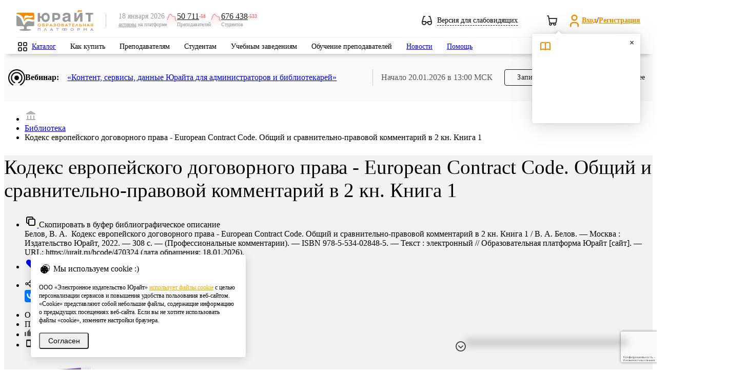

--- FILE ---
content_type: text/html; charset=UTF-8
request_url: https://urait.ru/book/kodeks-evropeyskogo-dogovornogo-prava-european-contract-code-obschiy-i-sravnitelno-pravovoy-kommentariy-v-2-kn-kniga-1-470324
body_size: 72371
content:
<!DOCTYPE html>
<html class="no-js" lang="ru">
<head>
    <meta charset="utf-8" />
    <meta http-equiv="X-UA-Compatible" content="IE=edge" />
    <meta name="viewport" content="width=device-width" />
    <meta name="mailru-verification" content="e1e8cb8b919b47e3" />
    <meta name="facebook-domain-verification" content="3ev9jwe9mxi43u0r0vokcq4vjf6ckx" />
    <title>Белов В. А. Кодекс европейского договорного права - European Contract Code. Общий и сравнительно-правовой комментарий в 2 кн. Книга 1 — купить, читать онлайн. «Юрайт»</title>
<meta name="description" content="Учебники для высшего и среднего профессионального образования от издательства «Юрайт».">
<meta name="keywords" content="учебники для вузов, учебники для СПО, купить учебники, Право Европейского Союза, Договорное право, Европейское право">
<meta name="base_url" content="https://urait.ru">
<meta property="og:locale" content="ru_RU">
<meta property="og:type" content="website">
<meta property="og:url" content="https://urait.ru/book/kodeks-evropeyskogo-dogovornogo-prava-european-contract-code-obschiy-i-sravnitelno-pravovoy-kommentariy-v-2-kn-kniga-1-470324?utm_source=biblioonline_share">
<meta property="og:image" content="https://urait.ru/book/cover/075E5B22-770B-4581-9619-6696C897C80F?width=700&amp;height=500">
<meta name="requestId" content="D8uhXXLmVwPN2Mh9fDSEJlpFOq1ha50z">
    <link rel="stylesheet" href="/js/bvi/css/bvi.min.css" type="text/css">
    <link href="https://fonts.googleapis.com/css?family=Roboto:300,400,500,600,700,800,900&amp;subset=cyrillic,cyrillic-ext" rel="stylesheet" />
    <link rel="preload" as="style" href="https://urait.ru/build/assets/style-22bf9c61.css" /><link rel="stylesheet" href="https://urait.ru/build/assets/style-22bf9c61.css" />    <link rel="stylesheet" href="/fonts/ut-icon-font/ut-font.css">
    <link rel="preload" as="style" href="https://urait.ru/build/assets/app-c8d4f98b.css" /><link rel="stylesheet" href="https://urait.ru/build/assets/app-c8d4f98b.css" />    <link rel="apple-touch-icon" href="/images/touch-icon-60.png" />
    <link rel="apple-touch-icon" sizes="152x152" href="/images/touch-icon-ipad.png" />
    <link rel="apple-touch-icon" sizes="180x180" href="/images/touch-icon-retina.png" />
    <link rel="apple-touch-icon" sizes="167x167" href="/images/touch-icon-ipad-retina.png" />
        <link rel="canonical" href="https://urait.ru/book/kodeks-evropeyskogo-dogovornogo-prava-european-contract-code-obschiy-i-sravnitelno-pravovoy-kommentariy-v-2-kn-kniga-1-470324"/>
        <link rel="stylesheet" href="/css/jquery.fancybox.min.css"/>
    <link rel="preload" as="style" href="https://urait.ru/build/assets/book-9287c56e.css" /><link rel="preload" as="style" href="https://urait.ru/build/assets/form-select-55c1c560.css" /><link rel="stylesheet" href="https://urait.ru/build/assets/book-9287c56e.css" /><link rel="stylesheet" href="https://urait.ru/build/assets/form-select-55c1c560.css" />    <script>
        window.auth = {
            check: false,
            user: {
                id: "",
                full_name: ""
            },
            bot_url: "urait_assistance_bot",
        }
    </script>
    <script src="https://urait.ru/build/js/common.js"></script>
    <script src="/js/jquery/jquery.form.min.js"></script>
    <script src="/js/bootstrap.min.js"></script>
    <script src="/js/noty/jquery.noty.packaged.min.js"></script>
    <script>
        const inIframe = window.self !== window.top;
        const is_embed = false;

        $(function () {
            if (inIframe && is_embed) {
                $('.hide-embedded').hide();
            }
        });
    </script>
        <script src="https://urait.ru/build/js/catalog/book-list.js"></script>
    <script type="text/javascript" src="https://urait.ru/build/js/design/design.js"></script>
    <script>var emails = {"help_email":"help@urait.ru","lk_email":"lk@urait.ru","vuz_email":"vuz@urait.ru","sales_email":"sales@urait.ru","gred_email":"gred@urait.ru","school_email":"school@urait.ru","pr_email":"pr@urait.ru","shop_email":"shop@urait.ru","expert_email":"expert@urait.ru","oc_email":["help@urait.ru","alena@urait.ru","a.safonov@urait.ru","s.chernakova@urait.ru"]};</script>
    <script>
    window.category_regexp = {
        '^\/rpd.*': 'РПД',
        '^\/viewer.*': 'Вьювер',
        '^\/quiz\/.*': 'Тесты',
        '^\/author\/.*': 'Карточка автора',
        '^\/(?:catalog\/organization\/|organization\/).*': 'Карточка организации',
        '^\/teacher-school.*': 'Школа преподавателя',
        '^\/conference.*': 'Конференции',
        '^\/news.*': 'Новости',
        '^\/events.*': 'Вебинары',
        '^\/input-quiz.*': 'Входное тестирование',
        '^\/online-course.*': 'Онлайн курсы',
        '^\/cart\/.*': 'Покупки',
        '^\/(?:cabinet|partner|professor|student|ikpp|quizzes\/my-results|devices|rector|referal).*': 'Личный кабинет',
        '^\/(?:info\/stat|info\/study-stat|info\/network-stat|stat\/fcode).*': 'Юрайт.Статистика',
        '\/courses\/.*': 'Каталог курсов',
        '\/courses.*': 'Поиск курсов',
        '\/(?:search|adv-search).*': 'Поиск учебников',
        '^\/library.*': 'Каталог учебников',
        '^\/(?:login|reset).*': 'Авторизация',
        '^\/(?:register|confirm-registration).*': 'Регистрация',
        '^\/author-course\/.*': 'Карточка курса',
        '^\/(?:book|bcode)\/.*': 'Карточка учебника',
        '^\/help.*': 'Помощь',
        '^\/info\/(?:teacher-school){0}.*': 'Страница сервиса',
        '\/$|\/index\.php.*': 'Главная страница',
        '^\/quality-quiz.*': 'Тотальный экзамен',
        '^\/su\/.*': 'Короткая ссылка',
        '\/constitution.*': 'Конституционный экзамен',
        '\/order.*': 'Заявки и заказы',
    };

    window.getCategory = function (url) {
        const regexp = Object.keys(category_regexp);
        for (let i in regexp) {
            if ((new RegExp(regexp[i])).test(url)) {
                return category_regexp[regexp[i]];
            }
        }
        return '';
    }
</script>


<!-- Google tag (gtag.js) -->
<script async src="https://www.googletagmanager.com/gtag/js?id=G-1FR8XK2RJJ"></script>
<script>
    window.dataLayer = window.dataLayer || [];
    function gtag(){dataLayer.push(arguments);}

    gtag('js', new Date());
    gtag('config', 'G-1FR8XK2RJJ', {
                'send_page_view': true, // Включение автоматических стандартных событий
        'content_group': getCategory(location.pathname), // Категория текущей страницы
                    'user_id': null, // Идентификатор текущего пользователя. Сейчас рассчитывается для глобальной JS переменной ec_dimension2
                'user_properties': { // свойства пользователя
                            'user_access': false, // Есть ли подписка у пользователя. Сейчас рассчитывается для глобальной JS переменной ec_dimension4
                'user_role': null, // Роль пользователя. Сейчас рассчитывается для глобальной JS переменной ec_dimension3 (но далее со значения еще идут манипуляции)
                    }
    });
</script>

<!-- Yandex.Metrika counter -->
<script type="text/javascript">
    (function(m,e,t,r,i,k,a){
        m[i]=m[i]||function(){(m[i].a=m[i].a||[]).push(arguments)};
        m[i].l=1*new Date();
        for (var j = 0; j < document.scripts.length; j++) {if (document.scripts[j].src === r) { return; }}
        k=e.createElement(t),a=e.getElementsByTagName(t)[0],k.async=1,k.src=r,a.parentNode.insertBefore(k,a)
    })(window, document,'script','https://mc.yandex.ru/metrika/tag.js', 'ym');
    ym(55921381, 'init', {webvisor: true, clickmap: true, accurateTrackBounce: true, trackLinks: true}); // Инициализация счетчика
            ym(55921381, 'setUserID', null); // Установка UserID
        ym(55921381, 'userParams', {
                    'UserID': null,
            'Role': null,
            'Access': false,
            }); // Установка параметров пользователя
    ym(55921381, 'params', {'visit_id': 1003071641}); // Установка параметров визита
</script>
<noscript><div><img src="https://mc.yandex.ru/watch/55921381" style="position:absolute; left:-9999px;" alt="" /></div></noscript>
<!-- /Yandex.Metrika counter -->
    <style>.async-hide {
            opacity: 0 !important
        }</style>
    <script>
    (function(i,s,o,g,r,a,m){i['GoogleAnalyticsObject']=r;i[r]=i[r]||function(){
    (i[r].q=i[r].q||[]).push(arguments)},i[r].l=1*new Date();a=s.createElement(o),
    m=s.getElementsByTagName(o)[0];a.async=1;a.src=g;m.parentNode.insertBefore(a,m)
    })(window,document,'script','https://www.google-analytics.com/analytics.js','ga');

    (function(w,d,s,l,i){w[l]=w[l]||[];w[l].push({'gtm.start':
    new Date().getTime(),event:'gtm.js'});var f=d.getElementsByTagName(s)[0],
    j=d.createElement(s),dl=l!='dataLayer'?'&l='+l:'';j.async=true;j.src=
    'https://www.googletagmanager.com/gtm.js?id='+i+dl;f.parentNode.insertBefore(j,f);
    })(window,document,'script','dataLayer','GTM-5GQ9C49');

    (function(a,s,y,n,c,h,i,d,e){s.className+=' '+y;h.start=1*new Date; h.end=i=function(){
    s.className=s.className.replace(RegExp(' ?'+y),'')}; (a[n]=a[n]||[]).hide=h;setTimeout(function(){
    i();h.end=null},c);h.timeout=c;
    })(window,document.documentElement,'async-hide','dataLayer',4000, {'GTM-5GQ9C49':true});

    </script>
<script>

            var ec_check_auth = false,
            ec_dimension2 = null,
            ec_dimension3 = null,
            ec_dimension4 = "No";

                var ec_dimension5 = "no_access";

        var ec_dimension6 = 1003071641;


</script>
    <link rel="modulepreload" href="https://urait.ru/build/assets/google_analytics-d6cffeeb.js" /><script type="module" src="https://urait.ru/build/assets/google_analytics-d6cffeeb.js"></script>        
    <script src="//yastatic.net/es5-shims/0.0.2/es5-shims.min.js"></script>
    <script src="//yastatic.net/share2/share.js"></script>
    
    <script src="/js/jquery/jquery.fancybox.min.js"></script>

    <script>
        var have_rpd = false;
        var content_id = '075E5B22-770B-4581-9619-6696C897C80F';
    </script>
    <script src="https://urait.ru/build/js/catalog/book.js"></script>
    <script>
        $(function () {
            $('body').on('click','.add-to-library-order-btn',function(){
                var el = $(this)
                el.attr("disabled", true)
                addToLibraryOrder(
                    [el.data('content-id')],
                    el.data('content-type-id'),
                ).done(function (data) {
                    var order_id = data.data[0].order_id
                    console.log(order_id)
                    el.hide()
                    el.closest('.order-btns').find('.add-to-library-order-btn--inactive').attr('href', `/library-orders/${order_id}/edit`).removeClass('!hidden')
                });
            });
        })

        function addToLibraryOrder(content_ids, content_type_id, amount = 1) {
            return $.ajax({
                url: '/api/library-orders/order-lines',
                type: 'POST',
                data: {
                    content_ids: content_ids,
                    line_type_id: content_type_id,
                    amount: amount
                }
            });
        }
    </script>

    <script>
        $(document).ready(function () {
            var hashToTabMap = {'dm': 'dm'};

            function activateTabFromHash() {
                var hash = window.location.hash.substring(1);

                if (hash && hashToTabMap.hasOwnProperty(hash)) {
                    var tabId = hashToTabMap[hash];
                    var $targetTabItem = $('#' + tabId);

                    if ($targetTabItem.length > 0) {
                        var $targetLink = $targetTabItem.find('a.tabs__link').first();

                        if ($targetLink.length > 0) {
                            $targetLink.trigger('click');
                        } else {
                            console.warn('Ссылка вкладки не найдена для хеша: #' + hash);
                        }
                    } else {
                        console.warn('Элемент вкладки не найден для ID: ' + tabId);
                    }
                }
            }

            activateTabFromHash();
        });
    </script>
    <script src="https://www.googleoptimize.com/optimize.js?id=OPT-PCHR7TV"></script>
    <script src="https://www.google.com/recaptcha/api.js?hl=ru&render=6Leq-LgpAAAAAKviVZkiwHVs-FW6g9bBNlrKIDmI"></script>
</head>
<body>
    <style>
    .feedback-hotline {
        position: fixed;
        bottom: 65px;
        left: auto;
        right: 65px;
        width: 300px;
        z-index: 50;
        color: #fff;
        box-shadow: 0 12px 14px 8px rgba(0, 0, 0, .17);
        border-top-left-radius: 8px;
        border-top-right-radius: 34px;
    }

    .feedback-hotline .title i {
        position: absolute;
        width: 32px;
        height: 34px;
        overflow: visible;
        background-image: url("data:image/svg+xml,%3Csvg%20xmlns%3D%22http%3A%2F%2Fwww.w3.org%2F2000%2Fsvg%22%20width%3D%2232%22%20height%3D%2240%22%20viewBox%3D%220%200%2032%2040%22%3E%0A%20%20%20%20%3Cg%20fill%3D%22none%22%20fill-rule%3D%22evenodd%22%3E%0A%20%20%20%20%20%20%20%20%3Cpath%20fill%3D%22%23ffa63f%22%20d%3D%22M0%200h9.02L32%2033.196V40H0z%22%2F%3E%0A%20%20%20%20%20%20%20%20%3Cpath%20fill%3D%22%23ff0000%22%20d%3D%22M9%200c3.581.05%2023%205.426%2023%2033.08v.03C18.922%2030.751%209%2019.311%209%205.554V0z%22%2F%3E%0A%20%20%20%20%3C%2Fg%3E%0A%3C%2Fsvg%3E%0A");
        right: 0;
        top: 0;
    }

    .feedback-hotline .text h2,
    .feedback-hotline .text h3,
    .feedback-hotline .text p {
        font-size: 14px;
        font-family: 'Roboto', sans-serif;
        color: #222d38;
        text-align: center;
        margin: 0 0 10px;
    }

    .feedback-hotline .text h2 {
        font-size: 24px;
    }

    .feedback-hotline .text h3 {
        font-size: 18px;
    }

    .feedback-hotline.jivo-desktop {
        bottom: 40px;
        right: 40px;
    }

    /* Tooltip container */
    .u-tooltip {
        position: relative;
        display: inline-block;
    }

    /* Tooltip text */
    .u-tooltip .tooltiptext {
        font-size: 12px;
        visibility: hidden;
        width: 120px;
        background-color: #191919;
        color: #fff;
        text-align: center;
        padding: 5px 0;
        border-radius: 6px;

        /* Position the tooltip text */
        position: absolute;
        z-index: 1;
        bottom: 10%;
        left: -270%;
        margin-left: -60px;

        /* Fade in tooltip */
        opacity: 0;
        transition: opacity 0.3s;
    }

    .feedback-hotline--hidden .u-tooltip .tooltiptext {
        left: -140%;
    }

    /* Tooltip arrow */
    .u-tooltip .tooltiptext::after {
        content: "";
        position: absolute;
        top: 50%;
        left: 100%;
        margin-top: -5px;
        border-width: 5px;
        border-style: solid;
        border-color: transparent transparent transparent #191919;
    }

    /* Show the tooltip text when you mouse over the tooltip container */
    .u-tooltip:hover .tooltiptext {
        visibility: visible;
        opacity: 1;
    }

    .feedback-hide-arrow{
        top: 8px;
        left: -29px;
        position: absolute;
        cursor: pointer;
    }

    .feedback-hotline--hidden .feedback-hotline{
        display: none;
    }

    .feedback-hotline-show{
        display: none;
        width: 48px;
        justify-content: center;
        height: 40px;
        align-items: center;
        position: fixed;
        bottom: 0;
        right: 70px;
        z-index: 10000;
        filter: drop-shadow(0px 4px 4px rgba(0, 0, 0, 0.10)) drop-shadow(0px 8px 40px rgba(0, 0, 0, 0.20));
        border-radius: 20px 20px 0px 0px;
        box-shadow:  0px 8px 40px rgba(0, 0, 0, 0.20);
        background: #fff;
        cursor: pointer;
    }
    .feedback-hotline--hidden .feedback-hotline-show{
        display: flex;
    }
    jdiv[class^="button_"]{
        margin-right: 10px!important;
    }

    .feedback-hotline-mobile__widgets svg{
        margin-top: 23px;
        width: 70px;
        height: 23px;
    }
    jdiv > jdiv  > jdiv{
        box-shadow: none !important;
    }
    .feedback-hotline-mobile__show{
        display: none;
        position: fixed;
        right: 0;
        bottom: -6px;
        z-index: 5;
    }
    @media (max-width: 1199px) {
        .feedback-hotline-mobile__widgets {
            display: flex;
        }

    }
    @media (min-width: 1199px) {
        .viewer-wrapp .feedback-hide-arrow{
            display: block;
        }
    }
    @media (max-width: 1199px) {
        #viewer__wrapper__buttons{
            position: fixed;
            right: 24px;
            bottom: auto;
            flex-direction: column;
            display: flex;
            z-index: 5;
            top: 50%;
            transform: translateY(-50%);
        }
    }
    .feedback-hotline--hidden .feedback-hide-arrow{
        display: none;
    }
    .feedback-hotline--hidden jdiv:first-of-type{
        display: none;
    }

</style>

<script>
    $(function () {
        $('.feedback-hide-arrow').click(function () {
            $('body').addClass('feedback-hotline--hidden');
        });

        $('.feedback-hotline-show').click(function () {
            $('body').removeClass('feedback-hotline--hidden');
        });

        $('.feedback-hotline-mobile__widgets__close').click(function () {
            $('.feedback-hotline-mobile__widgets, .feedback-hotline-mobile, .__jivoMobileButton').hide();
            $('.feedback-hotline-mobile__show').show();
        });
        $('.feedback-hotline-mobile__show').click(function () {
            $('.feedback-hotline-mobile__show').hide();
            $('.feedback-hotline-mobile__widgets, .feedback-hotline-mobile, .__jivoMobileButton').show();
        });
    })
    $(document).ready(function() {
        var time_interval = 250; // временной интервал выполнения
        if($('#jivo_action').length) {
            setInterval(function () {
                if ($('#jivo_action').length) {
                    if ($('#jivo_action').offset().top > 0) {
                        $('.feedback-hotline').animate({
                            right: '76px',
                        }, time_interval);
                    } else {
                        $('.feedback-hotline').animate({
                            right: '40px',
                        }, time_interval);
                    }
                }
            }, 1000);
        }

        $(document).on('click', '.feedback-hotline .title, .feedback-hotline .title_close, .feedback-hotline-mobile', function(e) {
            e.preventDefault();
            $('.feedback-hotline .text').slideToggle(time_interval);
            $('.feedback-hotline .title_close').slideToggle(time_interval);
            if ($('.feedback-hotline-mobile').is(":visible")) {
                $('.feedback-hotline-mobile').addClass('hide');
                $('.feedback-hotline').addClass('show');
            } else {
                $('.feedback-hotline').removeClass('show');
                $('.feedback-hotline-mobile').removeClass('hide');
            }

        });
        $(document).on('click', '.feedback-hotline .text a.main-link', function(e) {
            e.preventDefault();
            $('#contact-form').show();
            $('#subject').val($(this).data('subject'));
            $('textarea#body').val($(this).data('msg')).focus();
            $('#contact-form #popup-field-2').val($(this).html());
            $('#contact-form #recipient').val($(this).data('recipient'));
        });

        // Виджет JivoSite имеет разные размеры на десктопе и мобильных, не зависимо от размера экрана, это приходится учитывать при позиционировани плашек-выпадушек.
        // Подпишемся на изменение состояния виджета JivoSite, плашке будет выставлен класс: jivo-open, jivo-mobile, jivo-desktop
        jivoSiteSetClassTo('.feedback-hotline');

        
        var hotline_timer_id = setInterval(function () {
            if (document.getElementById('jvlabelWrap')) {
                $('.feedback-hotline').addClass('jivo-desktop');
                clearInterval(hotline_timer_id);
                $('.feedback-hotline').show(0);
            }
        }, 100);
    });
</script>
<div class="hide-embedded feedback-hotline-show  u-tooltip">
    <svg width="24" height="24" viewBox="0 0 24 24" fill="none" xmlns="http://www.w3.org/2000/svg">
        <g id="Navigation/Chevron_up">
            <path id="Intersect" fill-rule="evenodd" clip-rule="evenodd" d="M17.2929 15.7071C17.6834 16.0976 18.3166 16.0976 18.7071 15.7071C19.0976 15.3166 19.0976 14.6834 18.7071 14.2929L12.7071 8.29289C12.5121 8.09787 12.2565 8.00024 12.0009 8C12.0003 8 11.9997 8 11.9991 8C11.7435 8.00024 11.4879 8.09787 11.2929 8.29289L5.29289 14.2929C4.90237 14.6834 4.90237 15.3166 5.29289 15.7071C5.68342 16.0976 6.31658 16.0976 6.70711 15.7071L12 10.4142L17.2929 15.7071Z" fill="#333333"/>
        </g>
    </svg>
    <span class="tooltiptext">Показать виджеты</span>
</div>
<div class="hide-embedded feedback-hotline">
    <div class="feedback-hide-arrow u-tooltip">
        <svg width="24" height="24" viewBox="0 0 24 24" fill="none" xmlns="http://www.w3.org/2000/svg">
            <path fill-rule="evenodd" clip-rule="evenodd"
                  d="M12 2C6.47715 2 2 6.47715 2 12C2 17.5228 6.47715 22 12 22C17.5228 22 22 17.5228 22 12C22 6.47715 17.5228 2 12 2ZM4 12C4 7.58172 7.58172 4 12 4C16.4183 4 20 7.58172 20 12C20 16.4183 16.4183 20 12 20C7.58172 20 4 16.4183 4 12Z"
                  fill="#4C4C4C"/>
            <path fill-rule="evenodd" clip-rule="evenodd"
                  d="M11.2929 15.7071C11.6834 16.0976 12.3166 16.0976 12.7071 15.7071L16.7071 11.7071C17.0976 11.3166 17.0976 10.6834 16.7071 10.2929C16.3166 9.90237 15.6834 9.90237 15.2929 10.2929L12 13.5858L8.70711 10.2929C8.31658 9.90237 7.68342 9.90237 7.29289 10.2929C6.90237 10.6834 6.90237 11.3166 7.29289 11.7071L11.2929 15.7071Z"
                  fill="#4C4C4C"/>
        </svg>
        <span class="tooltiptext">Скрыть виджеты</span>
    </div>
</div>
 
        <!-- Google Tag Manager (noscript) -->
    <noscript><iframe src="https://www.googletagmanager.com/ns.html?id=GTM-5GQ9C49" height="0" width="0" style="display:none;visibility:hidden"></iframe></noscript>
    <!-- End Google Tag Manager (noscript) -->
        <header class="hide-embedded headers">
    <div class="wrapper">
        <div class="middle">
            <div class="left_part">
                <div class="mobile_main_menu"></div>
                <div class="mobile_search"></div>
            </div>
            <div class="logo">
                <a href="/">
                    <img src="/images/logo_206x56.svg" alt="Образовательная платформа Юрайт">
                </a>
            </div>
            <div class="separator"></div>

            <div class="active-users bvi-hide">
    <div class="date-description">
        <span class="date">18 января 2026</span>
        <span class="description"><a href="/info/stat">активны</a> на платформе</span>
    </div>
    <div class="users-count">
        <img src="/img/active-users-minus.svg" />
        <div class="blocks">
            <div class="counters">
                <a class="count" href="/info/stat/">50 711</a>
                <span class="delta minus">-58</span>
            </div>
            <span class="role">Преподавателей</span>
        </div>
    </div>
    <div class="users-count">
        <img src="/img/active-users-minus.svg" />
        <div class="blocks">
            <div class="counters">
                <a class="count" href="/info/stat/">676 438</a>
                <span class="delta minus">-533</span>
            </div>
            <span class="role">Студентов</span>
        </div>
    </div>
</div>
            <div class="right_part">

                <div class="weak-sighted-temp bvi-open cursor-pointer">
                    <svg width="20" height="18" viewBox="0 0 20 18" fill="none" xmlns="http://www.w3.org/2000/svg">
                        <path fill-rule="evenodd" clip-rule="evenodd"
                              d="M3.99999 0C3.55838 0 3.16906 0.289668 3.04216 0.712652L0.0488427 10.6904C0.0316031 10.7434 0.0186696 10.7983 0.0104551 10.8548C0.00440478 10.8957 0.000954628 10.9365 0 10.977V13.5102C0.00268149 14.7 0.476488 15.8405 1.31801 16.682C2.16192 17.5259 3.30652 18 4.49999 18C5.69346 18 6.83805 17.5259 7.68197 16.682C8.40718 15.9568 8.8593 15.0095 8.97214 14H11.0278C11.1407 15.0095 11.5928 15.9568 12.318 16.682C13.1619 17.5259 14.3065 18 15.5 18C16.6935 18 17.8381 17.5259 18.682 16.682C19.5259 15.8381 20 14.6935 20 13.5V11.0232L20 10.9781C19.9991 10.9371 19.9956 10.8959 19.9895 10.8547C19.9813 10.7983 19.9684 10.7434 19.9511 10.6904L16.9578 0.712652C16.8309 0.289668 16.4416 0 16 0H14C13.4477 0 13 0.447715 13 1C13 1.55228 13.4477 2 14 2H15.256L17.656 10H12C11.4477 10 11 10.4477 11 11V12H8.99999V11C8.99999 10.4477 8.55227 10 7.99999 10H2.34402L4.74402 2H5.99999C6.55227 2 6.99999 1.55228 6.99999 1C6.99999 0.447715 6.55227 0 5.99999 0H3.99999ZM6.99999 12V13.5C6.99999 14.163 6.7366 14.7989 6.26776 15.2678C5.79891 15.7366 5.16303 16 4.49999 16C3.83695 16 3.20106 15.7366 2.73222 15.2678C2.26338 14.7989 1.99999 14.163 1.99999 13.5V12H6.99999ZM13 12V13.5C13 14.163 13.2634 14.7989 13.7322 15.2678C14.2011 15.7366 14.8369 16 15.5 16C16.163 16 16.7989 15.7366 17.2678 15.2678C17.7366 14.7989 18 14.163 18 13.5V12H13Z"
                              fill="#333333"/>
                    </svg>
                    <span class="toggle-text">Версия для слабовидящих</span>
                </div>

                <div class="notifications">
                                        <div id="cart" class="top_cart  top_cart--empty ">
    <a href="https://urait.ru/cart/complex">
        <svg width="24" height="24" viewBox="0 0 24 24" fill="none" xmlns="http://www.w3.org/2000/svg">
            <path fill-rule="evenodd" clip-rule="evenodd" d="M2.98512 2C2.4397 2.00796 2 2.45258 2 2.99989C2 3.55218 2.44772 3.99989 3 3.99989H4.15287L4.80419 7.90777C4.80142 7.93811 4.8 7.96883 4.8 7.99989C4.8 8.14631 4.83147 8.28537 4.88801 8.4107L6.01361 15.1643C6.02309 15.2212 6.03749 15.2772 6.05663 15.3316C6.25051 15.883 6.56164 16.3819 6.96482 16.7958C6.37153 17.3439 6 18.1285 6 18.9999C6 20.6567 7.34315 21.9999 9 21.9999C10.6569 21.9999 12 20.6567 12 18.9999C12 18.6493 11.9398 18.3127 11.8293 17.9999H14.1707C14.0602 18.3127 14 18.6493 14 18.9999C14 20.6567 15.3431 21.9999 17 21.9999C18.6569 21.9999 20 20.6567 20 18.9999C20 18.3616 19.8007 17.7699 19.4609 17.2836C20.1465 16.8046 20.6654 16.1221 20.9434 15.3316C20.9651 15.2699 20.9807 15.2061 20.99 15.1413L21.99 8.14131C21.9953 8.10408 21.9985 8.06678 21.9996 8.02958V7.97015C21.9928 7.7415 21.9076 7.52011 21.7555 7.34469C21.5655 7.12569 21.2899 6.99989 21 6.99989H6.68046L5.98639 2.83549C5.90684 2.35819 5.49725 2.00706 5.01483 2H2.98512ZM7.97069 14.7412L7.01379 8.99989H19.847L19.0254 14.7511C18.8752 15.1246 18.6154 15.4447 18.2793 15.6688C17.9505 15.888 17.5649 16.0044 17.1714 16.0047C17.1147 16.0015 17.0575 15.9999 17 15.9999H10C9.98111 15.9999 9.96223 16.0004 9.94337 16.0015C9.51054 16.026 9.08144 15.9093 8.72072 15.6688C8.38168 15.4428 8.12029 15.1189 7.97069 14.7412ZM16 18.9999C16 18.4548 16.4361 18.0116 16.9784 18.0001C17.0157 18.0019 17.053 18.0032 17.0903 18.0039C17.6003 18.0496 18 18.4781 18 18.9999C18 19.5522 17.5523 19.9999 17 19.9999C16.4477 19.9999 16 19.5522 16 18.9999ZM8 18.9999C8 18.4476 8.44772 17.9999 9 17.9999C9.55228 17.9999 10 18.4476 10 18.9999C10 19.5522 9.55228 19.9999 9 19.9999C8.44772 19.9999 8 19.5522 8 18.9999Z" fill="#333333"/>
        </svg>
        <span class="orange_count"><span></span></span>
    </a>
    <div id="cart-popup" class="cart-popup">
        <div class="cart-popup__wrapper">
            <div class="cart-popup__wrapper__header">
                <h4>Корзина</h4>
                <svg width="24" height="24" viewBox="0 0 24 24" fill="none" xmlns="http://www.w3.org/2000/svg">
                    <path fill-rule="evenodd" clip-rule="evenodd" d="M2.98512 2C2.4397 2.00796 2 2.45258 2 2.99989C2 3.55218 2.44772 3.99989 3 3.99989H4.15287L4.80419 7.90777C4.80142 7.93811 4.8 7.96883 4.8 7.99989C4.8 8.14631 4.83147 8.28537 4.88801 8.4107L6.01361 15.1643C6.02309 15.2212 6.03749 15.2772 6.05663 15.3316C6.25051 15.883 6.56164 16.3819 6.96482 16.7958C6.37153 17.3439 6 18.1285 6 18.9999C6 20.6567 7.34315 21.9999 9 21.9999C10.6569 21.9999 12 20.6567 12 18.9999C12 18.6493 11.9398 18.3127 11.8293 17.9999H14.1707C14.0602 18.3127 14 18.6493 14 18.9999C14 20.6567 15.3431 21.9999 17 21.9999C18.6569 21.9999 20 20.6567 20 18.9999C20 18.3616 19.8007 17.7699 19.4609 17.2836C20.1465 16.8046 20.6654 16.1221 20.9434 15.3316C20.9651 15.2699 20.9807 15.2061 20.99 15.1413L21.99 8.14131C21.9953 8.10408 21.9985 8.06678 21.9996 8.02958V7.97015C21.9928 7.7415 21.9076 7.52011 21.7555 7.34469C21.5655 7.12569 21.2899 6.99989 21 6.99989H6.68046L5.98639 2.83549C5.90684 2.35819 5.49725 2.00706 5.01483 2H2.98512ZM7.97069 14.7412L7.01379 8.99989H19.847L19.0254 14.7511C18.8752 15.1246 18.6154 15.4447 18.2793 15.6688C17.9505 15.888 17.5649 16.0044 17.1714 16.0047C17.1147 16.0015 17.0575 15.9999 17 15.9999H10C9.98111 15.9999 9.96223 16.0004 9.94337 16.0015C9.51054 16.026 9.08144 15.9093 8.72072 15.6688C8.38168 15.4428 8.12029 15.1189 7.97069 14.7412ZM16 18.9999C16 18.4548 16.4361 18.0116 16.9784 18.0001C17.0157 18.0019 17.053 18.0032 17.0903 18.0039C17.6003 18.0496 18 18.4781 18 18.9999C18 19.5522 17.5523 19.9999 17 19.9999C16.4477 19.9999 16 19.5522 16 18.9999ZM8 18.9999C8 18.4476 8.44772 17.9999 9 17.9999C9.55228 17.9999 10 18.4476 10 18.9999C10 19.5522 9.55228 19.9999 9 19.9999C8.44772 19.9999 8 19.5522 8 18.9999Z" fill="#333333"/>
                </svg>
            </div>
            <div class="cart-popup__wrapper__content">
                <div class="cart-popup__wrapper__content__line">
                    <span>Позиций</span>
                    <span></span>
                </div>
                <div class="cart-popup__wrapper__content__separator"></div>
                <div class="cart-popup__wrapper__content__line">
                    <span>Стоимость</span>
                    <span>0</span>
                    <svg width="16" height="16" viewBox="0 0 16 16" fill="none" xmlns="http://www.w3.org/2000/svg">
                        <path fill-rule="evenodd" clip-rule="evenodd" d="M4.66732 3.33366C4.66732 2.96547 4.96579 2.66699 5.33398 2.66699H9.33398C10.0412 2.66699 10.7195 2.94794 11.2196 3.44804C11.7197 3.94814 12.0007 4.62642 12.0007 5.33366C12.0007 6.0409 11.7197 6.71918 11.2196 7.21928C10.7195 7.71937 10.0412 8.00033 9.33398 8.00033H6.00065V9.33366H9.33398C9.70217 9.33366 10.0007 9.63213 10.0007 10.0003C10.0007 10.3685 9.70217 10.667 9.33398 10.667H6.00065V12.667C6.00065 13.0352 5.70217 13.3337 5.33398 13.3337C4.96579 13.3337 4.66732 13.0352 4.66732 12.667V10.667H4.00065C3.63246 10.667 3.33398 10.3685 3.33398 10.0003C3.33398 9.63213 3.63246 9.33366 4.00065 9.33366H4.66732V8.00033H4.00065C3.63246 8.00033 3.33398 7.70185 3.33398 7.33366C3.33398 6.96547 3.63246 6.66699 4.00065 6.66699H4.66732V3.33366ZM6.00065 6.66699H9.33398C9.68761 6.66699 10.0267 6.52652 10.2768 6.27647C10.5268 6.02642 10.6673 5.68728 10.6673 5.33366C10.6673 4.98004 10.5268 4.6409 10.2768 4.39085C10.0267 4.1408 9.68761 4.00033 9.33398 4.00033H6.00065V6.66699Z" fill="#333333"/>
                    </svg>
                </div>
            </div>
            <a class="btn btn-primary" href="/cart/complex">Перейти в корзину</a>
        </div>
    </div>
</div>
                                    </div>

                <div class="login_register_panel">
<svg class="ut-icon" width="29px" height="29px" fill="#f28c00" width="24" height="24" viewBox="0 0 24 24" xmlns="http://www.w3.org/2000/svg">
<path fill-rule="evenodd" clip-rule="evenodd" d="M12 2C9.23858 2 7 4.23858 7 7C7 9.76142 9.23858 12 12 12C14.7614 12 17 9.76142 17 7C17 4.23858 14.7614 2 12 2ZM9 7C9 5.34315 10.3431 4 12 4C13.6569 4 15 5.34315 15 7C15 8.65685 13.6569 10 12 10C10.3431 10 9 8.65685 9 7Z"/>
<path d="M7.87868 16.8787C8.44129 16.3161 9.20435 16 10 16H14C14.7956 16 15.5587 16.3161 16.1213 16.8787C16.6839 17.4413 17 18.2044 17 19V21C17 21.5523 17.4477 22 18 22C18.5523 22 19 21.5523 19 21V19C19 17.6739 18.4732 16.4021 17.5355 15.4645C16.5979 14.5268 15.3261 14 14 14H10C8.67392 14 7.40215 14.5268 6.46447 15.4645C5.52678 16.4021 5 17.6739 5 19V21C5 21.5523 5.44772 22 6 22C6.55228 22 7 21.5523 7 21V19C7 18.2043 7.31607 17.4413 7.87868 16.8787Z"/>
</svg>
<div class="login_register">
<a href="/login">Вход</a>
/
<a href="/register">Регистрация</a>
</div>
<div class="login_register_notify bvi-hide" style="display: none">
<svg class="icon">
    <use xlink:href="/img/icons/sprite.svg#book"/>
</svg>
<div class="login_register_notify_content">
    <span><a href="/register">Зарегистрируйтесь</a> или <a href="/login">Войдите</a></span>
    <span>чтобы получить доступ к функционалу платформы </span>
</div>
<div class="login_register_notify_close">
    <img src="/images/viewer/notify-close.svg"/>
</div>
</div>
</div>
            </div>
        </div>
    </div>
</header>

<div class="main_menu_section hide-embedded">
    <div class="wrapper">
        <div class="main_menu">
    <div class="main_menu_item">
        <div class="main_menu_first_level">
            <a href="/catalog/full" class="header-menu__link--catalog no_link" onclick="return false;" data-type="catalog">Каталог</a>
        </div>
    </div>
            <div class="main_menu_item">
            <div class="main_menu_first_level">
                <a
                                            class="no_link"
                                    >Как купить</a>
            </div>
                            <div class="main_menu_second_level">
                    <div class="mobile_level_back"></div>
                    <div class="mobile_level_name"></div>
                    <div class="wrapper">
                                                    <div class="main_menu_second_level_section mobile_cart">
                                <ul>
                                    <li>
                                        <a href="https://urait.ru/cart/complex">
                                            <svg width="24" height="24" viewBox="0 0 24 24" fill="none" xmlns="http://www.w3.org/2000/svg">
                                                <path d="M17.4 17.4C17.8774 17.4 18.3352 17.5896 18.6728 17.9272C19.0104 18.2648 19.2 18.7226 19.2 19.2C19.2 19.6774 19.0104 20.1352 18.6728 20.4728C18.3352 20.8104 17.8774 21 17.4 21C16.401 21 15.6 20.19 15.6 19.2C15.6 18.201 16.401 17.4 17.4 17.4ZM3 3H5.943L6.789 4.8H20.1C20.3387 4.8 20.5676 4.89482 20.7364 5.0636C20.9052 5.23239 21 5.46131 21 5.7C21 5.853 20.955 6.006 20.892 6.15L17.67 11.973C17.364 12.522 16.77 12.9 16.095 12.9H9.39L8.58 14.367L8.553 14.475C8.553 14.5347 8.5767 14.5919 8.6189 14.6341C8.6611 14.6763 8.71833 14.7 8.778 14.7H19.2V16.5H8.4C7.401 16.5 6.6 15.69 6.6 14.7C6.6 14.385 6.681 14.088 6.816 13.836L8.04 11.631L4.8 4.8H3V3ZM8.4 17.4C8.87739 17.4 9.33523 17.5896 9.67279 17.9272C10.0104 18.2648 10.2 18.7226 10.2 19.2C10.2 19.6774 10.0104 20.1352 9.67279 20.4728C9.33523 20.8104 8.87739 21 8.4 21C7.401 21 6.6 20.19 6.6 19.2C6.6 18.201 7.401 17.4 8.4 17.4ZM16.5 11.1L19.002 6.6H7.626L9.75 11.1H16.5Z"
                                                      fill="#333333"/>
                                            </svg>
                                            <b>Корзина</b>
                                                                                    </a>
                                    </li>
                                </ul>
                            </div>
                                                                            <div class="main_menu_second_level_section">
                                <div class="menu_section_title">Юридическим лицам</div>
                                <ul>
                                                                            <li>
                                            <a href="/info/how-to-buy">
                                                Учебным заведениям и библиотекам
                                            </a>
                                                                                    </li>
                                                                            <li>
                                            <a href="/info/shops">
                                                Магазинам и интернет-магазинам
                                            </a>
                                                                                    </li>
                                                                            <li>
                                            <a href="/info/free-books">
                                                Книги в свободном доступе
                                            </a>
                                                                                    </li>
                                                                    </ul>
                            </div>
                                                    <div class="main_menu_second_level_section">
                                <div class="menu_section_title">Физическим лицам</div>
                                <ul>
                                                                            <li>
                                            <a href="https://urait.ru/info/subscription">
                                                Личная подписка на всю платформу
                                            </a>
                                                                                    </li>
                                                                            <li>
                                            <a href="/info/individuals">
                                                Аренда электронного курса
                                            </a>
                                                                                            <div
                                                        class="help"
                                                        data-toggle="tooltip"
                                                        title="Доступ к электронной версии курса или учебника на полгода"
                                                >
                                                    <svg width="17" height="16" viewBox="0 0 24 24" fill="#4C4C4C">
                                                        <use xlink:href="/img/icons/sprite.svg#help-circle"/>
                                                    </svg>
                                                </div>
                                                                                    </li>
                                                                            <li>
                                            <a href="/info/buy-books">
                                                Покупка бумажных книг
                                            </a>
                                                                                    </li>
                                                                            <li>
                                            <a href="/info/delivery-and-payment">
                                                Оплата
                                            </a>
                                                                                    </li>
                                                                            <li>
                                            <a href="/info/delivery-and-payment">
                                                Доставка
                                            </a>
                                                                                    </li>
                                                                            <li>
                                            <a href="/info/how-to-use-referal">
                                                Партнерская программа
                                            </a>
                                                                                            <div
                                                        class="help"
                                                        data-toggle="tooltip"
                                                        title="Возможность заработать бонусы на будущие покупки"
                                                >
                                                    <svg width="17" height="16" viewBox="0 0 24 24" fill="#4C4C4C">
                                                        <use xlink:href="/img/icons/sprite.svg#help-circle"/>
                                                    </svg>
                                                </div>
                                                                                    </li>
                                                                    </ul>
                            </div>
                                                                                                    <div class="main_menu_second_level_section">
                            </div>
                            <div class="main_menu_second_level_section main_menu_info_block">
                                <div class="info_block_top">
                                    <div class="info_block_title">Корзина</div>
                                    <svg width="24" height="24" viewBox="0 0 24 24" fill="none" xmlns="http://www.w3.org/2000/svg">
                                        <circle cx="12" cy="12" r="12" fill="white"/>
                                        <path d="M16.05 16.05C16.408 16.05 16.7514 16.1922 17.0046 16.4454C17.2578 16.6986 17.4 17.042 17.4 17.4C17.4 17.758 17.2578 18.1014 17.0046 18.3546C16.7514 18.6078 16.408 18.75 16.05 18.75C15.3007 18.75 14.7 18.1425 14.7 17.4C14.7 16.6508 15.3007 16.05 16.05 16.05ZM5.25 5.25H7.45725L8.09175 6.6H18.075C18.254 6.6 18.4257 6.67112 18.5523 6.7977C18.6789 6.92429 18.75 7.09598 18.75 7.275C18.75 7.38975 18.7162 7.5045 18.669 7.6125L16.2525 11.9798C16.023 12.3915 15.5775 12.675 15.0712 12.675H10.0425L9.435 13.7753L9.41475 13.8562C9.41475 13.901 9.43253 13.9439 9.46418 13.9756C9.49582 14.0072 9.53874 14.025 9.5835 14.025H17.4V15.375H9.3C8.55075 15.375 7.95 14.7675 7.95 14.025C7.95 13.7887 8.01075 13.566 8.112 13.377L9.03 11.7233L6.6 6.6H5.25V5.25ZM9.3 16.05C9.65804 16.05 10.0014 16.1922 10.2546 16.4454C10.5078 16.6986 10.65 17.042 10.65 17.4C10.65 17.758 10.5078 18.1014 10.2546 18.3546C10.0014 18.6078 9.65804 18.75 9.3 18.75C8.55075 18.75 7.95 18.1425 7.95 17.4C7.95 16.6508 8.55075 16.05 9.3 16.05ZM15.375 11.325L17.2515 7.95H8.7195L10.3125 11.325H15.375Z"
                                              fill="#4C4C4C"/>
                                    </svg>
                                </div>
                                <div class="info_block_middle">
                                    <div class="info_block_middle_row">
                                        <div class="item_name">Товаров</div>
                                        <div class="item_count_null">
                                                                                            0
                                                                                    </div>
                                    </div>
                                    <hr>
                                    <div class="info_block_middle_row">
                                        <div class="item_name">Стоимость</div>
                                        <div class="item_count_not_null rub">0</div>
                                    </div>
                                </div>
                                <div class="info_block_bottom">
                                    <a href="/cart/complex">Перейти в корзину</a>
                                </div>
                            </div>
                                            </div>
                </div>
                    </div>
            <div class="main_menu_item">
            <div class="main_menu_first_level">
                <a
                                            class="no_link"
                                    >Преподавателям</a>
            </div>
                            <div class="main_menu_second_level">
                    <div class="mobile_level_back"></div>
                    <div class="mobile_level_name"></div>
                    <div class="wrapper">
                                                                            <div class="main_menu_second_level_section">
                                <div class="menu_section_title">Учебный процесс</div>
                                <ul>
                                                                            <li>
                                            <a href="/help/professor_help#registraciya_i_dostup">
                                                Регистрация преподавателей
                                            </a>
                                                                                    </li>
                                                                            <li>
                                            <a href="/info/student-groups">
                                                Группы студентов
                                            </a>
                                                                                    </li>
                                                                            <li>
                                            <a href="/info/landing-course-catalog-and-search-to-professor">
                                                Каталог и поиск курсов
                                            </a>
                                                                                    </li>
                                                                            <li>
                                            <a href="/info/landing-how-work-with-courses-to-professor">
                                                Работа с курсами
                                            </a>
                                                                                    </li>
                                                                            <li>
                                            <a href="/info/courses">
                                                Конструктор гибких курсов
                                            </a>
                                                                                            <div
                                                        class="help"
                                                        data-toggle="tooltip"
                                                        title="Инструмент для создания курсов"
                                                >
                                                    <svg width="17" height="16" viewBox="0 0 24 24" fill="#4C4C4C">
                                                        <use xlink:href="/img/icons/sprite.svg#help-circle"/>
                                                    </svg>
                                                </div>
                                                                                    </li>
                                                                            <li>
                                            <a href="/info/rpd-service">
                                                Шаблоны рабочих программ по дисциплинам
                                            </a>
                                                                                    </li>
                                                                            <li>
                                            <a href="/info/mobile-app">
                                                Мобильное приложение
                                            </a>
                                                                                    </li>
                                                                    </ul>
                            </div>
                                                    <div class="main_menu_second_level_section">
                                <div class="menu_section_title">Оценивание</div>
                                <ul>
                                                                            <li>
                                            <a href="/input-quiz">
                                                Входное тестирование
                                            </a>
                                                                                            <div
                                                        class="help"
                                                        data-toggle="tooltip"
                                                        title="Тестирование для оценки знаний первокурсников"
                                                >
                                                    <svg width="17" height="16" viewBox="0 0 24 24" fill="#4C4C4C">
                                                        <use xlink:href="/img/icons/sprite.svg#help-circle"/>
                                                    </svg>
                                                </div>
                                                                                    </li>
                                                                            <li>
                                            <a href="/info/tests">
                                                Умное тестирование
                                            </a>
                                                                                            <div
                                                        class="help"
                                                        data-toggle="tooltip"
                                                        title="Тесты с автоматической проверкой результатов"
                                                >
                                                    <svg width="17" height="16" viewBox="0 0 24 24" fill="#4C4C4C">
                                                        <use xlink:href="/img/icons/sprite.svg#help-circle"/>
                                                    </svg>
                                                </div>
                                                                                    </li>
                                                                            <li>
                                            <a href="/info/tasks">
                                                Задания
                                            </a>
                                                                                            <div
                                                        class="help"
                                                        data-toggle="tooltip"
                                                        title="Задания, требующие проверки преподавателем"
                                                >
                                                    <svg width="17" height="16" viewBox="0 0 24 24" fill="#4C4C4C">
                                                        <use xlink:href="/img/icons/sprite.svg#help-circle"/>
                                                    </svg>
                                                </div>
                                                                                    </li>
                                                                            <li>
                                            <a href="/info/exam">
                                                Экзамены
                                            </a>
                                                                                    </li>
                                                                            <li>
                                            <a href="/quality-quiz">
                                                Тотальный экзамен
                                            </a>
                                                                                    </li>
                                                                            <li>
                                            <a href="/constitution">
                                                Конституционный экзамен
                                            </a>
                                                                                    </li>
                                                                            <li>
                                            <a href="/culture">
                                                Культурный уровень
                                            </a>
                                                                                    </li>
                                                                            <li>
                                            <a href="/1941-45">
                                                Факты Победы
                                            </a>
                                                                                    </li>
                                                                    </ul>
                            </div>
                                                    <div class="main_menu_second_level_section">
                                <div class="menu_section_title">Публикация курсов</div>
                                <ul>
                                                                            <li>
                                            <a href="/info/publish">
                                                Стать автором курса
                                            </a>
                                                                                    </li>
                                                                            <li>
                                            <a href="/info/lka">
                                                Личный кабинет автора
                                            </a>
                                                                                    </li>
                                                                            <li>
                                            <a href="/author/list">
                                                Авторы платформы
                                            </a>
                                                                                    </li>
                                                                    </ul>
                            </div>
                                                    <div class="main_menu_second_level_section">
                                <div class="menu_section_title">Доступ к курсам</div>
                                <ul>
                                                                            <li>
                                            <a href="/info/how-to-read#dostup_uz">
                                                Подписка учебного заведения
                                            </a>
                                                                                    </li>
                                                                            <li>
                                            <a href="/info/subscription">
                                                Личная подписка на всю платформу
                                            </a>
                                                                                    </li>
                                                                            <li>
                                            <a href="/info/individuals">
                                                Аренда электронного курса
                                            </a>
                                                                                    </li>
                                                                            <li>
                                            <a href="/info/teacher-school">
                                                Бесплатный доступ на Школе преподавателя
                                            </a>
                                                                                    </li>
                                                                            <li>
                                            <a href="/info/how-to-read-demo">
                                                Ознакомительный доступ
                                            </a>
                                                                                    </li>
                                                                            <li>
                                            <a href="/info/about-ikpp">
                                                Индивидуальная книжная полка преподавателя
                                            </a>
                                                                                    </li>
                                                                    </ul>
                            </div>
                                                                                            </div>
                </div>
                    </div>
            <div class="main_menu_item">
            <div class="main_menu_first_level">
                <a
                                            class="no_link"
                                    >Студентам</a>
            </div>
                            <div class="main_menu_second_level">
                    <div class="mobile_level_back"></div>
                    <div class="mobile_level_name"></div>
                    <div class="wrapper">
                                                                            <div class="main_menu_second_level_section">
                                <div class="menu_section_title">Обучение</div>
                                <ul>
                                                                            <li>
                                            <a href="/help/student_help#registraciya_i_dostup">
                                                Регистрация студентов
                                            </a>
                                                                                    </li>
                                                                            <li>
                                            <a href="/info/my-professors">
                                                Мои преподаватели
                                            </a>
                                                                                    </li>
                                                                            <li>
                                            <a href="/info/my-teachers-courses">
                                                Курсы моих преподавателей
                                            </a>
                                                                                    </li>
                                                                            <li>
                                            <a href="/info/landing-course-catalog-and-search-to-student">
                                                Каталог и поиск курсов
                                            </a>
                                                                                    </li>
                                                                            <li>
                                            <a href="/info/landing-how-work-with-courses-to-student">
                                                Работа с курсами
                                            </a>
                                                                                    </li>
                                                                            <li>
                                            <a href="/info/mobile-app">
                                                Мобильное приложение
                                            </a>
                                                                                    </li>
                                                                    </ul>
                            </div>
                                                    <div class="main_menu_second_level_section">
                                <div class="menu_section_title">Оценивание</div>
                                <ul>
                                                                            <li>
                                            <a href="/input-quiz">
                                                Входное тестирование
                                            </a>
                                                                                            <div
                                                        class="help"
                                                        data-toggle="tooltip"
                                                        title="Тестирование для оценки знаний первокурсников"
                                                >
                                                    <svg width="17" height="16" viewBox="0 0 24 24" fill="#4C4C4C">
                                                        <use xlink:href="/img/icons/sprite.svg#help-circle"/>
                                                    </svg>
                                                </div>
                                                                                    </li>
                                                                            <li>
                                            <a href="/info/student-tests">
                                                Умное тестирование
                                            </a>
                                                                                            <div
                                                        class="help"
                                                        data-toggle="tooltip"
                                                        title="Тесты с автоматической проверкой результатов"
                                                >
                                                    <svg width="17" height="16" viewBox="0 0 24 24" fill="#4C4C4C">
                                                        <use xlink:href="/img/icons/sprite.svg#help-circle"/>
                                                    </svg>
                                                </div>
                                                                                    </li>
                                                                            <li>
                                            <a href="/info/tasks-students">
                                                Задания
                                            </a>
                                                                                            <div
                                                        class="help"
                                                        data-toggle="tooltip"
                                                        title="Задания, требующие проверки преподавателем"
                                                >
                                                    <svg width="17" height="16" viewBox="0 0 24 24" fill="#4C4C4C">
                                                        <use xlink:href="/img/icons/sprite.svg#help-circle"/>
                                                    </svg>
                                                </div>
                                                                                    </li>
                                                                            <li>
                                            <a href="/info/exam-students">
                                                Экзамены
                                            </a>
                                                                                    </li>
                                                                            <li>
                                            <a href="/quality-quiz">
                                                Тотальный экзамен
                                            </a>
                                                                                    </li>
                                                                            <li>
                                            <a href="/constitution">
                                                Конституционный экзамен
                                            </a>
                                                                                    </li>
                                                                            <li>
                                            <a href="/culture">
                                                Культурный уровень
                                            </a>
                                                                                    </li>
                                                                            <li>
                                            <a href="/1941-45">
                                                Факты Победы
                                            </a>
                                                                                    </li>
                                                                    </ul>
                            </div>
                                                    <div class="main_menu_second_level_section">
                                <div class="menu_section_title">Доступ к курсам</div>
                                <ul>
                                                                            <li>
                                            <a href="/info/how-to-read#dostup_uz">
                                                Подписка учебного заведения
                                            </a>
                                                                                    </li>
                                                                            <li>
                                            <a href="/info/subscription">
                                                Личная подписка на всю платформу
                                            </a>
                                                                                    </li>
                                                                            <li>
                                            <a href="/info/individuals">
                                                Аренда электронного курса
                                            </a>
                                                                                    </li>
                                                                            <li>
                                            <a href="/info/how-to-read-demo">
                                                Ознакомительный доступ
                                            </a>
                                                                                    </li>
                                                                    </ul>
                            </div>
                                                    <div class="main_menu_second_level_section">
                                <div class="menu_section_title">Дополнительно</div>
                                <ul>
                                                                            <li>
                                            <a href="/online-course/view/7">
                                                Бесплатный курс &quot;Современный студент&quot;
                                            </a>
                                                                                    </li>
                                                                    </ul>
                            </div>
                                                                                            </div>
                </div>
                    </div>
            <div class="main_menu_item">
            <div class="main_menu_first_level">
                <a
                                            class="no_link"
                                    >Учебным заведениям</a>
            </div>
                            <div class="main_menu_second_level">
                    <div class="mobile_level_back"></div>
                    <div class="mobile_level_name"></div>
                    <div class="wrapper">
                                                                            <div class="main_menu_second_level_section">
                                <div class="menu_section_title">Инструменты администратора</div>
                                <ul>
                                                                            <li>
                                            <a href="/help/librarian_help#registraciya_i_dostup">
                                                Регистрация администраторов
                                            </a>
                                                                                    </li>
                                                                            <li>
                                            <a href="/info/admin-user-management">
                                                Управление пользователями
                                            </a>
                                                                                    </li>
                                                                            <li>
                                            <a href="/info/admin-education-group">
                                                Группы студентов
                                            </a>
                                                                                    </li>
                                                                            <li>
                                            <a href="/info/admin-reading-statistics">
                                                Отчеты
                                            </a>
                                                                                    </li>
                                                                            <li>
                                            <a href="/info/subscription-courses">
                                                Данные о курсах в подписке
                                            </a>
                                                                                    </li>
                                                                            <li>
                                            <a href="/info/admin-orders">
                                                Заказы на курсы и учебники
                                            </a>
                                                                                    </li>
                                                                            <li>
                                            <a href="/info/torector">
                                                Ректору
                                            </a>
                                                                                    </li>
                                                                            <li>
                                            <a href="/info/admin-work-with-ikpp">
                                                Работа с ИКПП
                                            </a>
                                                                                            <div
                                                        class="help"
                                                        data-toggle="tooltip"
                                                        title="Индивидуальная книжная полка преподавателя"
                                                >
                                                    <svg width="17" height="16" viewBox="0 0 24 24" fill="#4C4C4C">
                                                        <use xlink:href="/img/icons/sprite.svg#help-circle"/>
                                                    </svg>
                                                </div>
                                                                                    </li>
                                                                            <li>
                                            <a href="/info/materials-about-platform">
                                                Материалы о платформе
                                            </a>
                                                                                    </li>
                                                                    </ul>
                            </div>
                                                    <div class="main_menu_second_level_section">
                                <div class="menu_section_title">Юрайт.Статистика</div>
                                <ul>
                                                                            <li>
                                            <a href="/input-quiz">
                                                Входное тестирование
                                            </a>
                                                                                    </li>
                                                                            <li>
                                            <a href="/info/stat">
                                                Использование платформы
                                            </a>
                                                                                    </li>
                                                                            <li>
                                            <a href="/info/study-stat">
                                                Обучение в Юрайт.Академии
                                            </a>
                                                                                    </li>
                                                                            <li>
                                            <a href="/info/network-stat">
                                                Сетевое взаимодействие
                                            </a>
                                                                                    </li>
                                                                            <li>
                                            <a href="/quality-quiz">
                                                Тотальный экзамен
                                            </a>
                                                                                    </li>
                                                                    </ul>
                            </div>
                                                    <div class="main_menu_second_level_section">
                                <div class="menu_section_title">Интеграции</div>
                                <ul>
                                                                            <li>
                                            <a href="/info/ebs-integration">
                                                Бесшовная авторизация
                                            </a>
                                                                                    </li>
                                                                            <li>
                                            <a href="/info/moodle">
                                                Интеграция с Moodle
                                            </a>
                                                                                    </li>
                                                                            <li>
                                            <a href="/info/partner-api">
                                                Открытое API
                                            </a>
                                                                                    </li>
                                                                            <li>
                                            <a href="/info/partner-integrations">
                                                Интеграции с партнёрами
                                            </a>
                                                                                    </li>
                                                                    </ul>
                            </div>
                                                    <div class="main_menu_second_level_section">
                                <div class="menu_section_title">Воспитательная деятельность</div>
                                <ul>
                                                                            <li>
                                            <a href="/constitution">
                                                Конституционный экзамен
                                            </a>
                                                                                    </li>
                                                                            <li>
                                            <a href="/culture">
                                                Культурный уровень
                                            </a>
                                                                                    </li>
                                                                            <li>
                                            <a href="/1941-45">
                                                Факты победы
                                            </a>
                                                                                    </li>
                                                                    </ul>
                            </div>
                                                                                                    <div class="main_menu_second_level_section"></div>
                            <div></div>
                            <div class="main_menu_second_level_section main_menu_info_block">
                                <div class="info_block_top">
                                    <div class="info_block_title">Заказы</div>
                                    <svg width="24" height="24" viewBox="0 0 24 24" fill="none" xmlns="http://www.w3.org/2000/svg">
                                        <circle cx="12" cy="12" r="12" fill="white"/>
                                        <path d="M18 15.0375C18 15.294 17.86 15.5167 17.6467 15.6315L12.38 18.6285C12.2733 18.7095 12.14 18.75 12 18.75C11.86 18.75 11.7267 18.7095 11.62 18.6285L6.35333 15.6315C6.14 15.5167 6 15.294 6 15.0375V8.9625C6 8.706 6.14 8.48325 6.35333 8.3685L11.62 5.3715C11.7267 5.2905 11.86 5.25 12 5.25C12.14 5.25 12.2733 5.2905 12.38 5.3715L17.6467 8.3685C17.86 8.48325 18 8.706 18 8.9625V15.0375ZM12 6.70125L10.74 7.4235L14.6667 9.71175L15.9733 8.9625L12 6.70125ZM8.02667 8.9625L12 11.2238L13.3067 10.4813L9.38667 8.18625L8.02667 8.9625ZM7.33333 14.6392L11.3333 16.9208V12.3915L7.33333 10.1168V14.6392ZM16.6667 14.6392V10.1168L12.6667 12.3915V16.9208L16.6667 14.6392Z"
                                              fill="#F28C00"/>
                                    </svg>
                                </div>
                                <div class="info_block_middle">
                                    <div class="info_block_middle_row">
                                        <div class="item_name">Книг</div>
                                        <div class="item_count_null">
                                                                                            0
                                                                                    </div>
                                    </div>
                                    <div class="info_block_middle_row">
                                        <div class="item_name">Курсов</div>
                                        <div class="item_count_null">0</div>
                                    </div>
                                </div>
                                <div class="info_block_bottom">
                                    <a href="/order/new">Перейти к заказам</a>
                                </div>
                            </div>
                                            </div>
                </div>
                    </div>
            <div class="main_menu_item">
            <div class="main_menu_first_level">
                <a
                                            class="no_link"
                                    >Обучение преподавателей</a>
            </div>
                            <div class="main_menu_second_level">
                    <div class="mobile_level_back"></div>
                    <div class="mobile_level_name"></div>
                    <div class="wrapper">
                                                                            <div class="main_menu_second_level_section">
                                <div class="menu_section_title">Повышение квалификации</div>
                                <ul>
                                                                            <li>
                                            <a href="/events">
                                                Вебинары и дискуссии
                                            </a>
                                                                                    </li>
                                                                            <li>
                                            <a href="/online-course">
                                                Онлайн-курсы
                                            </a>
                                                                                    </li>
                                                                    </ul>
                            </div>
                                                    <div class="main_menu_second_level_section">
                                <div class="menu_section_title">Конференции</div>
                                <ul>
                                                                            <li>
                                            <a href="/info/conference">
                                                Ближайшая онлайн-конференция
                                            </a>
                                                                                    </li>
                                                                            <li>
                                            <a href="/info/conference-list">
                                                Онлайн-конференции
                                            </a>
                                                                                    </li>
                                                                            <li>
                                            <a href="/info/teacher-school">
                                                Школа преподавателя
                                            </a>
                                                                                    </li>
                                                                            <li>
                                            <a href="/adv-search/get?series=80">
                                                Сборники конференций
                                            </a>
                                                                                    </li>
                                                                    </ul>
                            </div>
                                                                            <a href="/info/study-stat" class="main_menu_second_level_section__mobile">Статистика обучения</a>
                            <div class="main_menu_second_level_section"></div>
                            <div class="main_menu_second_level_section main_menu_info_block main_menu_second_level_section__statistics">
                                <div class="info_block_top">
                                    <div class="info_block_title">Статистика обучения</div>
                                    <svg width="24" height="24" viewBox="0 0 24 24" fill="none" xmlns="http://www.w3.org/2000/svg">
                                        <circle cx="12" cy="12" r="12" fill="white"/>
                                        <path fill-rule="evenodd" clip-rule="evenodd" d="M13.5 6.75C13.5 5.92157 14.1716 5.25 15 5.25H18C18.8284 5.25 19.5 5.92157 19.5 6.75V17.25C19.5 18.0784 18.8284 18.75 18 18.75H6C5.17157 18.75 4.5 18.0784 4.5 17.25V12.75C4.5 11.9216 5.17157 11.25 6 11.25H9V9.75C9 8.92157 9.67157 8.25 10.5 8.25H13.5V6.75ZM18 17.25V6.75H15V17.25H18ZM13.5 17.25V9.75H10.5V17.25L13.5 17.25ZM9 17.25V12.75H6V17.25L9 17.25Z" fill="#333333"/>
                                    </svg>

                                </div>
                                <div class="info_block_middle">
                                    <a href="/info/study-stat"><img src="/images/line-chart.png" alt=""></a>
                                </div>
                                <div class="info_block_bottom">
                                    <a href="/info/study-stat">Перейти к статистике</a>
                                </div>
                            </div>
                                                                    </div>
                </div>
                    </div>
            <div class="main_menu_item">
            <div class="main_menu_first_level">
                <a
                                            href="/news"
                                    >Новости</a>
            </div>
                    </div>
            <div class="main_menu_item">
            <div class="main_menu_first_level">
                <a
                                            href="/help"
                                    >Помощь</a>
            </div>
                    </div>
        <div class="main_menu_mobile_bottom">
        <div class="social">
            <a href="https://vk.com/iurait"><svg size="16" class="ut-icon" width="24" height="24" viewBox="0 0 16 16" xmlns="http://www.w3.org/2000/svg">
    <g>
        <path d="M8.77467 12.6628C9.18067 12.6628 9.34667 12.3922 9.342 12.0528C9.32133 10.7748 9.818 10.0868 10.7147 10.9835C11.7067 11.9755 11.912 12.6628 13.1167 12.6628H15.25C15.7887 12.6628 16.0007 12.4895 16.0007 12.2175C16.0007 11.6422 15.0533 10.6268 14.2507 9.8815C13.1267 8.83816 13.074 8.8135 14.042 7.5575C15.2427 5.99816 16.8133 4.00016 15.424 4.00016H12.77C12.2553 4.00016 12.218 4.29016 12.0347 4.72216C11.3713 6.28683 10.1107 8.3135 9.632 8.0035C9.13133 7.68016 9.36067 6.3995 9.39867 4.49616C9.40867 3.9935 9.406 3.64883 8.638 3.47016C8.21867 3.3735 7.81067 3.3335 7.432 3.3335C5.91667 3.3335 4.87133 3.96883 5.46533 4.0795C6.51267 4.27483 6.412 6.54083 6.168 7.5195C5.74267 9.2235 4.144 6.17016 3.478 4.6495C3.31733 4.28416 3.268 4.00016 2.69467 4.00016H0.524667C0.196667 4.00016 0 4.10683 0 4.34416C0 4.7455 1.97333 8.82416 3.85733 10.8575C5.69467 12.8408 7.51067 12.6628 8.77467 12.6628Z"/>
    </g>
</svg></a>
            <a href="https://goo.gl/NQ6FwL"><svg size="16" class="ut-icon" width="24" height="24" viewBox="0 0 16 16" xmlns="http://www.w3.org/2000/svg">
    <path d="M3.10101 0H4.06101L4.71967 2.468L5.33034 0H6.29967L5.18967 3.67V6.17467H4.23567V3.67L3.10101 0V0ZM7.49701 1.582C6.75101 1.582 6.25634 2.07533 6.25634 2.80533V5.038C6.25634 5.84067 6.67567 6.25867 7.49701 6.25867C8.17834 6.25867 8.71434 5.80333 8.71434 5.038V2.80533C8.71434 2.09267 8.18301 1.582 7.49701 1.582ZM7.85101 5C7.85101 5.248 7.72434 5.43067 7.49634 5.43067C7.26234 5.43067 7.12701 5.23933 7.12701 5V2.88067C7.12701 2.63133 7.24167 2.44667 7.47967 2.44667C7.73968 2.44667 7.85101 2.626 7.85101 2.88067V5ZM11.0037 1.62V5.07733C10.9003 5.20667 10.6703 5.41867 10.5057 5.41867C10.325 5.41867 10.2803 5.29467 10.2803 5.112V1.62H9.43367V5.42667C9.43367 5.87667 9.57101 6.24 10.025 6.24C10.281 6.24 10.637 6.10667 11.0037 5.67133V6.174H11.8503V1.62H11.0037ZM12.4723 10.8587C12.1737 10.8587 12.1117 11.0687 12.1117 11.3673V11.8067H12.8243V11.3667C12.825 11.0733 12.763 10.8587 12.4723 10.8587ZM9.33701 10.8853C9.28101 10.914 9.22567 10.958 9.17034 11.0173V13.7207C9.23634 13.7913 9.29967 13.842 9.36168 13.8733C9.49301 13.94 9.68501 13.9447 9.77434 13.8287C9.82101 13.7673 9.84434 13.668 9.84434 13.5293V11.29C9.84434 11.1433 9.81567 11.0327 9.75834 10.9567C9.66034 10.828 9.47834 10.814 9.33701 10.8853ZM12.555 7.422C10.819 7.304 5.17767 7.304 3.44434 7.422C1.56834 7.55 1.34701 8.68333 1.33301 11.6667C1.34701 14.6447 1.56634 15.7833 3.44434 15.9113C5.17767 16.0293 10.819 16.0293 12.555 15.9113C14.431 15.7833 14.6523 14.6493 14.6663 11.6667C14.6523 8.68867 14.433 7.55 12.555 7.422ZM4.33901 14.546H3.43034V9.51933H2.49034V8.666H5.27834V9.51933H4.33834V14.546H4.33901ZM7.56967 14.546H6.76301V14.0673C6.61434 14.244 6.45967 14.3787 6.29901 14.4707C5.86434 14.72 5.26767 14.714 5.26767 13.834V10.2087H6.07367V13.534C6.07367 13.7087 6.11567 13.826 6.28834 13.826C6.44567 13.826 6.66434 13.624 6.76234 13.5013V10.2087H7.56901V14.546H7.56967ZM10.6743 13.6473C10.6743 14.184 10.4737 14.6013 9.93701 14.6013C9.64167 14.6013 9.39567 14.4933 9.17101 14.2127V14.546H8.35701V8.666H9.17101V10.5593C9.35301 10.3373 9.60034 10.154 9.88834 10.154C10.479 10.154 10.675 10.6533 10.675 11.2413V13.6473H10.6743ZM13.655 12.4793H12.1123V13.298C12.1123 13.6233 12.1403 13.9047 12.4643 13.9047C12.805 13.9047 12.825 13.6753 12.825 13.298V12.9967H13.655V13.3227C13.655 14.158 13.2963 14.6647 12.4463 14.6647C11.6763 14.6647 11.2823 14.1033 11.2823 13.3227V11.3753C11.2823 10.6227 11.7797 10.0993 12.507 10.0993C13.281 10.0993 13.6543 10.5913 13.6543 11.3753V12.4793H13.655Z"/>
</svg></a>
            <a href="https://t.me/urait_academy"><svg size="16" class="ut-icon" width="24" height="24" viewBox="0 0 16 16" xmlns="http://www.w3.org/2000/svg">
    <g clip-path="url(#clip0)">
        <path fill-rule="evenodd" clip-rule="evenodd"
              d="M12.2563 15.1861C12.4709 15.3381 12.7476 15.3761 12.9943 15.2828C13.2409 15.1888 13.4223 14.9781 13.4769 14.7228C14.0563 12.0001 15.4616 5.10877 15.9889 2.6321C16.0289 2.44543 15.9623 2.25143 15.8156 2.12677C15.6689 2.0021 15.4656 1.9661 15.2843 2.03343C12.4889 3.0681 3.88026 6.2981 0.361599 7.6001C0.138265 7.68277 -0.0070681 7.89743 0.000265236 8.13277C0.00826524 8.36877 0.166932 8.57343 0.395599 8.6421C1.9736 9.1141 4.04493 9.77077 4.04493 9.77077C4.04493 9.77077 5.01293 12.6941 5.5176 14.1808C5.58093 14.3674 5.72693 14.5141 5.9196 14.5648C6.1116 14.6148 6.31693 14.5621 6.46026 14.4268C7.27093 13.6614 8.52426 12.4781 8.52426 12.4781C8.52426 12.4781 10.9056 14.2241 12.2563 15.1861ZM4.91627 9.40143L6.0356 13.0934L6.28426 10.7554C6.28426 10.7554 10.6089 6.85477 13.0743 4.63143C13.1463 4.5661 13.1563 4.45677 13.0963 4.3801C13.0369 4.30343 12.9276 4.28543 12.8456 4.33743C9.98827 6.1621 4.91627 9.40143 4.91627 9.40143Z"/>
    </g>
    <defs>
        <clipPath id="clip0">
            <rect width="16" height="16" fill="white"/>
        </clipPath>
    </defs>
</svg></a>
        </div>
        <div class="bottom_part">
            <a href="#">Версия для слабовидящих</a>
        </div>
    </div>
</div>
        <div class="right_part bvi-hide">
            <a class="video_instruction_link" target="_blank" href="https://vk.com/video-65985923_456241569" rel="nofollow"></a>
            <a href="#" class="search">
                <svg width="24" height="24" viewBox="0 0 24 24" fill="none" xmlns="http://www.w3.org/2000/svg">
                    <path fill-rule="evenodd" clip-rule="evenodd"
                          d="M10.2 3C6.22355 3 3 6.22355 3 10.2C3 14.1764 6.22355 17.4 10.2 17.4C11.8638 17.4 13.3959 16.8356 14.6151 15.8879L19.4636 20.7364C19.8151 21.0879 20.3849 21.0879 20.7364 20.7364C21.0879 20.3849 21.0879 19.8151 20.7364 19.4636L15.8879 14.6151C16.8356 13.3959 17.4 11.8638 17.4 10.2C17.4 6.22355 14.1764 3 10.2 3ZM4.8 10.2C4.8 7.21766 7.21766 4.8 10.2 4.8C13.1823 4.8 15.6 7.21766 15.6 10.2C15.6 13.1823 13.1823 15.6 10.2 15.6C7.21766 15.6 4.8 13.1823 4.8 10.2Z"
                          fill="#333333"/>
                </svg>
                <span>Поиск</span>
            </a>
        </div>
    </div>
</div>

<div class="search_panel hide newbox-unique-search-box hide-embedded">
    <div class="wrapper">
        <form action="/search" method="get">
            <div class="select" id="">
                <div class="selected_option closed">Книги</div>
                <div class="options hide">
                    <div id="books_search">Книги</div>
                    <div id="courses_search">Курсы</div>
                </div>
            </div>
            <input tabindex="1" type="text" name="words" autocomplete="off" value="" placeholder="Введите название  или имя автора">
            <button tabindex="2" type="submit">
                <svg class="icon">
                    <use xlink:href="/img/icons/sprite.svg#search"/>
                </svg>
                Искать
            </button>
        </form>
        <div class="search-variant-list">
            <div class="search-variant">
                <a href="/discipline-search">Поиск по дисциплине</a>
                <a
                        class="video_instruction_link" target="_blank"
                        href="https://vk.com/video-65985923_456241556" rel="nofollow"
                ></a>
            </div>
            <div class="search-variant">
                <a href="/adv-search">Расширенный поиск</a>
                <a
                        class="video_instruction_link" target="_blank"
                        href="https://vk.com/video-65985923_456241568" rel="nofollow"
                ></a>
            </div>
        </div>
    </div>
</div>
    <div class="auth-or-reg_section hide-embedded">
        <div class="wrapper">
            <div class="auth-or-reg hide">
                <div class="description">Войдите или зарегистрируйтесь, чтобы получить все преимущества платформы Юрайт!</div>
                <div class="buttons">
                    <a href="#" class="button button-oranges-light login-btn">Вход</a>
                    <a href="/register" class="button button-oranges">Регистрация</a>
                </div>
            </div>
        </div>
    </div>
    <script src="https://urait.ru/build/js/catalog/catalog.js"></script>
<link rel="modulepreload" href="https://urait.ru/build/assets/catalog-loger-467e9ef1.js" /><link rel="modulepreload" href="https://urait.ru/build/assets/lodash-3bb07778.js" /><script type="module" src="https://urait.ru/build/assets/catalog-loger-467e9ef1.js"></script><input type="hidden" id="event__form_id" value="">
<input type="hidden" id="event__content_type_name" value="">
<input type="hidden" id="event__content_type" value="">
<input type="hidden" id="event__result_count" value="">
<input type="hidden" id="event__folder_id" value="">

<div class="header-catalog" data-type="subscriptions">
    <div class="header-catalog-container">
        <div class="header-catalog-column" data-lvl="1"></div>
    </div>
</div>
<div class="header-catalog" data-type="catalog">
    <div class="header-catalog-container">
        <div class="header-catalog-column" data-lvl="1"></div>
    </div>
</div>
                    <div class="hide-embedded bvi-hide next-webinar-reloadable-container">
    <style>
        .next-webinar-reloadable-container + .contentbar .content-wrapper {
            
             border-top: 0 none;
            box-shadow: none;
        }

        @media(max-width: 767px) {
            .next-webinar-reloadable-container.mobile-hidden {
                display: none;
            }
        }

        .next-webinar-promo {
            background-color: #F9F9FA;
            padding-left: 0.5em;
            padding-right: 0.5em;
        }

        .next-webinar-promo .banner {
            display: flex;
            flex-direction: row;
            justify-content: space-between;
            max-width: 1320px;
            margin: 0 auto;
        }

        .next-webinar-promo .banner-logo {
            margin-right: 8px;
            column-gap: 8px;
            align-items: center;
            display: flex;
        }

        .next-webinar-promo .banner-text {
            width: 100%;
            display: flex;
            align-items: center;
            white-space: nowrap;
            overflow: hidden;
            text-overflow: ellipsis;
            width: 100%;
            line-height: 24px;
        }

        .next-webinar-promo .banner-text p a {
            padding-left: 0;
            text-decoration-line: underline;

        }

        .next-webinar-promo .banner-date {
            display: flex;
            align-items: center;
            white-space: nowrap;
            padding-right: 16px;
            margin-left: -17px;
            color: #52575C;
        }

        .banner .banner-buttons a.button-webinar-participation {
            padding: 0;
            border-radius: 4px;
            font-weight: 500;
            font-size: 14px;
            letter-spacing: 0.4px;
            line-height: 24px;
            margin-top: auto;
            margin-bottom: auto;
            width: 195px;
            height: 32px;
            box-sizing: border-box;
            column-gap: 8px;
            justify-content: center;
            align-items: center;
            display: flex;
        }

        .banner .banner-buttons a.button-webinar-participation.button-short {
            width: 129px;
        }

        .banner .banner-buttons a.button-webinar-participation.button-secondary {
            color: #f28c00;
            border: 1px solid #f28c00;
        }

        .banner .banner-buttons a.button-webinar-participation.button-ghost {
            color: #191919;
            border: 1px solid #191919;
        }

        .banner .banner-buttons a.button-webinar-participation.button-outlined {
            color: #9a9a98;
        }

        .banner .banner-buttons a.button-about {
            color: #191919;
            font-size: 14px;
            font-weight: 500;
            line-height: 24px;
            margin: 0 0.5em;
            padding: 0;
        }

        .banner .banner-buttons a.button-translation {
            padding: 0;
            font-size: 14px;
            font-weight: 500;
            color: #1c54a7;
            line-height: 24px;
        }

        span.loader-icon {
            display: none;
        }

        span.loader-icon.active {
            display: inline;
        }

        span.checkbox-checked-icon {
            display: none;
            margin-left: 10px;
        }

        span.checkbox-checked-icon.active {
            display: inline;
        }

        span.checkbox-checked-icon svg {
            fill: #25282b;
        }

        .next-webinar-promo .banner-date .divider {
            margin: 0 16px;
            width: 1px;
            height: 32px;
            background-color: #cacccf;
        }

        .next-webinar-promo .banner > div p {
            display: flex;
            align-items: center;
            margin-right: 1em;
            font-size: 16px;
            white-space: nowrap;
            overflow: hidden;
            text-overflow: ellipsis;
        }

        .next-webinar-promo .banner img {
            vertical-align: middle;
            height: 32px;
        }

        .next-webinar-promo .banner-buttons {
            align-items: center;
            display: flex;
            flex-shrink: 0;
            margin-top: 5px;
            margin-bottom: 5px;
        }

        .next-webinar-promo .banner a {
            text-decoration: none;
            margin: 0.5em;
            font-size: 16px;
            padding: 10px 31px;
        }

        .next-webinar-promo .banner a.button-white {
            color: #25282b;
            margin-right: 0;
            font-weight: 500;
            font-size: 14px;
            letter-spacing: 0.4px;
            border-radius: 4px;
            border-color: #25282b;
            height: 40px;
            min-width: 176px;
            padding: 0;
        }

        .next-webinar-promo .alert {
            display: none;
            text-align: center;
        }

        .next-webinar-promo .alert.alert-success,
        .next-webinar-promo .alert.alert-danger,
        .next-webinar-promo .alert.alert-warnibg {
            display: block;
        }

        @media (max-width: 1023px) {
            .next-webinar-promo {
                padding: 16px;
            }

            .next-webinar-promo .banner {
                align-items: flex-start;
            }

            .next-webinar-promo .banner-date {
                padding-right: 0;
                font-size: 0;
            }

            .next-webinar-promo .banner > div p {
                white-space: normal;
                height: 48px;
            }

            .next-webinar-promo .banner-text .title-rows {
                height: auto;
                margin-top: -20px;
            }

            .next-webinar-promo .banner-date {
                align-items: normal;
            }

            .next-webinar-promo .banner-buttons {
                margin-top: 0px;
            }

            .banner .banner-buttons a.button-webinar-participation {
                margin-top: 0px;
            }

            .banner-buttons a.button-translation {
                margin-top: -6px;
            }

        }

        @media (max-width: 767px) {
            .next-webinar-promo .banner {
                align-items: stretch;
                flex-direction: column;
            }

            .next-webinar-promo .banner-logo {
                margin-right: 0;
                margin-bottom: 8px;
            }

            .next-webinar-promo .banner-date {
                margin-left: 0;
            }

            .next-webinar-promo .banner-date .divider {
                margin: 16px 0;
                width: 100%;
                height: 1px;
            }
            .next-webinar-promo .banner a.button-white {
                min-width: 142px;
            }

            .next-webinar-promo .banner-text .title-rows {
                height: auto;
                margin-top: -14px;
            }

        }

        @media (max-width: 568px) {
            .banner .banner-buttons a.button-green,
            .banner .banner-buttons a.button-white {
                width: unset;
                min-width: unset;
                padding: 10px 16px;
            }
        }
    </style>
            <div class="next-webinar-promo">
            <div class="banner">
                <div class="banner-logo">
                                            <img src="/img/icons/off_air.png" alt="Трансляция ожидается" title="Трансляция ожидается">
                                        <strong>Вебинар:</strong>
                </div>
                <div class="banner-text">
                    <p class="title-rows">
                        <a
                            href="/events/3916" target="_blank"
                            title="Контент, сервисы, данные Юрайта для администраторов и библиотекарей"
                        >«Контент, сервисы, данные Юрайта для администраторов и библиотекарей»</a>
                    </p>
                </div>
                <div class="banner-date">
                    <div class="divider"></div>
                                            Начало 20.01.2026
                        в 13:00 МСК
                                    </div>
                <div class="banner-buttons">
                                            <a
                                                                                    disabled="disabled"
                            href="javascript: void($(&quot;.login-btn&quot;).click())"
                            target="_self"
                            class="button-ghost button-webinar-participation"
                        >
                            Записаться на вебинар
                                                    </a>
                                                    <a href="/events/3916" target="_blank"
                                class="button-about">Подробнее</a>
                                                            </div>
            </div>
            <div class="alert"></div>
        </div>
        <script>
        $(function () {
            var promo_selector = '.next-webinar-promo';
            var $promo = $(promo_selector);
            var handlers = {
                send_post: function (e) {
                    e.preventDefault();
                    var $alert = $promo.find('.alert');
                    var $btn = $(e.target);
                    var url = $btn.attr('href');

                    if ($btn.attr('disabled')) return;

                    $btn.attr('disabled', 'disabled');
                    $btn.initialText = $btn.text();
                    $btn.initialHtml = $btn.find('span').html();
                    $btn.removeClass('button-secodary');
                    $btn.addClass('button-ghost');
                    $btn.html('Идет запись <svg class="icon"><use xlink:href="/img/icons/sprite.svg#loading" /></svg>');

                    $.post(url)
                        .done(function (data) {
                            if (data.code == 0) {
                                $alert.toggleClass('alert-danger', false); // это должно скрывать алерт
                                $btn.html('Идет запись <svg class="icon"><use xlink:href="/img/icons/sprite.svg#loading" /></svg>')
                                handlers.reload_view();
                            } else {
                                var err_msg = [];
                                for (var k in data.errors) {
                                    err_msg.push(data.errors[k]);
                                }
                                $alert.html(err_msg.join("<br/>\n"));
                                $alert.toggleClass('alert-danger', true)
                                setTimeout(function () {
                                    handlers.reload_view();
                                }, 5000);
                            }
                        })
                        .fail(function () {
                            $alert.toggleClass('alert-danger', true)
                            $alert.text('Ошибочка вышла :( Попробуйте еще раз, а потом обратитесь, пожалуйста, в техподдержку, вам помогут.')
                            $btn.text($btn.initialText);
                            $btn.removeAttr('disabled');
                        });
                },
                reload_view: function (e) {
                    $promo.closest('.next-webinar-reloadable-container').load('/promo/reload/next-webinar' + location.search);
                }
            }

            dataBind.applyEventBindings(promo_selector, handlers);

            // unblock controls
            $promo.find('[disabled=disabled]:not([data-disabled])').removeAttr('disabled');

            // В ожидании подтверждения регистрации от Webinars.ru...
            var $reload_command = $promo.find('a[href^="#reload"]').first();
            if ($reload_command.length > 0) {
                var timeout = parseInt($reload_command.attr('href').split(':')[1]); // в минутах
                if (timeout) {
                    timeout *= 1000; // переводим в секунды
                }
                setTimeout(function () {
                    handlers.reload_view();
                }, timeout);
            }

            if ($promo.find('.next-webinar-reload').length > 0) {
                setTimeout(function () {
                    handlers.reload_view();
                }, 15000);
            }
        });
    </script>
</div> <!-- // reloadable -->
                        <div class="contentbar" id="content">
            <div class="content-wrapper">
        <div class="container">
            <div class="content" id="book" itemscope itemtype="http://schema.org/Product">
                <meta itemprop="name" content="КОДЕКС ЕВРОПЕЙСКОГО ДОГОВОРНОГО ПРАВА - EUROPEAN CONTRACT CODE. ОБЩИЙ И СРАВНИТЕЛЬНО-ПРАВОВОЙ КОММЕНТАРИЙ В 2 КН. КНИГА 1"/>
                <meta itemprop="description" content="В издании, подготовленном известным ученым, специалистом в области гражданского и торгового права, доктором юридических наук, профессором юридического факультета Московского государственного университета имени М. В. Ломоносова В. А. Беловым, вниманию читателя предлагается впервые осуществленный перевод на русский язык текста Кодекса Европейского договорного права — акта международной частноправовой унификации — одного из претендентов на роль основы Европейского гражданского кодекса. Кодекс снабжен постатейным сравнительно-правовым и содержательным комментарием. Издание состоит из двух книг. В первой рассмотрены общие положения о договорах, во второй — отдельные виды договоров. Предметами изучения сравнительного комментария служат конкурирующие акты Soft Law, рассматриваются также соответствующие нормы Венской конвенции о договорах международной купли-продажи товаров и других законов о продажах; проводятся параллели с нормами Гражданского кодекса РФ. Издание восполняет пробел в изучении гражданского и коммерческого (торгового) права, а потому будет интересно широкому кругу читателей, интересующихся проблемами частного права."/>
                <meta itemprop="brand" content="ЮРАЙТ"/>
                <meta itemprop="gtin13" content="978-5-534-02848-5"/>
                <!-- App\Models\Content\Book microdata -->
                <div itemscope="" itemtype="http://schema.org/Book">
                    <meta itemprop="bookFormat" content="EBook"/>
                    <meta itemprop="bookFormat" content="Hardcover"/>
                    <meta itemprop="name" content="КОДЕКС ЕВРОПЕЙСКОГО ДОГОВОРНОГО ПРАВА - EUROPEAN CONTRACT CODE. ОБЩИЙ И СРАВНИТЕЛЬНО-ПРАВОВОЙ КОММЕНТАРИЙ В 2 КН. КНИГА 1"/>
                    <meta itemprop="description" content="В издании, подготовленном известным ученым, специалистом в области гражданского и торгового права, доктором юридических наук, профессором юридического факультета Московского государственного университета имени М. В. Ломоносова В. А. Беловым, вниманию читателя предлагается впервые осуществленный перевод на русский язык текста Кодекса Европейского договорного права — акта международной частноправовой унификации — одного из претендентов на роль основы Европейского гражданского кодекса. Кодекс снабжен постатейным сравнительно-правовым и содержательным комментарием. Издание состоит из двух книг. В первой рассмотрены общие положения о договорах, во второй — отдельные виды договоров. Предметами изучения сравнительного комментария служат конкурирующие акты Soft Law, рассматриваются также соответствующие нормы Венской конвенции о договорах международной купли-продажи товаров и других законов о продажах; проводятся параллели с нормами Гражданского кодекса РФ. Издание восполняет пробел в изучении гражданского и коммерческого (торгового) права, а потому будет интересно широкому кругу читателей, интересующихся проблемами частного права."/>
                    <meta itemprop="numberOfPages" content="308"/>
                    <meta itemprop="inLanguage" content="ru-RU"/>
                </div>
                <!-- END App\Models\Content\Book microdata -->
                <div class="page-content page-content--big">
                    <div class="page-content-head">
                        <div class="page-content-head__heading">
                            <h1 class="page-content-head__title book_title">Кодекс европейского договорного права - European Contract Code. Общий и сравнительно-правовой комментарий в 2 кн. Книга 1</h1>
                            <ul class="user-action page-content-head__user-action">
                                <li class="user-action__item">
                                    <a
                                        href="#" class="user-action__link clipboard"
                                        data-content="075E5B22-770B-4581-9619-6696C897C80F"
                                        data-clipboard-target="#book_075E5B22-770B-4581-9619-6696C897C80F"
                                    >
                                        <svg class="ut-icon" width="24" height="24" viewBox="0 0 24 24" xmlns="http://www.w3.org/2000/svg">
<path fill-rule="evenodd" clip-rule="evenodd" d="M6 3C5.20435 3 4.44129 3.31607 3.87868 3.87868C3.31607 4.44129 3 5.20435 3 6V14C3 14.7956 3.31607 15.5587 3.87868 16.1213C4.44129 16.6839 5.20435 17 6 17H7V18C7 19.6569 8.34315 21 10 21H18C19.6569 21 21 19.6569 21 18V10C21 8.34315 19.6569 7 18 7H17V6C17 5.20435 16.6839 4.44129 16.1213 3.87868C15.5587 3.31607 14.7956 3 14 3H6ZM15 7V6C15 5.73478 14.8946 5.48043 14.7071 5.29289C14.5196 5.10536 14.2652 5 14 5H6C5.73478 5 5.48043 5.10536 5.29289 5.29289C5.10536 5.48043 5 5.73478 5 6V14C5 14.2652 5.10536 14.5196 5.29289 14.7071C5.48043 14.8946 5.73478 15 6 15H7V10C7 8.34315 8.34315 7 10 7H15ZM9 16V18C9 18.5523 9.44772 19 10 19H18C18.5523 19 19 18.5523 19 18V10C19 9.44772 18.5523 9 18 9H16H10C9.44772 9 9 9.44772 9 10V16Z"/>
</svg>
                                    </a>
                                    <span class="tooltip tooltip--my-right copyclip"><!--noindex-->Скопировать в буфер библиографическое описание<!--/noindex--></span>
                                    <div class="buffer" id="book_075E5B22-770B-4581-9619-6696C897C80F">Белов, В. А.  Кодекс европейского договорного права - European Contract Code. Общий и сравнительно-правовой комментарий в 2 кн. Книга 1 / В. А. Белов. — Москва : Издательство Юрайт, 2022. — 308 с. — (Профессиональные комментарии). — ISBN 978-5-534-02848-5. — Текст : электронный // Образовательная платформа Юрайт [сайт]. — URL: https://urait.ru/bcode/470324 (дата обращения: 18.01.2026).</div>
                                </li>
                                <li class="user-action__item">
                                                                            <a href="#" class="user-action__link login-btn" data-action="add-favorites-nouser" data-content_type="book" data-content-id="075E5B22-770B-4581-9619-6696C897C80F">
                                            <svg
                                                xmlns="http://www.w3.org/2000/svg"
                                                width="24" height="24" viewBox="0 0 24 24"
                                            >
                                                <use xlink:href="/img/icons/sprite.svg#heart" />
                                            </svg>
                                        </a>
                                        <span class="tooltip tooltip--my-right">Добавить в избранное</span>
                                                                    </li>
                            </ul>
                        </div>
                        <div class="page-content-head__info">
                            <div class="page-content-head__info-edition"></div>
                            <ul class="share-list">
                                                                <li class="share-list__item">
                                    <span class="share-list__link main-link share-list__link--social">
                                        <svg width="16" height="16" class="ut-icon" width="24" height="24" viewBox="0 0 24 24" xmlns="http://www.w3.org/2000/svg">
<path fill-rule="evenodd" clip-rule="evenodd" d="M18 4C16.8954 4 16 4.89543 16 6C16 6.28543 16.0598 6.55689 16.1675 6.80255C16.1749 6.81549 16.1821 6.82865 16.189 6.84203C16.2042 6.87152 16.2178 6.9014 16.2298 6.9316C16.5648 7.56692 17.2318 8 18 8C19.1046 8 20 7.10457 20 6C20 4.89543 19.1046 4 18 4ZM14 6C14 6.27512 14.0278 6.54375 14.0807 6.80324L9.03986 9.40002C8.30622 8.54308 7.21653 8 6 8C3.79086 8 2 9.79086 2 12C2 14.2091 3.79086 16 6 16C7.21654 16 8.30624 15.4569 9.03987 14.6L14.0807 17.1967C14.0278 17.4562 14 17.7249 14 18C14 20.2091 15.7909 22 18 22C20.2091 22 22 20.2091 22 18C22 15.7909 20.2091 14 18 14C16.7835 14 15.6938 14.5431 14.9602 15.4L9.91933 12.8032C9.97223 12.5437 10 12.2751 10 12C10 11.7249 9.97222 11.4562 9.91932 11.1967L14.9601 8.59997C15.6938 9.45692 16.7835 10 18 10C20.2091 10 22 8.20914 22 6C22 3.79086 20.2091 2 18 2C15.7909 2 14 3.79086 14 6ZM7.83238 12.8027C7.94018 12.557 8 12.2855 8 12C8 11.7145 7.94016 11.4429 7.83234 11.1972C7.82499 11.1843 7.81788 11.1712 7.81104 11.1579C7.7959 11.1286 7.78236 11.0988 7.77038 11.0687C7.4354 10.4332 6.76829 10 6 10C4.89543 10 4 10.8954 4 12C4 13.1046 4.89543 14 6 14C6.76826 14 7.43534 13.5668 7.77034 12.9314C7.78233 12.9013 7.79588 12.8715 7.81104 12.842C7.8179 12.8287 7.82502 12.8156 7.83238 12.8027ZM16.1676 17.1973C16.175 17.1844 16.1821 17.1713 16.189 17.1579C16.2042 17.1285 16.2177 17.0986 16.2297 17.0685C16.5647 16.4331 17.2318 16 18 16C19.1046 16 20 16.8954 20 18C20 19.1046 19.1046 20 18 20C16.8954 20 16 19.1046 16 18C16 17.7145 16.0598 17.443 16.1676 17.1973Z"/>
</svg>
                                        <span class="share-list__title">Поделиться</span>
                                        <div class="ya-share2"
                                                                                          data-services="vkontakte,odnoklassniki,skype,telegram" data-size="m"
                                        ></div>
                                    </span>
                                </li>
                                                            </ul>
                        </div>
                        <ul class="tags">
                                                    </ul>
                        <ul class="tags">
                            <li class="tags__item">
                                <a class="tags__tag" id="desctiption_tag">
                                    <span class="tags__title">Описание</span>
                                </a>
                            </li>
                                                            <li class="tags__item">
                                    <a class="tags__tag" id="toc_tag">
                                        <span class="tags__title">Программа курса</span>
                                    </a>
                                </li>
                                                                                                                                                                                                                                                                <li class="tags__item">
                                    <a href="#" class="tags__tag">
                                        <svg class="tags__icon" xmlns="http://www.w3.org/2000/svg" width="16" height="16" viewBox="0 0 16 16">
                                            <path fill="#5B5B5B" fill-rule="nonzero" d="M0 14h3V6H0v8zm15-8c0-.733-.267-1-1-1H9.793l.634-2.713.02-.214c0-.273-.114-.526-.294-.706l-.706-.7L5.39 5.06A1.3 1.3 0 0 0 5 6v6.667C5 13.4 5.597 14 6.33 14H12c.553 0 1.027-.333 1.227-.813l1.341-3.916A8 8 0 0 0 15 6.678V6z"/>
                                        </svg>
                                        <span class="tags__title">Выбор редакции</span>
                                    </a>
                                </li>
                                                        <li class="tags__item">
                                <a href="/info/mobile-app" class="tags__tag" target="_blank">
                                    <svg width="16" height="16" viewBox="0 0 24 24" class='tags__icon'>
                                        <use xlink:href="/img/icons/sprite.svg#cellphone"/>
                                    </svg>
                                    <span class="tags__title">
                                        Нет в мобильном приложении
                                    </span>
                                </a>
                            </li>
                        </ul>
                        <div class="book-about">
                            <div class="book-preview__img">
                                <img
                                        itemprop="image"
                                        src="/book/cover/075E5B22-770B-4581-9619-6696C897C80F"
                                        title="КОДЕКС ЕВРОПЕЙСКОГО ДОГОВОРНОГО ПРАВА - EUROPEAN CONTRACT CODE. ОБЩИЙ И СРАВНИТЕЛЬНО-ПРАВОВОЙ КОММЕНТАРИЙ В 2 КН. КНИГА 1 Белов В. А. "
                                        alt="Обложка книги КОДЕКС ЕВРОПЕЙСКОГО ДОГОВОРНОГО ПРАВА - EUROPEAN CONTRACT CODE. ОБЩИЙ И СРАВНИТЕЛЬНО-ПРАВОВОЙ КОММЕНТАРИЙ В 2 КН. КНИГА 1 Белов В. А. "
                                        width="204" height="310"
                                />
                                                                                                                                                                            <a href="/viewer/kodeks-evropeyskogo-dogovornogo-prava-european-contract-code-obschiy-i-sravnitelno-pravovoy-kommentariy-v-2-kn-kniga-1-470324" target="_blank" class="button-white button-white--view">
                                            <svg xmlns="http://www.w3.org/2000/svg" width="24" height="24" viewBox="0 0 24 24">
                                                <g fill="none" fill-rule="evenodd">
                                                    <path d="M0 0h24v24H0z"/>
                                                    <path fill="#434343" fill-rule="nonzero" d="M12 4.5C7 4.5 2.73 7.61 1 12c1.73 4.39 6 7.5 11 7.5s9.27-3.11 11-7.5c-1.73-4.39-6-7.5-11-7.5zM12 17c-2.76 0-5-2.24-5-5s2.24-5 5-5 5 2.24 5 5-2.24 5-5 5zm0-8c-1.66 0-3 1.34-3 3s1.34 3 3 3 3-1.34 3-3-1.34-3-3-3z"/>
                                                </g>
                                            </svg>
                                            <span>Ознакомиться</span>
                                        </a>
                                                                                                                                                                                                </div>
                            <div class="book-about-info-wrapper">
                                <div class="book-about-info">
                                    <div class="creation-info">
                                        
                                        <ul class="creation-info__authors">
                                                                                            Белов В. А.
                                                <div style="position:relative; display:inline-block;">
                                                    <a class="book_list-more main-link" data-book-id="075E5B22-770B-4581-9619-6696C897C80F" href="#" rel="nofollow">Подробнее</a>
                                                    <div class="authors"></div>
                                                </div>
                                                                                    </ul>
                                        <img class="list-author-preloader" src="/images/ajax.gif" alt="">
                                                                                    <div class="creation-info__year creation-info__year--middle">2022</div>
                                                                            </div>
                                                                                                            <div class="book-about-produce">
                                                                                    <div class="book-about-produce__item">
                                                <span class="book-about-produce__title">Страниц</span>
                                                <span class="book-about-produce__info">308</span>
                                            </div>
                                                                                                                        <div class="book-about-produce__item">
                                            <span class="book-about-produce__title">Обложка</span>
                                            <span class="book-about-produce__info">Твердая</span>
                                        </div>
                                                                                                                            <div class="book-about-produce__item">
                                                <span class="book-about-produce__title">ISBN</span>
                                                                                                    <span class="book-about-produce__info">
                                                        978-5-534-02848-5
                                                                                                            </span>
                                                                                                    <span class="book-about-produce__info">
                                                        978-5-534-02849-2
                                                                                                            </span>
                                                                                            </div>
                                                                            </div>
                                                                        <div class="book-about-info__item">
                                        <div class="book-about-info__title">Библиографическое описание</div>
                                        <div class="book-about-info__info">
                                            <i>Белов, В. А. </i> Кодекс европейского договорного права - European Contract Code. Общий и сравнительно-правовой комментарий в 2 кн. Книга 1 / В. А. Белов. — Москва : Издательство Юрайт, 2022. — 308 с. — (Профессиональные комментарии). — ISBN 978-5-534-02848-5. — Текст : электронный // Образовательная платформа Юрайт [сайт]. — URL: <a href='https://urait.ru/bcode/470324' class='main-link' target='_blank'>https://urait.ru/bcode/470324</a> (дата обращения: 18.01.2026).
                                        </div>
                                    </div>
                                                                                                                <div class="book-about-info__item">
                                            <div class="book-about-info__title">Серия</div>
                                            <div class="book-about-info__info">
                                                <a href="/adv-search/get?series=1" class="book-about-info__link main-link">Профессиональные комментарии</a>
                                            </div>
                                        </div>
                                                                                                                <div class="book-about-info__item">
                                            <div class="book-about-info__title">Тематика/подтематика</div>
                                            <div class="book-about-info__info">
                                                                                                                                                        <a href="/adv-search/get?thematics[]=2" class="book-about-info__link main-link">Юридические науки</a> /
                                                    <a href="/adv-search/get?thematics[]=_33" class="book-about-info__link main-link">Международное право и международное частное право</a>
                                                                                            </div>
                                        </div>
                                                                                                                <div class="book-about-info__item">
                                            <div class="book-about-info__title">Дисциплины</div>
                                            <div class="book-about-info__info">
                                                                                                    <a href="/adv-search/get?disciplines[]=7903" class="book-about-info__link main-link">Право Европейского Союза</a>                                                        ,
                                                                                                                                                        <a href="/adv-search/get?disciplines[]=11706" class="book-about-info__link main-link">Договорное право</a>                                                        ,
                                                                                                                                                        <a href="/adv-search/get?disciplines[]=12334" class="book-about-info__link main-link">Европейское право</a>                                                                                            </div>
                                        </div>
                                                                                                                <div class="book-about-produce__item">
                                            <span class="book-about-produce__title">Возрастное ограничение</span>
                                            <span class="book-about-produce__info">Издание содержит научную информацию и в соответствии с пунктом 1 части 2 статьи 1 Федерального закона от 29.12.2010 № 436-ФЗ &quot;О защите детей от информации, причиняющей вред их здоровью и развитию&quot; под действие указанного Федерального закона не подпадает</span>
                                        </div>
                                                                    </div>
                                <a href="#" class="show_all button-white button-white--small book-about-info__more">Показать все</a>
                            </div>
                        </div>
                    </div>
                    <ul class="tabs item-book">
                        <li class="tabs__item tabs__item--active">
                            <a href="#" class="tabs__link main-link" name="annotation">
                                <span class="tabs__name">Аннотация</span>
                            </a>
                        </li>
                                                    <li class="tabs__item">
                                <a href="#" class="tabs__link main-link" name="toc">
                                    <span class="tabs__name">Программа курса</span>
                                </a>
                            </li>
                                                                                                    <li class="tabs__item">
                                <a href="#" class="tabs__link main-link">
                                    <span class="tabs__name">Комплекты</span>
                                    <span class="tabs__count">1</span>
                                </a>
                            </li>
                                                                    </ul>
                    <div class="book-content-wrapper">
                        <!-- Аннотация -->
                        <div class="book-content-wrapper__tab" style="display: block;">
                            <p class="book-about__annotation">
                                В издании, подготовленном известным ученым, специалистом в области гражданского и торгового права, доктором юридических наук, профессором юридического факультета Московского государственного университета имени М. В. Ломоносова В. А. Беловым, вниманию читателя предлагается впервые осуществленный перевод на русский язык текста Кодекса Европейского договорного права — акта международной частноправовой унификации — одного из претендентов на роль основы Европейского гражданского кодекса. Кодекс снабжен постатейным сравнительно-правовым и содержательным комментарием. Издание состоит из двух книг. В первой рассмотрены общие положения о договорах, во второй — отдельные виды договоров. Предметами изучения сравнительного комментария служат конкурирующие акты Soft Law, рассматриваются также соответствующие нормы Венской конвенции о договорах международной купли-продажи товаров и других законов о продажах; проводятся параллели с нормами Гражданского кодекса РФ. Издание восполняет пробел в изучении гражданского и коммерческого (торгового) права, а потому будет интересно широкому кругу читателей, интересующихся проблемами частного права.
                            </p>
                        </div>
                        <!-- Программа курса -->
                                                    <div class="book-content-wrapper__tab" style="display: none;">
                                <div class="subject-tree" id="toc">
    <ul class="book-contents">
                    <li class="book-contents__item ">
                <a
                                        href="/viewer/kodeks-evropeyskogo-dogovornogo-prava-european-contract-code-obschiy-i-sravnitelno-pravovoy-kommentariy-v-2-kn-kniga-1-470324#page/7"
                    target="_blank"
                                        class="book-contents__link"
                >
                    <span class="book-contents__title ">
                        Принятые сокращения и аббревиатуры
                    </span>
                                                                                                </a>
                            </li>
                    <li class="book-contents__item ">
                <a
                                        href="/viewer/kodeks-evropeyskogo-dogovornogo-prava-european-contract-code-obschiy-i-sravnitelno-pravovoy-kommentariy-v-2-kn-kniga-1-470324#page/10"
                    target="_blank"
                                        class="book-contents__link"
                >
                    <span class="book-contents__title ">
                        Вступительная статья
                    </span>
                                                                                                </a>
                            </li>
                    <li class="book-contents__item ">
                <a
                                        href="/viewer/kodeks-evropeyskogo-dogovornogo-prava-european-contract-code-obschiy-i-sravnitelno-pravovoy-kommentariy-v-2-kn-kniga-1-470324#page/7"
                    target="_blank"
                                        class="book-contents__link"
                >
                    <span class="book-contents__title ">
                        Abbreviations and Acronyms
                    </span>
                                                                                                </a>
                            </li>
                    <li class="book-contents__item ">
                <a
                                        href="/viewer/kodeks-evropeyskogo-dogovornogo-prava-european-contract-code-obschiy-i-sravnitelno-pravovoy-kommentariy-v-2-kn-kniga-1-470324#page/10"
                    target="_blank"
                                        class="book-contents__link"
                >
                    <span class="book-contents__title ">
                        Introductory article
                    </span>
                                                                                                </a>
                            </li>
                    <li class="book-contents__item ">
                <a
                                        href="/viewer/kodeks-evropeyskogo-dogovornogo-prava-european-contract-code-obschiy-i-sravnitelno-pravovoy-kommentariy-v-2-kn-kniga-1-470324#page/19"
                    target="_blank"
                                        class="book-contents__link"
                >
                    <span class="book-contents__title ">
                        European Contract Code [ECC]
                    </span>
                                                                                                        <span class="button-dropdown">
                            <svg xmlns="http://www.w3.org/2000/svg" width="12" height="7" viewBox="0 0 12 7">
                                <path fill="#888888" fill-rule="evenodd" d="M11.192.293L11.9 1 6 6.9.1 1 .809.293 6 5.485z"/>
                            </svg>
                        </span>
                                    </a>
                                    <ul class="book-contents-sublist ">
            <li class="book-contents-sublist__item">
            <span class="book-contents-sublist__row">
                                    <a href="/viewer/kodeks-evropeyskogo-dogovornogo-prava-european-contract-code-obschiy-i-sravnitelno-pravovoy-kommentariy-v-2-kn-kniga-1-470324#page/21" class="book-contents-sublist__subtitle main-link">European Contract Code [ECC] / Кодекс Европейского договорного права [ECC] (рус. пер., парал. с англ. текстом и комментарием)</a>
                                                                            </span>
                            <ul class="book-contents-sublist no-padding-bottom-and-no-border-bottom">
            <li class="book-contents-sublist__item">
            <span class="book-contents-sublist__row">
                                    <a href="/viewer/kodeks-evropeyskogo-dogovornogo-prava-european-contract-code-obschiy-i-sravnitelno-pravovoy-kommentariy-v-2-kn-kniga-1-470324#page/21" class="book-contents-sublist__subtitle main-link">Book one(*) - contracts in general</a>
                                                                            </span>
                            <ul class="book-contents-sublist no-padding-bottom-and-no-border-bottom">
            <li class="book-contents-sublist__item">
            <span class="book-contents-sublist__row">
                                    <a href="/viewer/kodeks-evropeyskogo-dogovornogo-prava-european-contract-code-obschiy-i-sravnitelno-pravovoy-kommentariy-v-2-kn-kniga-1-470324#page/21" class="book-contents-sublist__subtitle main-link">Title I - preliminary provisions</a>
                                                                            </span>
                    </li>
            <li class="book-contents-sublist__item">
            <span class="book-contents-sublist__row">
                                    <a href="/viewer/kodeks-evropeyskogo-dogovornogo-prava-european-contract-code-obschiy-i-sravnitelno-pravovoy-kommentariy-v-2-kn-kniga-1-470324#page/26" class="book-contents-sublist__subtitle main-link">Title II - formation of contract</a>
                                                                            </span>
                            <ul class="book-contents-sublist no-padding-bottom-and-no-border-bottom">
            <li class="book-contents-sublist__item">
            <span class="book-contents-sublist__row">
                                    <a href="/viewer/kodeks-evropeyskogo-dogovornogo-prava-european-contract-code-obschiy-i-sravnitelno-pravovoy-kommentariy-v-2-kn-kniga-1-470324#page/26" class="book-contents-sublist__subtitle main-link">Section 1 - Pre-contractual negotiations</a>
                                                                            </span>
                    </li>
            <li class="book-contents-sublist__item">
            <span class="book-contents-sublist__row">
                                    <a class="book-contents-sublist__subtitle main-link book-contents__subtitle--blocked no-jump">Section 2 - Conclusion of contract</a>
                                                                            </span>
                    </li>
    </ul>
                    </li>
            <li class="book-contents-sublist__item">
            <span class="book-contents-sublist__row">
                                    <a class="book-contents-sublist__subtitle main-link book-contents__subtitle--blocked no-jump">Title V - interpretation of contract</a>
                                                                            </span>
                    </li>
            <li class="book-contents-sublist__item">
            <span class="book-contents-sublist__row">
                                    <a class="book-contents-sublist__subtitle main-link book-contents__subtitle--blocked no-jump">Title VI - effects of contract</a>
                                                                            </span>
                            <ul class="book-contents-sublist no-padding-bottom-and-no-border-bottom">
            <li class="book-contents-sublist__item">
            <span class="book-contents-sublist__row">
                                    <a class="book-contents-sublist__subtitle main-link book-contents__subtitle--blocked no-jump">Section 1 - General provisions</a>
                                                                            </span>
                    </li>
            <li class="book-contents-sublist__item">
            <span class="book-contents-sublist__row">
                                    <a class="book-contents-sublist__subtitle main-link book-contents__subtitle--blocked no-jump">Section 2 - Accessory clauses affecting the operation of the contract</a>
                                                                            </span>
                    </li>
            <li class="book-contents-sublist__item">
            <span class="book-contents-sublist__row">
                                    <a class="book-contents-sublist__subtitle main-link book-contents__subtitle--blocked no-jump">Section 3 - Representation</a>
                                                                            </span>
                    </li>
            <li class="book-contents-sublist__item">
            <span class="book-contents-sublist__row">
                                    <a class="book-contents-sublist__subtitle main-link book-contents__subtitle--blocked no-jump">Section 4 - Contracts for persons to be named</a>
                                                                            </span>
                    </li>
            <li class="book-contents-sublist__item">
            <span class="book-contents-sublist__row">
                                    <a class="book-contents-sublist__subtitle main-link book-contents__subtitle--blocked no-jump">Section 5 - Contracts in favour of third parties</a>
                                                                            </span>
                    </li>
    </ul>
                    </li>
            <li class="book-contents-sublist__item">
            <span class="book-contents-sublist__row">
                                    <a class="book-contents-sublist__subtitle main-link book-contents__subtitle--blocked no-jump">Title VII - performance of contract</a>
                                                                            </span>
                            <ul class="book-contents-sublist no-padding-bottom-and-no-border-bottom">
            <li class="book-contents-sublist__item">
            <span class="book-contents-sublist__row">
                                    <a class="book-contents-sublist__subtitle main-link book-contents__subtitle--blocked no-jump">Section 1 - General provisions</a>
                                                                            </span>
                    </li>
            <li class="book-contents-sublist__item">
            <span class="book-contents-sublist__row">
                                    <a class="book-contents-sublist__subtitle main-link book-contents__subtitle--blocked no-jump">Section 2 - Performance of certain contractual obligations</a>
                                                                            </span>
                    </li>
    </ul>
                    </li>
            <li class="book-contents-sublist__item">
            <span class="book-contents-sublist__row">
                                    <a class="book-contents-sublist__subtitle main-link book-contents__subtitle--blocked no-jump">Title VIII - non-performance of contract</a>
                                                                            </span>
                            <ul class="book-contents-sublist no-padding-bottom-and-no-border-bottom">
            <li class="book-contents-sublist__item">
            <span class="book-contents-sublist__row">
                                    <a class="book-contents-sublist__subtitle main-link book-contents__subtitle--blocked no-jump">Section 1 - General Provisions</a>
                                                                            </span>
                    </li>
            <li class="book-contents-sublist__item">
            <span class="book-contents-sublist__row">
                                    <a class="book-contents-sublist__subtitle main-link book-contents__subtitle--blocked no-jump">Section 2 - Default of creditor</a>
                                                                            </span>
                    </li>
            <li class="book-contents-sublist__item">
            <span class="book-contents-sublist__row">
                                    <a class="book-contents-sublist__subtitle main-link book-contents__subtitle--blocked no-jump">Section 3 - Effects of non-performance</a>
                                                                            </span>
                    </li>
    </ul>
                    </li>
            <li class="book-contents-sublist__item">
            <span class="book-contents-sublist__row">
                                    <a class="book-contents-sublist__subtitle main-link book-contents__subtitle--blocked no-jump">Title IX - assignment of contract and of relationships arising therefrom</a>
                                                                            </span>
                            <ul class="book-contents-sublist no-padding-bottom-and-no-border-bottom">
            <li class="book-contents-sublist__item">
            <span class="book-contents-sublist__row">
                                    <a class="book-contents-sublist__subtitle main-link book-contents__subtitle--blocked no-jump">Section 1 - Assignment of contract</a>
                                                                            </span>
                    </li>
            <li class="book-contents-sublist__item">
            <span class="book-contents-sublist__row">
                                    <a class="book-contents-sublist__subtitle main-link book-contents__subtitle--blocked no-jump">Section 2 - Assignment of claims</a>
                                                                            </span>
                    </li>
            <li class="book-contents-sublist__item">
            <span class="book-contents-sublist__row">
                                    <a class="book-contents-sublist__subtitle main-link book-contents__subtitle--blocked no-jump">Section 3 - Assignment of debt</a>
                                                                            </span>
                    </li>
    </ul>
                    </li>
            <li class="book-contents-sublist__item">
            <span class="book-contents-sublist__row">
                                    <a class="book-contents-sublist__subtitle main-link book-contents__subtitle--blocked no-jump">Title X - extinction of contract and derived relationships</a>
                                                                            </span>
                            <ul class="book-contents-sublist no-padding-bottom-and-no-border-bottom">
            <li class="book-contents-sublist__item">
            <span class="book-contents-sublist__row">
                                    <a class="book-contents-sublist__subtitle main-link book-contents__subtitle--blocked no-jump">Section 1 - Extinctive facts and facts leading to foreclosure</a>
                                                                            </span>
                    </li>
            <li class="book-contents-sublist__item">
            <span class="book-contents-sublist__row">
                                    <a class="book-contents-sublist__subtitle main-link book-contents__subtitle--blocked no-jump">Section 2 - Ways of extinguishing besides performance</a>
                                                                            </span>
                    </li>
    </ul>
                    </li>
            <li class="book-contents-sublist__item">
            <span class="book-contents-sublist__row">
                                    <a class="book-contents-sublist__subtitle main-link book-contents__subtitle--blocked no-jump">Title XI - other contractual anomalies and remedies</a>
                                                                            </span>
                            <ul class="book-contents-sublist no-padding-bottom-and-no-border-bottom">
            <li class="book-contents-sublist__item">
            <span class="book-contents-sublist__row">
                                    <a class="book-contents-sublist__subtitle main-link book-contents__subtitle--blocked no-jump">Section 1 - Anomalies</a>
                                                                            </span>
                    </li>
            <li class="book-contents-sublist__item">
            <span class="book-contents-sublist__row">
                                    <a class="book-contents-sublist__subtitle main-link book-contents__subtitle--blocked no-jump">Section 2 - Remedies</a>
                                                                            </span>
                    </li>
    </ul>
                    </li>
    </ul>
                    </li>
    </ul>
                    </li>
    </ul>
                            </li>
            </ul>
</div>
                            </div>
                                                <!-- Дополнительные материалы для скачивания -->
                                                <!-- Комплекты -->
                                                    <div class="book-content-wrapper__tab" style="display: none;">
                                <div class="inner-title books-set-title">Профессиональные комментарии</div>
                                <ul class="books-set">
                                                                            <li class="books-set__item">
                                            <a href="/book/kodeks-evropeyskogo-dogovornogo-prava-european-contract-code-obschiy-i-sravnitelno-pravovoy-kommentariy-v-2-kn-kniga-2-537677" class="books-set__link"></a>
                                            <img itemprop="image" class="books-set__img" src="/book/cover/F9A2E281-FCF6-46BD-8491-91A84778FB63" title="КОДЕКС ЕВРОПЕЙСКОГО ДОГОВОРНОГО ПРАВА - EUROPEAN CONTRACT CODE. ОБЩИЙ И СРАВНИТЕЛЬНО-ПРАВОВОЙ КОММЕНТАРИЙ В 2 КН. КНИГА 2" alt="КОДЕКС ЕВРОПЕЙСКОГО ДОГОВОРНОГО ПРАВА - EUROPEAN CONTRACT CODE. ОБЩИЙ И СРАВНИТЕЛЬНО-ПРАВОВОЙ КОММЕНТАРИЙ В 2 КН. КНИГА 2" width="130" height="196"/>
                                            <a href="/book/kodeks-evropeyskogo-dogovornogo-prava-european-contract-code-obschiy-i-sravnitelno-pravovoy-kommentariy-v-2-kn-kniga-2-537677" class="books-set__title main-link">Кодекс европейского договорного права - European Contract Code. Общий и сравнительно-правовой комментарий в 2 кн. Книга 2</a>
                                            <div class="books-set__edition"></div>
                                        </li>
                                                                    </ul>
                            </div>
                                                <!-- РПД -->
                                            </div>
                </div>
                <div class="book-additional-info">
                    <div class="book-preview">
                        <div class="book-preview__price-wrapper">
                                                                                                                                                                        <div class="rent-info">
                                <div class="rent-row">
                                    <div class="icon">
                                        <img src="/img/cart-icon.png" />
                                    </div>
                                    <div class="text">
                                        Оплаченный доступ к контенту предоставляется только на платформе, а также онлайн и офлайн в <a href="https://play.google.com/store/apps/details?id=ru.biblioonline.reader&utm_source=biblio-online.ru">мобильном приложении</a>
                                    </div>
                                </div>
                                <div class="rent-row">
                                    <div class="icon">
                                        <img src="/img/notice-icon.png" />
                                    </div>
                                    <div class="text">
                                        Скачивание контента в PDF недоступно
                                    </div>
                                </div>
                                <div class="rent-row">
                                    <div class="text">
                                        Документы о прохождении курсов не выдаются. Преподаватели могут повысить квалификацию:<br />
                                        <ol>
                                            <li><a href="/teacher-school">На школе преподавателей</a></li>
                                            <li><a href="/conference">На конференциях</a></li>
                                        </ol>
                                    </div>
                                </div>
                            </div>
                                                            <div class="books-list__new_edition">
                                    <a href="/book/kodeks-evropeyskogo-dogovornogo-prava-european-contract-code-obschiy-i-sravnitelno-pravovoy-kommentariy-v-2-kn-kniga-1-537676" class="button-orange books-list__buy-button">
                                        <span class="button-orange__buy">Рекомендуем<br/> новое издание</span>
                                    </a>
                                </div>
                                                                                    <div class="get-price">
                                                            </div>
                                                            <div class="book-preview__people-choice">
                                    11 учебных заведений выбрали эту книгу
                                </div>
                                                                                        <div class="before-subscription-stripe"></div>
                                <div class="subscription-block-wrapper">
                                    <div class="subscription-block">
                                        <div class="header">
                                            <div class="icon">
                                                <img src="/img/book-subscription-icon.png" />
                                            </div>
                                            <div class="title">
                                                Подписка от 475 ₽/<font>мес.</font>
                                            </div>
                                        </div>
                                        <div class="text">
                                            Эта книга и более<br> <span>11 500</span> других учебников и<br> курсов будут доступны при покупке личной подписки
                                        </div>
                                        <div class="buttons">
                                            <a href="/subscription" class="btn btn-primary">Подключить</a>
                                        </div>
                                    </div>
                                </div>
                                                    </div>
                    </div>

                                            <div class="previous-books">
                            <div class="previous-books-title">Предыдущие выпуски</div>
                            <div class="previous-books-first">
                                <a href="/book/kodeks-evropeyskogo-dogovornogo-prava-european-contract-code-obschiy-i-sravnitelno-pravovoy-kommentariy-v-2-kn-kniga-1-451903">КОДЕКС ЕВРОПЕЙСКОГО ДОГОВОРНОГО ПРАВА - EUROPEAN CONTRACT CODE. ОБЩИЙ И СРАВНИТЕЛЬНО-ПРАВОВОЙ КОММЕНТАРИЙ В 2 КН. КНИГА 1, 2020</a>
                            </div>
                            <div class="show-previous-books">
                                <a href="#" class="previous-books-link">смотреть все</a>
                            </div>
                            <div class="previous-books-list">
                                <ul>
                                                                            <li>
                                            <a href="/book/kodeks-evropeyskogo-dogovornogo-prava-european-contract-code-obschiy-i-sravnitelno-pravovoy-kommentariy-v-2-kn-kniga-1-451903">КОДЕКС ЕВРОПЕЙСКОГО ДОГОВОРНОГО ПРАВА - EUROPEAN CONTRACT CODE. ОБЩИЙ И СРАВНИТЕЛЬНО-ПРАВОВОЙ КОММЕНТАРИЙ В 2 КН. КНИГА 1, 2020</a>
                                        </li>
                                                                            <li>
                                            <a href="/book/kodeks-evropeyskogo-dogovornogo-prava-european-contract-code-obschiy-i-sravnitelno-pravovoy-kommentariy-v-2-kn-kniga-1-434546">КОДЕКС ЕВРОПЕЙСКОГО ДОГОВОРНОГО ПРАВА - EUROPEAN CONTRACT CODE. ОБЩИЙ И СРАВНИТЕЛЬНО-ПРАВОВОЙ КОММЕНТАРИЙ В 2 КН. КНИГА 1, 2019</a>
                                        </li>
                                                                            <li>
                                            <a href="/book/kodeks-evropeyskogo-dogovornogo-prava-european-contract-code-obschiy-i-sravnitelno-pravovoy-kommentariy-v-2-kn-kniga-1-421412">КОДЕКС ЕВРОПЕЙСКОГО ДОГОВОРНОГО ПРАВА - EUROPEAN CONTRACT CODE. ОБЩИЙ И СРАВНИТЕЛЬНО-ПРАВОВОЙ КОММЕНТАРИЙ В 2 КН. КНИГА 1, 2018</a>
                                        </li>
                                                                            <li>
                                            <a href="/book/kodeks-evropeyskogo-dogovornogo-prava-european-contract-code-obschiy-i-sravnitelno-pravovoy-kommentariy-v-2-kn-kniga-1-402042">КОДЕКС ЕВРОПЕЙСКОГО ДОГОВОРНОГО ПРАВА - EUROPEAN CONTRACT CODE. ОБЩИЙ И СРАВНИТЕЛЬНО-ПРАВОВОЙ КОММЕНТАРИЙ В 2 КН. КНИГА 1, 2017</a>
                                        </li>
                                                                            <li>
                                            <a href="/book/kodeks-evropeyskogo-dogovornogo-prava-european-contract-code-obschiy-i-sravnitelno-pravovoy-kommentariy-v-2-kn-kniga-1-392426">КОДЕКС ЕВРОПЕЙСКОГО ДОГОВОРНОГО ПРАВА - EUROPEAN CONTRACT CODE. ОБЩИЙ И СРАВНИТЕЛЬНО-ПРАВОВОЙ КОММЕНТАРИЙ В 2 КН. КНИГА 1, 2016</a>
                                        </li>
                                                                    </ul>
                            </div>
                        </div>
                                    </div>
            </div>
        </div>
    </div>
    
    </div>
    <div class="sidebar">
            </div>

    <div id="breadcrumbs-injected" style="display:none">
        <ul class="breadcrumbs">
                    <li class="breadcrumbs__item">
                                    <a href="/" class="breadcrumbs__link main-link">
                                                    <svg class="nested-list__icon-img"  xmlns="http://www.w3.org/2000/svg" width="24" height="24" viewBox="0 0 24 24">
                <g fill="none" fill-rule="nonzero" opacity="0.3">
                    <path d="M0 0h24v24H0z"></path>
                    <path d="M0 0h24v24H0z"></path>
                    <path d="M0 0h24v24H0z"></path>
                    <path fill="#000" fill-rule="nonzero" d="M5 12v7h2v-7H5zm6 0v7h2v-7h-2zm-8 9h18v-2H3v2zm14-9v7h2v-7h-2zm-5-9L3 8v2h18V8l-9-5z"></path>
                </g>
            </svg>
                                            </a>
                            </li>
                    <li class="breadcrumbs__item">
                                    <a href="/library" class="breadcrumbs__link main-link">
                                                    <span>Библиотека</span>
                                            </a>
                            </li>
                    <li class="breadcrumbs__item">
                                    
                    <span>Кодекс европейского договорного права - European Contract Code. Общий и сравнительно-правовой комментарий в 2 кн. Книга 1</span>
                            </li>
            </ul>
    </div>
    <script>
        
        $(function() {
            if ($('#content .container .breadcrumbs').length == 0 && !$('.content-wrapper').hasClass('not-breadcrumbs')) {
                $("#breadcrumbs-injected").show().prependTo('#content .container:first');
            } else {
                $("#breadcrumbs-injected").remove();
            }
        });
    </script>
            <style>
    .cookie-policy-promo {
        box-shadow: 0px 4px 20px rgba(0, 0, 0, 0.15), 0px 0px 3px rgba(0, 0, 0, 0.1);
        border-radius: 4px;
        width: 387px;

        position: fixed;
        bottom: 24px;
        left: 60px;
        background: #fff;
        padding: 16px;
        z-index: 50;

    }
    .cookie_header {
        display: flex;
        font-size: 16px;
        line-height: 24px;
        font-weight: 500;
    }
    .cookie_header .cookie_header_text {
        margin-left: 4px;
    }
    .cookie-policy-promo .cookie_body{
        font-size: 12px;
        line-height: 16px;
        margin: 16px 0;
    }
    .cookie-policy-promo .cookie_body a {
        text-decoration: underline;
        color: orange;
    }
    .cookie-policy-promo button {
        width: 97px;
        height: 32px;
        border-radius: 4px;
        font-size: 14px;
    }

    @media (max-width: 640px) {
        .cookie-policy-promo {
            width: 296px;
            left: 16px;
        }
        .cookie-policy-promo .banner {
            display: block;
            text-align: center;
        }
        .cookie-policy-promo .banner > div {
            margin-bottom: 1em;
        }
        .cookie-policy-promo .banner > div p,
        .cookie-policy-promo .banner > div li {
            text-align: center;
            font-size: larger;
        }
        .cookie-policy-promo .banner button {
            display: inline-block;
        }
    }
</style>
<noindex>
    <div class="cookie-policy-promo">
        <div class="cookie_header">
            <svg width="24" height="24" viewBox="0 0 24 24" fill="none" xmlns="http://www.w3.org/2000/svg">
                <path d="M20.8213 8.94224C20.5066 7.64933 20.0645 6.20283 19.0513 5.19329C17.959 4.1048 16.5033 3.75204 15.0938 3.47242C14.1752 3.29031 13.2855 3 12.3962 3C12.0358 3 11.6756 3.04764 11.3136 3.16954C10.2506 3.52718 9.25179 4.34917 8.40465 5.19329C7.71768 5.87782 7.14119 6.6096 6.74256 7.41415C6.66427 7.46535 6.58635 7.51674 6.509 7.56831C5.41455 8.29672 4.20888 8.8344 3.62091 10.0178C3.1229 11.0196 3 12.3047 3 13.4984C3 14.8841 3.22021 16.1819 3.87763 17.2957C4.54634 18.4288 5.81902 19.0588 6.96635 19.7095C8.06343 20.3318 9.17575 21 10.5284 21C11.9616 21 13.3011 20.6009 14.4415 19.9081C15.5043 19.2626 16.1446 18.1126 16.7217 16.9883C17.5675 16.7374 18.36 16.4911 19.0513 15.8023C19.8334 15.0231 20.0748 14.0043 20.4407 13.0359C20.9765 11.6183 21.1772 10.403 20.8213 8.94224ZM4.81943 12.9982C4.4383 12.9982 4.12926 12.6902 4.12926 12.3105C4.12926 11.9309 4.4383 11.6229 4.81943 11.6229C5.20056 11.6229 5.5096 11.9309 5.5096 12.3105C5.50941 12.6902 5.20037 12.9982 4.81943 12.9982ZM7.31322 18.062C6.90593 18.062 6.576 17.733 6.576 17.3274C6.576 16.9217 6.90593 16.5928 7.31322 16.5928C7.72032 16.5928 8.05044 16.9217 8.05044 17.3274C8.05044 17.733 7.72032 18.062 7.31322 18.062ZM8.89739 9.02869C8.41218 9.02869 8.01901 8.63692 8.01901 8.15344C8.01901 7.66996 8.41218 7.27819 8.89739 7.27819C9.3824 7.27819 9.77576 7.66996 9.77576 8.15344C9.77558 8.63673 9.3824 9.02869 8.89739 9.02869ZM11.4382 14.1548C11.4382 13.9477 11.6069 13.7797 11.8146 13.7797C12.0224 13.7797 12.1911 13.9477 12.1911 14.1548C12.1911 14.3618 12.0224 14.5298 11.8146 14.5298C11.6069 14.5298 11.4382 14.3618 11.4382 14.1548ZM12.0341 9.73197C12.0341 9.46435 12.2517 9.24755 12.5204 9.24755C12.789 9.24755 13.0066 9.46454 13.0066 9.73197C13.0066 9.99941 12.789 10.2164 12.5204 10.2164C12.2517 10.2164 12.0341 9.99941 12.0341 9.73197ZM12.7243 18.8431C12.2219 18.8431 11.8146 18.4373 11.8146 17.9367C11.8146 17.4362 12.2219 17.0303 12.7243 17.0303C13.2266 17.0303 13.6339 17.4362 13.6339 17.9367C13.6339 18.4373 13.2266 18.8431 12.7243 18.8431ZM15.3906 13.4357C14.9749 13.4357 14.6378 13.0998 14.6378 12.6856C14.6378 12.2713 14.9749 11.9354 15.3906 11.9354C15.8064 11.9354 16.1435 12.2713 16.1435 12.6856C16.1435 13.0998 15.8064 13.4357 15.3906 13.4357ZM19.736 12.7715C19.6653 12.9592 19.5992 13.1475 19.5356 13.3296C19.2781 14.0642 19.0348 14.7579 18.5193 15.2717C18.1342 15.6555 17.7075 15.8691 17.2159 16.0437C17.6494 15.2461 18.0568 14.5 18.0568 13.4984C18.0568 12.3962 17.5046 11.5059 17.0761 10.5633C16.449 9.1836 15.7287 8.18288 14.4404 7.40065C13.3006 6.70806 11.9613 5.99672 10.5284 5.99672C9.6683 5.99672 8.89061 6.23771 8.16393 6.58822C8.39053 6.30185 8.64537 6.01416 8.9371 5.72366C9.91861 4.74544 10.7748 4.1425 11.5545 3.88013C11.8146 3.79255 12.09 3.75016 12.3964 3.75016C12.9464 3.75016 13.5296 3.88651 14.1471 4.03073C14.4063 4.0913 14.6741 4.15394 14.947 4.20795C16.2969 4.47576 17.5857 4.79327 18.5193 5.72366C19.3828 6.58391 19.7844 7.86406 20.0901 9.11909C20.3794 10.3079 20.2802 11.3319 19.736 12.7715Z" fill="black"/>
                <path d="M16.4119 7.99716C16.6804 7.99716 16.8981 7.78028 16.8981 7.51274C16.8981 7.2452 16.6804 7.02832 16.4119 7.02832C16.1434 7.02832 15.9258 7.2452 15.9258 7.51274C15.9258 7.78028 16.1434 7.99716 16.4119 7.99716Z" fill="black"/>
                <path d="M13.54 5.87142C13.9557 5.87142 14.2928 5.53556 14.2928 5.12126C14.2928 4.70695 13.9557 4.37109 13.54 4.37109C13.1242 4.37109 12.7871 4.70695 12.7871 5.12126C12.7871 5.53556 13.1242 5.87142 13.54 5.87142Z" fill="black"/>
                <path d="M18.8095 12.0609C19.2253 12.0609 19.5623 11.725 19.5623 11.3107C19.5623 10.8964 19.2253 10.5605 18.8095 10.5605C18.3937 10.5605 18.0566 10.8964 18.0566 11.3107C18.0566 11.725 18.3937 12.0609 18.8095 12.0609Z" fill="black"/>
            </svg>
            <span class="cookie_header_text">Мы используем cookie :)</span>
        </div>
        <div class="cookie_body">
            ООО «Электронное издательство Юрайт» <a href="/info/cookie-policy" target="cookie_policy">использует файлы cookie</a> с целью персонализации сервисов и повышения удобства пользования веб-сайтом. «Cookie» представляют собой небольшие файлы, содержащие информацию о предыдущих посещениях веб-сайта. Если вы не хотите использовать файлы «cookie», измените настройки браузера.
        </div>
        <button data-click="register_agreement" class="button-orange">Согласен</button>
    </div>
</noindex>
<script>
    $(function() {
        var selector = '.cookie-policy-promo';
        var $container = $(selector);
        var event_handlers = {
            register_agreement: function (e) {
                $.post('/promo/register-action/cookie-policy', {
                    action: 'agreed'
                })
                $container.fadeOut();
            }
        }

        dataBind.applyEventBindings(selector, event_handlers);
    });
</script>
                <style>
    .suggest-subscription {
        position: fixed;
        top: 0;
        left: 0;
        right: 0;
        bottom: 0;
        background-color: rgba(0, 0, 0, .5);;
        z-index: 100;
        justify-content: center;
        align-items: center;
        display: flex;
    }

    .suggest-subscription .popup-content {
        position: relative;
        padding: 32px;
        width: 600px;
        background-color: #fff4e5;
        border-radius: 4px;
        box-sizing: border-box;
        display: block;
    }

    .suggest-subscription .popup-content .close {
        position: absolute;
        top: 4px;
        right: 4px;
        width: 24px;
        height: 24px;
    }

    .suggest-subscription .popup-content .close:hover {
        cursor: pointer;
    }

    .suggest-subscription .popup-content .cart-access-info {
        padding: 8px 16px;
        font-size: 16px;
        line-height: 24px;
        background-color: #fff;
        border-radius: 4px;
    }

    .suggest-subscription .popup-content h2 {
        margin: 32px 0 24px 0;
        font-size: 36px;
        color: #f28c00;
        line-height: 40px;
    }

    .suggest-subscription .popup-content p {
        font-size: 16px;
        color: #333;
        line-height: 24px;
    }

    .suggest-subscription .popup-content .items {
        margin-top: 32px;
        column-gap: 16px;
        display: flex;
    }

    .suggest-subscription .popup-content .items .item {
        row-gap: 10px;
        width: calc(100% / 3);
        font-size: 20px;
        font-weight: 500;
        line-height: 24px;
        flex-direction: column;
        display: flex;
    }

    .suggest-subscription .popup-content .items .item img {
        width: 48px;
        height: 48px;
    }

    .suggest-subscription .popup-content .buttons {
        margin: 40px 0 0 0;
        column-gap: 32px;
        display: flex;
    }

    .suggest-subscription .popup-content .buttons .btn {
        padding: 7px 15px;
        font-size: 14px;
        font-weight: 600;
        line-height: 24px;
        letter-spacing: 0.4px;
        text-align: center;
        border: 1px solid #f28c00;
        border-radius: 4px;
        display: inline-block;
    }

    .suggest-subscription .popup-content .buttons .btn.btn-primary {
        color: #fff;
        background-color: #f28c00;
    }

    .suggest-subscription .popup-content .buttons .btn.btn-secondary {
        color: #f28c00;
    }

    @media screen and (max-width: 767px) {
        .suggest-subscription {
            align-items: end;
        }

        .suggest-subscription .popup-content {
            padding: 32px 16px 16px 16px;
        }

        .suggest-subscription .popup-content h2 {
            margin: 16px 0;
            font-size: 28px;
        }

        .suggest-subscription .popup-content .items {
            margin-top: 16px;
            row-gap: 8px;
            flex-direction: column;
        }

        .suggest-subscription .popup-content .items .item {
            width: 100%;
            font-size: 18px;
            column-gap: 8px;
            flex-direction: row;
        }

        .suggest-subscription .popup-content .items .item img {
            width: 24px;
            height: 24px;
        }

        .suggest-subscription .popup-content .buttons {
            margin-top: 18px;
            row-gap: 16px;
            flex-direction: column;
        }
    }
</style>
<script>
    $(document).ready(function () {
        $('.suggest-subscription').click(function (e) {
           if ($(e.target).closest('.popup-content').length == 0) {
               $('.suggest-subscription').fadeOut();
           }
        });
        $('.suggest-subscription .close').click(function (e) {
            e.preventDefault();
            $.post('https://urait.ru/subscription/close');
            $('.suggest-subscription').fadeOut();
        });
    });
</script>
<div class="suggest-subscription" style="display: none">
    <div class="popup-content">
        <div class="close">
            <svg width="24" height="24" viewBox="0 0 24 24" fill="none" xmlns="http://www.w3.org/2000/svg">
                <path d="M18.295 7.115C18.6844 6.72564 18.6844 6.09436 18.295 5.705C17.9056 5.31564 17.2744 5.31564 16.885 5.705L12 10.59L7.115 5.705C6.72564 5.31564 6.09436 5.31564 5.705 5.705C5.31564 6.09436 5.31564 6.72564 5.705 7.115L10.59 12L5.705 16.885C5.31564 17.2744 5.31564 17.9056 5.705 18.295C6.09436 18.6844 6.72564 18.6844 7.115 18.295L12 13.41L16.885 18.295C17.2744 18.6844 17.9056 18.6844 18.295 18.295C18.6844 17.9056 18.6844 17.2744 18.295 16.885L13.41 12L18.295 7.115Z" fill="#333333"/>
            </svg>
        </div>
        <div class="cart-access-info"></div>
        <h2>Попробуйте личную<br />подписку от 475 ₽/мес</h2>
        <p>Полный доступ к порталу Юрайт со всеми учебниками, курсами и сервисами на 1, 6 и 12 месяцев</p>
        <div class="items">
            <div class="item">
                <img src="/img/info/how-to-buy/subscription/books.svg" />
                Более 10 000 учебников
            </div>
            <div class="item">
                <img src="/img/info/how-to-buy/subscription/courses.svg" />
                Более 5000 курсов
            </div>
            <div class="item">
                <img src="/img/info/how-to-buy/subscription/quiz.svg" />
                Тесты и задания платформы
            </div>
        </div>
        <div class="buttons">
            <a href="https://urait.ru/info/subscription" class="btn btn-primary">Выбрать подписку</a>
            <a href="/cart" class="btn btn-secondary">Перейти в корзину</a>
        </div>
    </div>
</div>
    <div class="footer hide-embedded">
        <div class="wrapper">
            <div class="footer_top">
                <div class="footer_top_left">
                    <div class="logo">
                        <a href="/">
							<svg xmlns="http://www.w3.org/2000/svg" viewBox="0 0 304.32 81.14">
							<g id="WhiteFon">
								<rect y="12.69" width="70.49" height="47.07" style="fill:#fff"/>
							</g>
							<g id="Grey"><path d="M48.86,78.43c-1.67-4.64-.61-9.82,3.68-11.41H33.79c4.28,1.59,5.34,6.77,3.68,11.41-10.11.39-17.61,1.8-17.61,3.48,0,2,10.43,3.6,23.3,3.6s23.3-1.61,23.3-3.6c0-1.68-7.5-3.09-17.61-3.48" transform="translate(-7.91 -4.37)" style="fill:#9b9b9a"/>
								<path d="M78.38,46.8a6.76,6.76,0,0,1-2.08,2.53c-1,.38-3.26.69-7.48,0C60,47.91,61.69,47.17,56,47.17c-4.47,0-8.14,2.68-11.2,6-2.91,3.11-3.13,9-6.94,9-4.93-.08-6.63-22.27-19-31.52A28.82,28.82,0,0,0,9.61,26a4.8,4.8,0,0,1-1.7-1.87v38.6A4.19,4.19,0,0,0,12,67H74.28a4.2,4.2,0,0,0,4.13-4.24v-16Z" transform="translate(-7.91 -4.37)" style="fill:#9b9b9a"/>
								<path d="M123.39,14.33a15.81,15.81,0,0,0-16,13.76H104s0,0,0,0h-1.22A1.76,1.76,0,0,1,101,26.33V17a1.75,1.75,0,0,0-1.76-1.74H93.71A1.75,1.75,0,0,0,92,17v31a1.75,1.75,0,0,0,1.75,1.74h5.57A1.75,1.75,0,0,0,101,47.92V37.06a1.76,1.76,0,0,1,1.64-1.74h4.67c1.23,11,8.51,15.24,16,15.24,8.38,0,16.3-5.7,16.3-18.12s-7.92-18.12-16.3-18.12m-.09,27.62c-6.41,0-8-5.53-8-9.55s1.6-9.55,8-9.55,8.15,5.53,8.15,9.55-1.75,9.55-8.15,9.55m44.93-26.69H152.93v0h-1.34a1.76,1.76,0,0,0-1.75,1.75V48a1.75,1.75,0,0,0,1.75,1.75h5.32A1.75,1.75,0,0,0,158.67,48V42.53h9.14c11.53,0,13.66-9.82,13.66-13.63,0-8.41-5-13.64-13.24-13.64m-2.36,19.92h-7.19V22.61h6c5.56,0,7.87,1.76,7.87,5.94,0,2.64-.77,6.64-6.68,6.64M309.71,14.36H283a1.77,1.77,0,0,0-1.76,1.75V20A1.76,1.76,0,0,0,283,21.74h7a1.76,1.76,0,0,1,1.76,1.74V47.74a1.76,1.76,0,0,0,1.76,1.75h5.75A1.76,1.76,0,0,0,301,47.74V23.49a1.76,1.76,0,0,1,1.76-1.74h7A1.76,1.76,0,0,0,311.47,20V16.12a1.76,1.76,0,0,0-1.76-1.75m-88,30.16a22.24,22.24,0,0,1-.33-3.47V24.2c0-8.51-9.27-10-14.38-10-7.39,0-15.05,1.47-16.13,12h7.38a2.29,2.29,0,0,0,2.14-1.7s.7-3.09,5.46-3.09c2.42,0,6.25.19,6.25,4,0,1.67-1.48,2.69-5.52,3-9.07.7-16.87,4-16.87,11.9,0,7.1,5.52,10,11,10a15.05,15.05,0,0,0,11.69-5,17.81,17.81,0,0,0,.36,2.42A2.53,2.53,0,0,0,215,49.53h6.71a1.64,1.64,0,0,0,1.49-.59.86.86,0,0,0,.14-.57,1.13,1.13,0,0,0-.28-.51c-.88-.87-1.35-3.33-1.35-3.33m-9.6-7.35c0,4.16-4.3,6.78-8.47,6.78-1.88,0-4.43-1-4.43-4.16,0-3.71,2.88-4.6,6.45-5.18,3.9-.57,5.51-1.16,6.45-1.86Zm55.34-22.66h-6.36a3.45,3.45,0,0,0-2.66,1.5L246.94,35.18c-.5.83-.9.72-.9-.24V16.27a1.76,1.76,0,0,0-1.75-1.75h-5.7a1.76,1.76,0,0,0-1.77,1.75V47.73a1.76,1.76,0,0,0,1.77,1.75h6.35a3.42,3.42,0,0,0,2.65-1.5l11.54-19.22c.5-.82.9-.71.9.25V47.73a1.76,1.76,0,0,0,1.76,1.75h5.71a1.76,1.76,0,0,0,1.75-1.75V16.27a1.75,1.75,0,0,0-1.75-1.75" transform="translate(-7.91 -4.37)" style="fill:#99989a"/>
								<path d="M92.6,85.41h2.14V76.69h5.82v8.72h2.14V74.93H92.6Zm29-10.48-5.56,10.48h2.38l3.78-7.26L126,85.41h2.38l-5.54-10.48Zm24.46,0-5.56,10.48h2.38l1.35-2.59h4.87l1.35,2.59h2.38l-5.54-10.48Zm-.93,6.13,1.55-2.95,1.55,2.95Zm20.08-4.37h3.86v8.72h2.14V76.69h3.84V74.93h-9.84Zm37.59-1.57a5.43,5.43,0,0,0-3.56,1.23V74.93h-2.14v1.43a5.43,5.43,0,0,0-3.56-1.23c-3.1,0-5.45,1.9-5.45,4.42S190.47,84,193.57,84a5.43,5.43,0,0,0,3.56-1.23v2.68h2.14V82.73A5.42,5.42,0,0,0,202.83,84c3.1,0,5.45-1.9,5.45-4.42S205.93,75.12,202.83,75.12Zm-9.14,7.06c-1.91,0-3.41-1.16-3.41-2.64s1.5-2.64,3.41-2.64,3.43,1.16,3.43,2.64S195.61,82.18,193.68,82.18Zm9,0c-2,0-3.43-1.14-3.43-2.64s1.48-2.64,3.43-2.64,3.41,1.16,3.41,2.64S204.63,82.18,202.72,82.18Zm25.7-7.35c-3.7,0-6.71,2.39-6.71,5.34s3,5.34,6.71,5.34,6.73-2.39,6.73-5.34S232.13,74.83,228.42,74.83Zm0,8.91c-2.61,0-4.57-1.54-4.57-3.57s2-3.57,4.57-3.57S233,78.16,233,80.17,231,83.74,228.42,83.74Zm25.26-8.81h-4.31V85.41h2.14V82.82h2.17c3.54,0,5.82-1.55,5.82-3.95S257.21,74.93,253.68,74.93Zm.09,6.13h-2.26V76.69h2.26c1.77,0,3.66.57,3.66,2.18C257.43,80.9,254.63,81.06,253.77,81.06ZM279.95,80l-5.09-5.07h-1.31V85.41h2.14V78.29l4.27,4.24,4.27-4.24v7.12h2.14V74.93H285Zm26.75-5.07h-1.23L299.9,85.41h2.38l1.35-2.59h4.86l1.35,2.59h2.38Zm-2.17,6.13,1.55-2.95,1.55,2.95Z" transform="translate(-7.91 -4.37)" style="fill:#9b9b9a"/>
							</g>
							<g id="Orange">
								<path d="M267.34,6.1c-.12-.37-.53-1-1.91-1a10.47,10.47,0,0,0-1.28.11l-.34,0a19.05,19.05,0,0,1-2,.12,16.51,16.51,0,0,1-4.4-.62c-1.87-.47-3.46-.64-5.22.39-2.46,1.44-2.54,5-2,6.48.32.93.87,1.13,1.29,1.13A1.55,1.55,0,0,0,253,11.42a2.43,2.43,0,0,1,1.63-1.75,6.3,6.3,0,0,1,3.87-.25,19.8,19.8,0,0,0,3.31.31,17.53,17.53,0,0,0,2.14-.13A4.37,4.37,0,0,0,267,8.07a2.12,2.12,0,0,0,.34-2" transform="translate(-7.91 -4.37)" style="fill:#f28c00"/>
								<path d="M98.63,57.62C95,57.62,92,60,92,63s3,5.34,6.64,5.34,6.66-2.39,6.66-5.34S102.3,57.62,98.63,57.62Zm0,8.91c-2.58,0-4.52-1.54-4.52-3.57s2-3.57,4.52-3.57S103.17,61,103.17,63,101.17,66.53,98.63,66.53Z" transform="translate(-7.91 -4.37)" style="fill:#f28c00"/>
								<path d="M115.75,61.56h-3.41V59.48h6.44V57.71h-8.57V68.19h5.53c3.72,0,4.5-1.8,4.5-3.31C120.25,62.78,118.61,61.56,115.75,61.56Zm0,4.87h-3.43v-3.1h3.43c2.16,0,2.41.89,2.41,1.56S117.88,66.43,115.77,66.43Zm13.44-8.72h-4.27V68.19h2.12V65.61h2.14c3.5,0,5.76-1.55,5.76-3.95S132.71,57.71,129.21,57.71Zm.09,6.13h-2.23V59.48h2.23c1.75,0,3.62.57,3.62,2.18C132.92,63.69,130.15,63.84,129.3,63.84ZM144,57.71l-5.5,10.48h2.36l1.34-2.59H147l1.34,2.59h2.36L145.2,57.71Zm-.92,6.13,1.53-2.94,1.53,2.94Zm19.2-1.12a2.44,2.44,0,0,0,1.21-2.17c0-1.41-1.15-2.92-4.37-2.93H159a6.91,6.91,0,0,0-4.72,1.72l-.32.31,1.51,1.1.23-.21A5.2,5.2,0,0,1,159,59.38h.11c1,0,2.28.22,2.28,1.29,0,.33,0,1.22-2.28,1.22h-2v1.77h2.38c1.08,0,2.37.24,2.37,1.39,0,1.33-1.92,1.47-2.83,1.47A4.39,4.39,0,0,1,155.36,65l-.22-.31-1.51,1.1.22.3A6.17,6.17,0,0,0,159,68.29h.11c3,0,4.83-1.18,4.83-3.13A2.6,2.6,0,0,0,162.26,62.72Zm12.22-5.1c-3.66,0-6.64,2.39-6.64,5.34s3,5.34,6.64,5.34,6.66-2.39,6.66-5.34S178.15,57.62,174.48,57.62Zm0,8.91C171.9,66.53,170,65,170,63s2-3.57,4.52-3.57S179,61,179,63,177,66.53,174.48,66.53Zm19.79-3.89a2.32,2.32,0,0,0,1.1-2c0-1.31-.77-2.88-4.46-2.88h-4.85V68.19h5.29c3.86,0,4.67-1.67,4.67-3.07A2.64,2.64,0,0,0,194.27,62.64Zm-6.08-3.16H191c2.28,0,2.28.8,2.28,1.24s0,1.22-2.28,1.22h-2.85Zm3.41,7h-3.41V63.62h3.41c.89,0,2.37.18,2.37,1.4C194,65.41,194,66.43,191.6,66.43Zm13.19-8.72-5.5,10.48h2.36L203,65.61h4.81l1.34,2.59h2.36L206,57.71Zm-.92,6.13,1.53-2.94,1.53,2.94Zm10.72-4.37h3.82v8.72h2.12V59.48h3.8V57.71H214.6Zm14.29,8.72h8.55V66.43H231V63.79h6V62h-6V59.48h6.43V57.71h-8.55Zm17.41-10.48-5.5,10.48h2.36l3.73-7.26,3.75,7.26H253l-5.48-10.48Zm16.38,3.85h-3.34V57.71h-2.12V68.19h5.46c3.72,0,4.5-1.8,4.5-3.31C267.17,62.78,265.53,61.56,262.67,61.56Zm0,4.87h-3.36v-3.1h3.36c2.17,0,2.42.89,2.42,1.56S264.82,66.43,262.69,66.43ZM279.52,62H273.7V57.71h-2.12V68.19h2.12V63.77h5.82v4.42h2.12V57.71h-2.12Zm11.7-4.29-5.5,10.48h2.36l1.34-2.59h4.81l1.34,2.59h2.36l-5.48-10.48Zm-.92,6.13,1.53-2.94,1.53,2.94Zm16.54-6.13c-3.46,0-5.69,1.52-5.69,3.88a3.44,3.44,0,0,0,2.52,3.22,6.55,6.55,0,0,0-1.32,1.28l-1.74,2.1h2.52l1.13-1.37a2.76,2.76,0,0,1,2.63-1.35h2.16v2.72h2.12V57.71Zm2.21,6h-2.32c-.83,0-3.53-.15-3.53-2.11,0-1.56,1.83-2.11,3.53-2.11h2.32Z" transform="translate(-7.91 -4.37)" style="fill:#f28c00"/>
								<path d="M78.41,41.6V18.32a4.19,4.19,0,0,0-4.11-4.16H12a4.19,4.19,0,0,0-4.1,4.12c3.33.65,9.86,1.95,13.64,3.75,15.81,7.51,14.71,24.81,17.59,25s3-6.66,10.39-8.6c7.6-2,12.29.84,20.84,2.55a41.16,41.16,0,0,0,8,.61M41.91,26.47c7.27-5.08,10.21,2.18,25.39-.09,1.86-.28,5.25-1.12,5.79.58.81,2.55-1,5.63-5.9,6.42-11.31,1.82-14.47-2.73-21.58,1-6,3.14-3.56,7.7-6.06,7.77C37.79,42.16,36.25,30.44,41.91,26.47Z" transform="translate(-7.91 -4.37)" style="fill:#f28c00"/>
							</g>
						</svg>
                        </a>
                    </div>
                    <div class="urait_description">
                        Образовательная платформа Юрайт - это цифровой контент, сервисы, данные для университетов и колледжей.
                    </div>
                    <div class="social">
                        <a href="https://vk.com/iurait"><svg fill="#B3B3B3" class="ut-icon" width="24" height="24" viewBox="0 0 16 16" xmlns="http://www.w3.org/2000/svg">
    <g>
        <path d="M8.77467 12.6628C9.18067 12.6628 9.34667 12.3922 9.342 12.0528C9.32133 10.7748 9.818 10.0868 10.7147 10.9835C11.7067 11.9755 11.912 12.6628 13.1167 12.6628H15.25C15.7887 12.6628 16.0007 12.4895 16.0007 12.2175C16.0007 11.6422 15.0533 10.6268 14.2507 9.8815C13.1267 8.83816 13.074 8.8135 14.042 7.5575C15.2427 5.99816 16.8133 4.00016 15.424 4.00016H12.77C12.2553 4.00016 12.218 4.29016 12.0347 4.72216C11.3713 6.28683 10.1107 8.3135 9.632 8.0035C9.13133 7.68016 9.36067 6.3995 9.39867 4.49616C9.40867 3.9935 9.406 3.64883 8.638 3.47016C8.21867 3.3735 7.81067 3.3335 7.432 3.3335C5.91667 3.3335 4.87133 3.96883 5.46533 4.0795C6.51267 4.27483 6.412 6.54083 6.168 7.5195C5.74267 9.2235 4.144 6.17016 3.478 4.6495C3.31733 4.28416 3.268 4.00016 2.69467 4.00016H0.524667C0.196667 4.00016 0 4.10683 0 4.34416C0 4.7455 1.97333 8.82416 3.85733 10.8575C5.69467 12.8408 7.51067 12.6628 8.77467 12.6628Z"/>
    </g>
</svg></a>
                        <a href="https://goo.gl/NQ6FwL"><svg fill="#B3B3B3" class="ut-icon" width="24" height="24" viewBox="0 0 16 16" xmlns="http://www.w3.org/2000/svg">
    <path d="M3.10101 0H4.06101L4.71967 2.468L5.33034 0H6.29967L5.18967 3.67V6.17467H4.23567V3.67L3.10101 0V0ZM7.49701 1.582C6.75101 1.582 6.25634 2.07533 6.25634 2.80533V5.038C6.25634 5.84067 6.67567 6.25867 7.49701 6.25867C8.17834 6.25867 8.71434 5.80333 8.71434 5.038V2.80533C8.71434 2.09267 8.18301 1.582 7.49701 1.582ZM7.85101 5C7.85101 5.248 7.72434 5.43067 7.49634 5.43067C7.26234 5.43067 7.12701 5.23933 7.12701 5V2.88067C7.12701 2.63133 7.24167 2.44667 7.47967 2.44667C7.73968 2.44667 7.85101 2.626 7.85101 2.88067V5ZM11.0037 1.62V5.07733C10.9003 5.20667 10.6703 5.41867 10.5057 5.41867C10.325 5.41867 10.2803 5.29467 10.2803 5.112V1.62H9.43367V5.42667C9.43367 5.87667 9.57101 6.24 10.025 6.24C10.281 6.24 10.637 6.10667 11.0037 5.67133V6.174H11.8503V1.62H11.0037ZM12.4723 10.8587C12.1737 10.8587 12.1117 11.0687 12.1117 11.3673V11.8067H12.8243V11.3667C12.825 11.0733 12.763 10.8587 12.4723 10.8587ZM9.33701 10.8853C9.28101 10.914 9.22567 10.958 9.17034 11.0173V13.7207C9.23634 13.7913 9.29967 13.842 9.36168 13.8733C9.49301 13.94 9.68501 13.9447 9.77434 13.8287C9.82101 13.7673 9.84434 13.668 9.84434 13.5293V11.29C9.84434 11.1433 9.81567 11.0327 9.75834 10.9567C9.66034 10.828 9.47834 10.814 9.33701 10.8853ZM12.555 7.422C10.819 7.304 5.17767 7.304 3.44434 7.422C1.56834 7.55 1.34701 8.68333 1.33301 11.6667C1.34701 14.6447 1.56634 15.7833 3.44434 15.9113C5.17767 16.0293 10.819 16.0293 12.555 15.9113C14.431 15.7833 14.6523 14.6493 14.6663 11.6667C14.6523 8.68867 14.433 7.55 12.555 7.422ZM4.33901 14.546H3.43034V9.51933H2.49034V8.666H5.27834V9.51933H4.33834V14.546H4.33901ZM7.56967 14.546H6.76301V14.0673C6.61434 14.244 6.45967 14.3787 6.29901 14.4707C5.86434 14.72 5.26767 14.714 5.26767 13.834V10.2087H6.07367V13.534C6.07367 13.7087 6.11567 13.826 6.28834 13.826C6.44567 13.826 6.66434 13.624 6.76234 13.5013V10.2087H7.56901V14.546H7.56967ZM10.6743 13.6473C10.6743 14.184 10.4737 14.6013 9.93701 14.6013C9.64167 14.6013 9.39567 14.4933 9.17101 14.2127V14.546H8.35701V8.666H9.17101V10.5593C9.35301 10.3373 9.60034 10.154 9.88834 10.154C10.479 10.154 10.675 10.6533 10.675 11.2413V13.6473H10.6743ZM13.655 12.4793H12.1123V13.298C12.1123 13.6233 12.1403 13.9047 12.4643 13.9047C12.805 13.9047 12.825 13.6753 12.825 13.298V12.9967H13.655V13.3227C13.655 14.158 13.2963 14.6647 12.4463 14.6647C11.6763 14.6647 11.2823 14.1033 11.2823 13.3227V11.3753C11.2823 10.6227 11.7797 10.0993 12.507 10.0993C13.281 10.0993 13.6543 10.5913 13.6543 11.3753V12.4793H13.655Z"/>
</svg></a>
                        <a href="https://t.me/urait_academy"><svg fill="#B3B3B3" class="ut-icon" width="24" height="24" viewBox="0 0 16 16" xmlns="http://www.w3.org/2000/svg">
    <g clip-path="url(#clip0)">
        <path fill-rule="evenodd" clip-rule="evenodd"
              d="M12.2563 15.1861C12.4709 15.3381 12.7476 15.3761 12.9943 15.2828C13.2409 15.1888 13.4223 14.9781 13.4769 14.7228C14.0563 12.0001 15.4616 5.10877 15.9889 2.6321C16.0289 2.44543 15.9623 2.25143 15.8156 2.12677C15.6689 2.0021 15.4656 1.9661 15.2843 2.03343C12.4889 3.0681 3.88026 6.2981 0.361599 7.6001C0.138265 7.68277 -0.0070681 7.89743 0.000265236 8.13277C0.00826524 8.36877 0.166932 8.57343 0.395599 8.6421C1.9736 9.1141 4.04493 9.77077 4.04493 9.77077C4.04493 9.77077 5.01293 12.6941 5.5176 14.1808C5.58093 14.3674 5.72693 14.5141 5.9196 14.5648C6.1116 14.6148 6.31693 14.5621 6.46026 14.4268C7.27093 13.6614 8.52426 12.4781 8.52426 12.4781C8.52426 12.4781 10.9056 14.2241 12.2563 15.1861ZM4.91627 9.40143L6.0356 13.0934L6.28426 10.7554C6.28426 10.7554 10.6089 6.85477 13.0743 4.63143C13.1463 4.5661 13.1563 4.45677 13.0963 4.3801C13.0369 4.30343 12.9276 4.28543 12.8456 4.33743C9.98827 6.1621 4.91627 9.40143 4.91627 9.40143Z"/>
    </g>
    <defs>
        <clipPath id="clip0">
            <rect width="16" height="16" fill="white"/>
        </clipPath>
    </defs>
</svg></a>
                    </div>
                </div>
                <div class="footer_top_right">
                    <div class="footer_top_right_column">
                        <div class="footer_top_right_column_title">Ссылки</div>
                        <div class="footer_top_right_column_list">
                            <div>
                                <a href="/info/about" class="footer_top_right_column_list_item">О компании</a>
                                <a href="/info/product" class="footer_top_right_column_list_item">О продукте</a>
                                <a href="/info/vacancies" target="_blank" class="footer_top_right_column_list_item">Вакансии</a>
                                <a href="/info/documents" class="footer_top_right_column_list_item">Документы</a>
                                <a href="/help" class="footer_top_right_column_list_item">Помощь</a>
                            </div>
                        </div>
                    </div>
                    <div class="footer_top_right_column">
                        <div class="footer_top_right_column_title">Контакты</div>
                        <div class="footer_top_right_column_list">
                            <div class="footer_top_right_column_list_item">
                                <svg width="25" height="24" viewBox="0 0 25 24" fill="none" xmlns="http://www.w3.org/2000/svg">
                                    <path fill-rule="evenodd" clip-rule="evenodd" d="M18.6981 17.3638C19.9567 16.1051 20.8139 14.5014 21.1611 12.7556C21.2759 12.1785 21.3332 11.5943 21.334 11.0115C21.334 11.0039 21.334 10.9962 21.334 10.9885C21.3325 9.81611 21.1019 8.64941 20.6489 7.55571C19.9677 5.9112 18.8141 4.50562 17.3341 3.51671C15.8605 2.53214 14.1293 2.00461 12.3574 2H12.3105C10.5387 2.00461 8.80744 2.53214 7.3339 3.51671C5.85387 4.50562 4.70032 5.9112 4.01912 7.55571C3.56459 8.65299 3.33398 9.82375 3.33398 11C3.33398 11.5867 3.39134 12.1747 3.50689 12.7556C3.85412 14.5014 4.71124 16.1051 5.96986 17.3638L10.214 21.6069C10.3627 21.7555 10.5257 21.8871 10.6994 22H13.9696C14.1432 21.8871 14.306 21.7557 14.4547 21.6071L18.6981 17.3638ZM12.334 3.99997C10.9495 3.99997 9.59617 4.4105 8.44503 5.17966C7.2939 5.94881 6.39669 7.04204 5.86687 8.3211C5.33704 9.60016 5.1984 11.0076 5.46847 12.3655C5.73852 13.7233 6.40514 14.9705 7.38401 15.9495L8.72189 12.7198C8.4732 12.1986 8.33398 11.6152 8.33398 10.9992C8.33398 9.25909 9.44518 7.77847 10.9967 7.22824L12.334 3.99997ZM12.334 3.99997L10.9967 7.22824C11.4148 7.07996 11.865 6.99924 12.334 6.99924C14.5431 6.99924 16.334 8.7901 16.334 10.9992C16.334 13.2084 14.5431 14.9992 12.334 14.9992C10.7408 14.9992 9.36517 14.0677 8.72189 12.7198L7.38401 15.9495L11.6277 20.1922C11.8152 20.3794 12.0696 20.4847 12.3345 20.4847C12.5995 20.4847 12.8537 20.3795 13.0412 20.1922L17.2839 15.9496C18.2628 14.9706 18.9294 13.7233 19.1995 12.3655C19.4696 11.0076 19.3309 9.60016 18.8011 8.3211C18.2713 7.04204 17.3741 5.94881 16.2229 5.17966C15.0718 4.4105 13.7184 3.99997 12.334 3.99997ZM12.334 8.99924C11.2294 8.99924 10.334 9.89467 10.334 10.9992C10.334 12.1038 11.2294 12.9992 12.334 12.9992C13.4386 12.9992 14.334 12.1038 14.334 10.9992C14.334 9.89467 13.4386 8.99924 12.334 8.99924Z" fill="#333333"/>
                                </svg>
                                <a target="_blank" href="https://yandex.ru/maps/-/CCUUMGVwLC">111123, г.Москва, ул. Плеханова, 4а</a>
                            </div>
                            <div class="footer_top_right_column_list_item">
                                <svg width="25" height="24" viewBox="0 0 25 24" fill="none" xmlns="http://www.w3.org/2000/svg">
                                    <path fill-rule="evenodd" clip-rule="evenodd" d="M2.33398 6.98557L2.33406 6.9809C2.34429 5.33738 3.67611 4.00734 5.32032 4H19.3477C20.9919 4.00734 22.3237 5.33737 22.3339 6.98089L22.334 6.98349V17.0096C22.3288 18.662 20.9876 20 19.334 20H5.334C3.67714 20 2.334 18.6568 2.334 17V7.0137L2.33398 7.01265V6.98557ZM5.334 5.99997C4.94774 5.99997 4.61264 6.21896 4.44606 6.53956L12.334 11.7982L20.2219 6.53956C20.0554 6.21896 19.7203 5.99997 19.334 5.99997H5.334ZM20.334 17V8.86855L12.8887 13.8321C12.5528 14.056 12.1152 14.056 11.7793 13.8321L4.334 8.86855V17C4.334 17.5523 4.78171 18 5.334 18H19.334C19.8863 18 20.334 17.5523 20.334 17Z" fill="#333333"/>
                                </svg>
                                <a href="mailto:help@urait.ru" id="email-help">help@urait.ru</a>
                            </div>
                            <div class="footer_top_right_column_list_item">
                                <svg width="25" height="24" viewBox="0 0 25 24" fill="none" xmlns="http://www.w3.org/2000/svg">
                                    <path d="M5.33398 4H9.33398L11.334 9L8.83398 10.5C9.90494 12.6715 11.6625 14.429 13.834 15.5L15.334 13L20.334 15V19C20.334 19.5304 20.1233 20.0391 19.7482 20.4142C19.3731 20.7893 18.8644 21 18.334 21C14.4332 20.763 10.7541 19.1065 7.99081 16.3432C5.22749 13.5798 3.57103 9.90074 3.33398 6C3.33398 5.46957 3.5447 4.96086 3.91977 4.58579C4.29484 4.21071 4.80355 4 5.33398 4" stroke="#333333" stroke-width="2" stroke-linecap="round" stroke-linejoin="round"/>
                                </svg>
                                <a href="tel: +74957440012">+7 (495) 744 00 12</a>
                            </div>
                            <a href="/info/contacts" class="footer_top_right_column_list_item contacts">
                                Все контакты
                                <svg width="24" height="24" viewBox="0 0 24 24" fill="none" xmlns="http://www.w3.org/2000/svg">
                                    <path fill-rule="evenodd" clip-rule="evenodd" d="M12.2929 17.2929C11.9024 17.6834 11.9024 18.3166 12.2929 18.7071C12.6834 19.0976 13.3166 19.0976 13.7071 18.7071L19.7071 12.7071C20.0976 12.3166 20.0976 11.6834 19.7071 11.2929L13.7071 5.29289C13.3166 4.90237 12.6834 4.90237 12.2929 5.29289C11.9024 5.68342 11.9024 6.31658 12.2929 6.70711L16.5858 11L5 11C4.44772 11 4 11.4477 4 12C4 12.5523 4.44772 13 5 13L16.5858 13L12.2929 17.2929Z" fill="#191919"/>
                                </svg>
                            </a>
                        </div>
                    </div>
                    <div class="footer_top_right_column bvi-hide">
                        <div class="footer_top_right_column_title">Приложения</div>
                        <div class="footer_top_right_column_list">
                            <a href="https://play.google.com/store/apps/details?id=ru.biblioonline.reader&utm_source=biblio-online.ru" class="footer_top_right_column_list_item">
                                <svg width="129" height="44" viewBox="0 0 129 44" fill="none" xmlns="http://www.w3.org/2000/svg">
                                    <path d="M0 4C0 1.79086 1.79086 0 4 0H125C127.209 0 129 1.79086 129 4V40C129 42.2091 127.209 44 125 44H4C1.79086 44 0 42.2091 0 40V4Z" fill="#F2F2F2"/>
                                    <path fill-rule="evenodd" clip-rule="evenodd" d="M17.571 33.6639L28.102 23.1629L31.814 26.8639L19.295 33.8049C18.819 34.0689 18.236 34.0649 17.763 33.7939L17.571 33.6639ZM27.04 22.1039L17 32.1149V12.0929L27.04 22.1039V22.1039ZM33.314 17.9669L38.219 20.6859C38.701 20.9539 39 21.4559 39 21.9999C39 22.5439 38.701 23.0459 38.219 23.3139L33.18 26.1069L29.165 22.1039L33.314 17.9669V17.9669ZM17.46 10.4329C17.55 10.3459 17.651 10.2699 17.763 10.2059C18.236 9.93492 18.819 9.93092 19.295 10.1949L31.948 17.2099L28.102 21.0449L17.46 10.4329Z" fill="#333333"/>
                                    <path d="M51.5781 12.8398C51.5781 12.5378 51.4674 12.2982 51.2461 12.1211C51.0273 11.9414 50.7188 11.8516 50.3203 11.8516C49.987 11.8516 49.707 11.944 49.4805 12.1289C49.2565 12.3112 49.1445 12.5378 49.1445 12.8086H48.3945C48.3945 12.5065 48.4766 12.2357 48.6406 11.9961C48.8073 11.7565 49.0391 11.5703 49.3359 11.4375C49.6328 11.3021 49.9609 11.2344 50.3203 11.2344C50.9557 11.2344 51.4492 11.3776 51.8008 11.6641C52.1523 11.9479 52.3281 12.3438 52.3281 12.8516C52.3281 13.1146 52.2474 13.3542 52.0859 13.5703C51.9245 13.7865 51.6992 13.957 51.4102 14.082C52.0794 14.306 52.4141 14.75 52.4141 15.4141C52.4141 15.9245 52.224 16.3294 51.8438 16.6289C51.4635 16.9284 50.9557 17.0781 50.3203 17.0781C49.9427 17.0781 49.599 17.0117 49.2891 16.8789C48.9818 16.7435 48.7422 16.5521 48.5703 16.3047C48.3984 16.0573 48.3125 15.763 48.3125 15.4219H49.0625C49.0625 15.7214 49.181 15.9714 49.418 16.1719C49.6549 16.3698 49.9557 16.4688 50.3203 16.4688C50.7292 16.4688 51.0547 16.3737 51.2969 16.1836C51.5417 15.9935 51.6641 15.7422 51.6641 15.4297C51.6641 14.763 51.2513 14.4232 50.4258 14.4102H49.7227V13.793H50.4219C50.8021 13.7852 51.0898 13.6992 51.2852 13.5352C51.4805 13.3711 51.5781 13.1393 51.5781 12.8398ZM55.9062 17C55.8646 16.9167 55.8307 16.7682 55.8047 16.5547C55.4688 16.9036 55.0677 17.0781 54.6016 17.0781C54.1849 17.0781 53.8424 16.9609 53.5742 16.7266C53.3086 16.4896 53.1758 16.1901 53.1758 15.8281C53.1758 15.388 53.3424 15.0469 53.6758 14.8047C54.0117 14.5599 54.4831 14.4375 55.0898 14.4375H55.793V14.1055C55.793 13.8529 55.7174 13.6523 55.5664 13.5039C55.4154 13.3529 55.1927 13.2773 54.8984 13.2773C54.6406 13.2773 54.4245 13.3424 54.25 13.4727C54.0755 13.6029 53.9883 13.7604 53.9883 13.9453H53.2617C53.2617 13.7344 53.3359 13.5312 53.4844 13.3359C53.6354 13.138 53.8385 12.9818 54.0938 12.8672C54.3516 12.7526 54.6341 12.6953 54.9414 12.6953C55.4284 12.6953 55.8099 12.8177 56.0859 13.0625C56.362 13.3047 56.5052 13.6393 56.5156 14.0664V16.0117C56.5156 16.3997 56.5651 16.7083 56.6641 16.9375V17H55.9062ZM54.707 16.4492C54.9336 16.4492 55.1484 16.3906 55.3516 16.2734C55.5547 16.1562 55.7018 16.0039 55.793 15.8164V14.9492H55.2266C54.3411 14.9492 53.8984 15.2083 53.8984 15.7266C53.8984 15.9531 53.974 16.1302 54.125 16.2578C54.276 16.3854 54.4701 16.4492 54.707 16.4492ZM60.3789 13.3711H58.4297V17H57.7031V12.7734H60.3789V13.3711ZM64.5781 14.9336C64.5781 15.5768 64.431 16.0951 64.1367 16.4883C63.8424 16.8815 63.444 17.0781 62.9414 17.0781C62.4284 17.0781 62.0247 16.9154 61.7305 16.5898V18.625H61.0078V12.7734H61.668L61.7031 13.2422C61.9974 12.8776 62.4062 12.6953 62.9297 12.6953C63.4375 12.6953 63.8385 12.8867 64.1328 13.2695C64.4297 13.6523 64.5781 14.1849 64.5781 14.8672V14.9336ZM63.8555 14.8516C63.8555 14.375 63.7539 13.9987 63.5508 13.7227C63.3477 13.4466 63.069 13.3086 62.7148 13.3086C62.2773 13.3086 61.9492 13.5026 61.7305 13.8906V15.9102C61.9466 16.2956 62.2773 16.4883 62.7227 16.4883C63.069 16.4883 63.3438 16.3516 63.5469 16.0781C63.7526 15.8021 63.8555 15.3932 63.8555 14.8516ZM66.8359 15.9414L67.8203 12.7734H68.5938L66.8945 17.6523C66.6315 18.3555 66.2135 18.707 65.6406 18.707L65.5039 18.6953L65.2344 18.6445V18.0586L65.4297 18.0742C65.6745 18.0742 65.8646 18.0247 66 17.9258C66.138 17.8268 66.2513 17.6458 66.3398 17.3828L66.5 16.9531L64.9922 12.7734H65.7812L66.8359 15.9414ZM71.5664 13.9297C71.5664 13.7318 71.4909 13.5755 71.3398 13.4609C71.1888 13.3438 70.9818 13.2852 70.7188 13.2852C70.4635 13.2852 70.25 13.3516 70.0781 13.4844C69.9089 13.6172 69.8242 13.7734 69.8242 13.9531H69.1055C69.1055 13.5859 69.2591 13.2852 69.5664 13.0508C69.8737 12.8164 70.2578 12.6992 70.7188 12.6992C71.2135 12.6992 71.599 12.806 71.875 13.0195C72.151 13.2305 72.2891 13.5326 72.2891 13.9258C72.2891 14.1159 72.2318 14.2904 72.1172 14.4492C72.0026 14.6081 71.8398 14.7344 71.6289 14.8281C72.1211 14.9948 72.3672 15.3229 72.3672 15.8125C72.3672 16.2005 72.2174 16.5078 71.918 16.7344C71.6185 16.9609 71.2188 17.0742 70.7188 17.0742C70.2318 17.0742 69.8294 16.9557 69.5117 16.7188C69.1966 16.4792 69.0391 16.1562 69.0391 15.75H69.7578C69.7578 15.9557 69.849 16.1328 70.0312 16.2812C70.2161 16.4271 70.4453 16.5 70.7188 16.5C70.9948 16.5 71.2174 16.4362 71.3867 16.3086C71.556 16.181 71.6406 16.0156 71.6406 15.8125C71.6406 15.5755 71.569 15.4062 71.4258 15.3047C71.2852 15.2005 71.0651 15.1484 70.7656 15.1484H70.043V14.5391H70.8281C71.3203 14.526 71.5664 14.3229 71.5664 13.9297ZM76.0391 12.7734H76.7617V17H76.0391V13.918L74.0898 17H73.3672V12.7734H74.0898V15.8594L76.0391 12.7734ZM81.0625 13.3594H79.6445V17H78.9219V13.3594H77.5312V12.7734H81.0625V13.3594ZM83.207 17.0781C82.6341 17.0781 82.168 16.8906 81.8086 16.5156C81.4492 16.138 81.2695 15.6341 81.2695 15.0039V14.8711C81.2695 14.4518 81.349 14.0781 81.5078 13.75C81.6693 13.4193 81.8932 13.1615 82.1797 12.9766C82.4688 12.7891 82.7812 12.6953 83.1172 12.6953C83.6667 12.6953 84.0938 12.8763 84.3984 13.2383C84.7031 13.6003 84.8555 14.1185 84.8555 14.793V15.0938H81.9922C82.0026 15.5104 82.1237 15.8477 82.3555 16.1055C82.5898 16.3607 82.8867 16.4883 83.2461 16.4883C83.5013 16.4883 83.7174 16.4362 83.8945 16.332C84.0716 16.2279 84.2266 16.0898 84.3594 15.918L84.8008 16.2617C84.4466 16.806 83.9154 17.0781 83.207 17.0781ZM83.1172 13.2891C82.8255 13.2891 82.5807 13.3958 82.3828 13.6094C82.1849 13.8203 82.0625 14.1172 82.0156 14.5H84.1328V14.4453C84.112 14.0781 84.013 13.7943 83.8359 13.5938C83.6589 13.3906 83.4193 13.2891 83.1172 13.2891ZM87.7461 17V12.7734H89.3945C89.957 12.7734 90.388 12.8724 90.6875 13.0703C90.9896 13.2656 91.1406 13.5534 91.1406 13.9336C91.1406 14.1289 91.082 14.306 90.9648 14.4648C90.8477 14.6211 90.6745 14.7409 90.4453 14.8242C90.7005 14.8841 90.9049 15.0013 91.0586 15.1758C91.2148 15.3503 91.293 15.5586 91.293 15.8008C91.293 16.1888 91.1497 16.4857 90.8633 16.6914C90.5794 16.8971 90.1771 17 89.6562 17H87.7461ZM88.4688 15.1445V16.418H89.6641C89.9661 16.418 90.1914 16.362 90.3398 16.25C90.4909 16.138 90.5664 15.9805 90.5664 15.7773C90.5664 15.3555 90.2565 15.1445 89.6367 15.1445H88.4688ZM88.4688 14.5664H89.4023C90.0794 14.5664 90.418 14.3685 90.418 13.9727C90.418 13.5768 90.0977 13.3724 89.457 13.3594H88.4688V14.5664Z" fill="#333333"/>
                                    <path d="M55.4062 30.8926C55.0977 31.2949 54.6699 31.5996 54.123 31.8066C53.5762 32.0137 52.9551 32.1172 52.2598 32.1172C51.5449 32.1172 50.9121 31.9551 50.3613 31.6309C49.8105 31.3066 49.3848 30.8438 49.084 30.2422C48.7871 29.6367 48.6328 28.9316 48.6211 28.127V27.459C48.6211 26.1699 48.9297 25.1641 49.5469 24.4414C50.1641 23.7148 51.0254 23.3516 52.1309 23.3516C53.0801 23.3516 53.834 23.5859 54.3926 24.0547C54.9512 24.5234 55.2871 25.1992 55.4004 26.082H53.9473C53.7832 25.0547 53.1875 24.541 52.1602 24.541C51.4961 24.541 50.9902 24.7812 50.6426 25.2617C50.2988 25.7383 50.1211 26.4395 50.1094 27.3652V28.0215C50.1094 28.9434 50.3027 29.6602 50.6895 30.1719C51.0801 30.6797 51.6211 30.9336 52.3125 30.9336C53.0703 30.9336 53.6094 30.7617 53.9297 30.418V28.748H52.1719V27.623H55.4062V30.8926ZM56.6309 28.7715C56.6309 28.1504 56.7539 27.5918 57 27.0957C57.2461 26.5957 57.5918 26.2129 58.0371 25.9473C58.4824 25.6777 58.9941 25.543 59.5723 25.543C60.4277 25.543 61.1211 25.8184 61.6523 26.3691C62.1875 26.9199 62.4766 27.6504 62.5195 28.5605L62.5254 28.8945C62.5254 29.5195 62.4043 30.0781 62.1621 30.5703C61.9238 31.0625 61.5801 31.4434 61.1309 31.7129C60.6855 31.9824 60.1699 32.1172 59.584 32.1172C58.6895 32.1172 57.9727 31.8203 57.4336 31.2266C56.8984 30.6289 56.6309 29.834 56.6309 28.8418V28.7715ZM58.0547 28.8945C58.0547 29.5469 58.1895 30.0586 58.459 30.4297C58.7285 30.7969 59.1035 30.9805 59.584 30.9805C60.0645 30.9805 60.4375 30.793 60.7031 30.418C60.9727 30.043 61.1074 29.4941 61.1074 28.7715C61.1074 28.1309 60.9688 27.623 60.6914 27.248C60.418 26.873 60.0449 26.6855 59.5723 26.6855C59.1074 26.6855 58.7383 26.8711 58.4648 27.2422C58.1914 27.6094 58.0547 28.1602 58.0547 28.8945ZM63.4629 28.7715C63.4629 28.1504 63.5859 27.5918 63.832 27.0957C64.0781 26.5957 64.4238 26.2129 64.8691 25.9473C65.3145 25.6777 65.8262 25.543 66.4043 25.543C67.2598 25.543 67.9531 25.8184 68.4844 26.3691C69.0195 26.9199 69.3086 27.6504 69.3516 28.5605L69.3574 28.8945C69.3574 29.5195 69.2363 30.0781 68.9941 30.5703C68.7559 31.0625 68.4121 31.4434 67.9629 31.7129C67.5176 31.9824 67.002 32.1172 66.416 32.1172C65.5215 32.1172 64.8047 31.8203 64.2656 31.2266C63.7305 30.6289 63.4629 29.834 63.4629 28.8418V28.7715ZM64.8867 28.8945C64.8867 29.5469 65.0215 30.0586 65.291 30.4297C65.5605 30.7969 65.9355 30.9805 66.416 30.9805C66.8965 30.9805 67.2695 30.793 67.5352 30.418C67.8047 30.043 67.9395 29.4941 67.9395 28.7715C67.9395 28.1309 67.8008 27.623 67.5234 27.248C67.25 26.873 66.877 26.6855 66.4043 26.6855C65.9395 26.6855 65.5703 26.8711 65.2969 27.2422C65.0234 27.6094 64.8867 28.1602 64.8867 28.8945ZM70.3125 28.7832C70.3125 27.7988 70.543 27.0137 71.0039 26.4277C71.4688 25.8379 72.084 25.543 72.8496 25.543C73.5723 25.543 74.1406 25.7949 74.5547 26.2988L74.6191 25.6602H75.9023V31.8066C75.9023 32.6387 75.6426 33.2949 75.123 33.7754C74.6074 34.2559 73.9102 34.4961 73.0312 34.4961C72.5664 34.4961 72.1113 34.3984 71.666 34.2031C71.2246 34.0117 70.8887 33.7598 70.6582 33.4473L71.332 32.5918C71.7695 33.1113 72.3086 33.3711 72.9492 33.3711C73.4219 33.3711 73.7949 33.2422 74.0684 32.9844C74.3418 32.7305 74.4785 32.3555 74.4785 31.8594V31.4316C74.0684 31.8887 73.5215 32.1172 72.8379 32.1172C72.0957 32.1172 71.4883 31.8223 71.0156 31.2324C70.5469 30.6426 70.3125 29.8262 70.3125 28.7832ZM71.7305 28.9062C71.7305 29.543 71.8594 30.0449 72.1172 30.4121C72.3789 30.7754 72.7402 30.957 73.2012 30.957C73.7754 30.957 74.2012 30.7109 74.4785 30.2188V27.4297C74.209 26.9492 73.7871 26.709 73.2129 26.709C72.7441 26.709 72.3789 26.8945 72.1172 27.2656C71.8594 27.6367 71.7305 28.1836 71.7305 28.9062ZM78.8848 32H77.4609V23H78.8848V32ZM83.2324 32.1172C82.3301 32.1172 81.5977 31.834 81.0352 31.2676C80.4766 30.6973 80.1973 29.9395 80.1973 28.9941V28.8184C80.1973 28.1855 80.3184 27.6211 80.5605 27.125C80.8066 26.625 81.1504 26.2363 81.5918 25.959C82.0332 25.6816 82.5254 25.543 83.0684 25.543C83.9316 25.543 84.5977 25.8184 85.0664 26.3691C85.5391 26.9199 85.7754 27.6992 85.7754 28.707V29.2812H81.6328C81.6758 29.8047 81.8496 30.2188 82.1543 30.5234C82.4629 30.8281 82.8496 30.9805 83.3145 30.9805C83.9668 30.9805 84.498 30.7168 84.9082 30.1895L85.6758 30.9219C85.4219 31.3008 85.082 31.5957 84.6562 31.8066C84.2344 32.0137 83.7598 32.1172 83.2324 32.1172ZM83.0625 26.6855C82.6719 26.6855 82.3555 26.8223 82.1133 27.0957C81.875 27.3691 81.7227 27.75 81.6562 28.2383H84.3691V28.1328C84.3379 27.6562 84.2109 27.2969 83.9883 27.0547C83.7656 26.8086 83.457 26.6855 83.0625 26.6855ZM91.4941 28.8301V32H90.0117V23.4688H93.2754C94.2285 23.4688 94.9844 23.7168 95.543 24.2129C96.1055 24.709 96.3867 25.3652 96.3867 26.1816C96.3867 27.0176 96.1113 27.668 95.5605 28.1328C95.0137 28.5977 94.2461 28.8301 93.2578 28.8301H91.4941ZM91.4941 27.6406H93.2754C93.8027 27.6406 94.2051 27.5176 94.4824 27.2715C94.7598 27.0215 94.8984 26.6621 94.8984 26.1934C94.8984 25.7324 94.7578 25.3652 94.4766 25.0918C94.1953 24.8145 93.8086 24.6719 93.3164 24.6641H91.4941V27.6406ZM99.0645 32H97.6406V23H99.0645V32ZM104.408 32C104.346 31.8789 104.291 31.6816 104.244 31.4082C103.791 31.8809 103.236 32.1172 102.58 32.1172C101.943 32.1172 101.424 31.9355 101.021 31.5723C100.619 31.209 100.418 30.7598 100.418 30.2246C100.418 29.5488 100.668 29.0312 101.168 28.6719C101.672 28.3086 102.391 28.127 103.324 28.127H104.197V27.7109C104.197 27.3828 104.105 27.1211 103.922 26.9258C103.738 26.7266 103.459 26.627 103.084 26.627C102.76 26.627 102.494 26.709 102.287 26.873C102.08 27.0332 101.977 27.2383 101.977 27.4883H100.553C100.553 27.1406 100.668 26.8164 100.898 26.5156C101.129 26.2109 101.441 25.9727 101.836 25.8008C102.234 25.6289 102.678 25.543 103.166 25.543C103.908 25.543 104.5 25.7305 104.941 26.1055C105.383 26.4766 105.609 27 105.621 27.6758V30.5352C105.621 31.1055 105.701 31.5605 105.861 31.9004V32H104.408ZM102.844 30.9746C103.125 30.9746 103.389 30.9062 103.635 30.7695C103.885 30.6328 104.072 30.4492 104.197 30.2188V29.0234H103.43C102.902 29.0234 102.506 29.1152 102.24 29.2988C101.975 29.4824 101.842 29.7422 101.842 30.0781C101.842 30.3516 101.932 30.5703 102.111 30.7344C102.295 30.8945 102.539 30.9746 102.844 30.9746ZM109.236 29.9609L110.525 25.6602H112.043L109.523 32.9609C109.137 34.0273 108.48 34.5605 107.555 34.5605C107.348 34.5605 107.119 34.5254 106.869 34.4551V33.3535L107.139 33.3711C107.498 33.3711 107.768 33.3047 107.947 33.1719C108.131 33.043 108.275 32.8242 108.381 32.5156L108.586 31.9707L106.359 25.6602H107.895L109.236 29.9609Z" fill="#333333"/>
                                    <defs>
                                        <clipPath id="clip0">
                                            <rect width="24" height="24" fill="white" transform="translate(16 10)"/>
                                        </clipPath>
                                    </defs>
                                </svg>
                            </a>
                            <a href="https://itunes.apple.com/ru/app/%D1%8E%D1%80%D0%B0%D0%B9%D1%82-%D0%B1%D0%B8%D0%B1%D0%BB%D0%B8%D0%BE%D1%82%D0%B5%D0%BA%D0%B0/id1403963954?mt=8&utm_source=biblio-online.ru" class="footer_top_right_column_list_item">
                                <svg width="129" height="44" viewBox="0 0 129 44" fill="none" xmlns="http://www.w3.org/2000/svg">
                                    <path d="M0 4C0 1.79086 1.79086 0 4 0H125C127.209 0 129 1.79086 129 4V40C129 42.2091 127.209 44 125 44H4C1.79086 44 0 42.2091 0 40V4Z" fill="#F2F2F2"/>
                                    <path d="M38 27.607C37.214 29.887 34.861 33.924 32.437 33.968C30.829 33.999 30.312 33.015 28.474 33.015C26.637 33.015 26.062 33.938 24.542 33.998C21.97 34.097 18 28.171 18 23.003C18 18.256 21.308 15.903 24.198 15.86C25.748 15.832 27.212 16.905 28.157 16.905C29.106 16.905 30.884 15.615 32.753 15.804C33.535 15.837 35.732 16.119 37.142 18.181C33.401 20.623 33.984 25.73 38 27.607ZM32.778 10C29.952 10.114 27.646 13.079 27.968 15.531C30.58 15.734 33.086 12.806 32.778 10Z" fill="#333333"/>
                                    <path d="M51.5781 12.8398C51.5781 12.5378 51.4674 12.2982 51.2461 12.1211C51.0273 11.9414 50.7188 11.8516 50.3203 11.8516C49.987 11.8516 49.707 11.944 49.4805 12.1289C49.2565 12.3112 49.1445 12.5378 49.1445 12.8086H48.3945C48.3945 12.5065 48.4766 12.2357 48.6406 11.9961C48.8073 11.7565 49.0391 11.5703 49.3359 11.4375C49.6328 11.3021 49.9609 11.2344 50.3203 11.2344C50.9557 11.2344 51.4492 11.3776 51.8008 11.6641C52.1523 11.9479 52.3281 12.3438 52.3281 12.8516C52.3281 13.1146 52.2474 13.3542 52.0859 13.5703C51.9245 13.7865 51.6992 13.957 51.4102 14.082C52.0794 14.306 52.4141 14.75 52.4141 15.4141C52.4141 15.9245 52.224 16.3294 51.8438 16.6289C51.4635 16.9284 50.9557 17.0781 50.3203 17.0781C49.9427 17.0781 49.599 17.0117 49.2891 16.8789C48.9818 16.7435 48.7422 16.5521 48.5703 16.3047C48.3984 16.0573 48.3125 15.763 48.3125 15.4219H49.0625C49.0625 15.7214 49.181 15.9714 49.418 16.1719C49.6549 16.3698 49.9557 16.4688 50.3203 16.4688C50.7292 16.4688 51.0547 16.3737 51.2969 16.1836C51.5417 15.9935 51.6641 15.7422 51.6641 15.4297C51.6641 14.763 51.2513 14.4232 50.4258 14.4102H49.7227V13.793H50.4219C50.8021 13.7852 51.0898 13.6992 51.2852 13.5352C51.4805 13.3711 51.5781 13.1393 51.5781 12.8398ZM55.9062 17C55.8646 16.9167 55.8307 16.7682 55.8047 16.5547C55.4688 16.9036 55.0677 17.0781 54.6016 17.0781C54.1849 17.0781 53.8424 16.9609 53.5742 16.7266C53.3086 16.4896 53.1758 16.1901 53.1758 15.8281C53.1758 15.388 53.3424 15.0469 53.6758 14.8047C54.0117 14.5599 54.4831 14.4375 55.0898 14.4375H55.793V14.1055C55.793 13.8529 55.7174 13.6523 55.5664 13.5039C55.4154 13.3529 55.1927 13.2773 54.8984 13.2773C54.6406 13.2773 54.4245 13.3424 54.25 13.4727C54.0755 13.6029 53.9883 13.7604 53.9883 13.9453H53.2617C53.2617 13.7344 53.3359 13.5312 53.4844 13.3359C53.6354 13.138 53.8385 12.9818 54.0938 12.8672C54.3516 12.7526 54.6341 12.6953 54.9414 12.6953C55.4284 12.6953 55.8099 12.8177 56.0859 13.0625C56.362 13.3047 56.5052 13.6393 56.5156 14.0664V16.0117C56.5156 16.3997 56.5651 16.7083 56.6641 16.9375V17H55.9062ZM54.707 16.4492C54.9336 16.4492 55.1484 16.3906 55.3516 16.2734C55.5547 16.1562 55.7018 16.0039 55.793 15.8164V14.9492H55.2266C54.3411 14.9492 53.8984 15.2083 53.8984 15.7266C53.8984 15.9531 53.974 16.1302 54.125 16.2578C54.276 16.3854 54.4701 16.4492 54.707 16.4492ZM60.3789 13.3711H58.4297V17H57.7031V12.7734H60.3789V13.3711ZM64.5781 14.9336C64.5781 15.5768 64.431 16.0951 64.1367 16.4883C63.8424 16.8815 63.444 17.0781 62.9414 17.0781C62.4284 17.0781 62.0247 16.9154 61.7305 16.5898V18.625H61.0078V12.7734H61.668L61.7031 13.2422C61.9974 12.8776 62.4062 12.6953 62.9297 12.6953C63.4375 12.6953 63.8385 12.8867 64.1328 13.2695C64.4297 13.6523 64.5781 14.1849 64.5781 14.8672V14.9336ZM63.8555 14.8516C63.8555 14.375 63.7539 13.9987 63.5508 13.7227C63.3477 13.4466 63.069 13.3086 62.7148 13.3086C62.2773 13.3086 61.9492 13.5026 61.7305 13.8906V15.9102C61.9466 16.2956 62.2773 16.4883 62.7227 16.4883C63.069 16.4883 63.3438 16.3516 63.5469 16.0781C63.7526 15.8021 63.8555 15.3932 63.8555 14.8516ZM66.8359 15.9414L67.8203 12.7734H68.5938L66.8945 17.6523C66.6315 18.3555 66.2135 18.707 65.6406 18.707L65.5039 18.6953L65.2344 18.6445V18.0586L65.4297 18.0742C65.6745 18.0742 65.8646 18.0247 66 17.9258C66.138 17.8268 66.2513 17.6458 66.3398 17.3828L66.5 16.9531L64.9922 12.7734H65.7812L66.8359 15.9414ZM71.5664 13.9297C71.5664 13.7318 71.4909 13.5755 71.3398 13.4609C71.1888 13.3438 70.9818 13.2852 70.7188 13.2852C70.4635 13.2852 70.25 13.3516 70.0781 13.4844C69.9089 13.6172 69.8242 13.7734 69.8242 13.9531H69.1055C69.1055 13.5859 69.2591 13.2852 69.5664 13.0508C69.8737 12.8164 70.2578 12.6992 70.7188 12.6992C71.2135 12.6992 71.599 12.806 71.875 13.0195C72.151 13.2305 72.2891 13.5326 72.2891 13.9258C72.2891 14.1159 72.2318 14.2904 72.1172 14.4492C72.0026 14.6081 71.8398 14.7344 71.6289 14.8281C72.1211 14.9948 72.3672 15.3229 72.3672 15.8125C72.3672 16.2005 72.2174 16.5078 71.918 16.7344C71.6185 16.9609 71.2188 17.0742 70.7188 17.0742C70.2318 17.0742 69.8294 16.9557 69.5117 16.7188C69.1966 16.4792 69.0391 16.1562 69.0391 15.75H69.7578C69.7578 15.9557 69.849 16.1328 70.0312 16.2812C70.2161 16.4271 70.4453 16.5 70.7188 16.5C70.9948 16.5 71.2174 16.4362 71.3867 16.3086C71.556 16.181 71.6406 16.0156 71.6406 15.8125C71.6406 15.5755 71.569 15.4062 71.4258 15.3047C71.2852 15.2005 71.0651 15.1484 70.7656 15.1484H70.043V14.5391H70.8281C71.3203 14.526 71.5664 14.3229 71.5664 13.9297ZM76.0391 12.7734H76.7617V17H76.0391V13.918L74.0898 17H73.3672V12.7734H74.0898V15.8594L76.0391 12.7734ZM81.0625 13.3594H79.6445V17H78.9219V13.3594H77.5312V12.7734H81.0625V13.3594ZM83.207 17.0781C82.6341 17.0781 82.168 16.8906 81.8086 16.5156C81.4492 16.138 81.2695 15.6341 81.2695 15.0039V14.8711C81.2695 14.4518 81.349 14.0781 81.5078 13.75C81.6693 13.4193 81.8932 13.1615 82.1797 12.9766C82.4688 12.7891 82.7812 12.6953 83.1172 12.6953C83.6667 12.6953 84.0938 12.8763 84.3984 13.2383C84.7031 13.6003 84.8555 14.1185 84.8555 14.793V15.0938H81.9922C82.0026 15.5104 82.1237 15.8477 82.3555 16.1055C82.5898 16.3607 82.8867 16.4883 83.2461 16.4883C83.5013 16.4883 83.7174 16.4362 83.8945 16.332C84.0716 16.2279 84.2266 16.0898 84.3594 15.918L84.8008 16.2617C84.4466 16.806 83.9154 17.0781 83.207 17.0781ZM83.1172 13.2891C82.8255 13.2891 82.5807 13.3958 82.3828 13.6094C82.1849 13.8203 82.0625 14.1172 82.0156 14.5H84.1328V14.4453C84.112 14.0781 84.013 13.7943 83.8359 13.5938C83.6589 13.3906 83.4193 13.2891 83.1172 13.2891ZM87.7461 17V12.7734H89.3945C89.957 12.7734 90.388 12.8724 90.6875 13.0703C90.9896 13.2656 91.1406 13.5534 91.1406 13.9336C91.1406 14.1289 91.082 14.306 90.9648 14.4648C90.8477 14.6211 90.6745 14.7409 90.4453 14.8242C90.7005 14.8841 90.9049 15.0013 91.0586 15.1758C91.2148 15.3503 91.293 15.5586 91.293 15.8008C91.293 16.1888 91.1497 16.4857 90.8633 16.6914C90.5794 16.8971 90.1771 17 89.6562 17H87.7461ZM88.4688 15.1445V16.418H89.6641C89.9661 16.418 90.1914 16.362 90.3398 16.25C90.4909 16.138 90.5664 15.9805 90.5664 15.7773C90.5664 15.3555 90.2565 15.1445 89.6367 15.1445H88.4688ZM88.4688 14.5664H89.4023C90.0794 14.5664 90.418 14.3685 90.418 13.9727C90.418 13.5768 90.0977 13.3724 89.457 13.3594H88.4688V14.5664Z" fill="#333333"/>
                                    <path d="M53.6426 30.0137H50.3379L49.6465 32H48.1055L51.3281 23.4688H52.6582L55.8867 32H54.3398L53.6426 30.0137ZM50.7539 28.8184H53.2266L51.9902 25.2793L50.7539 28.8184ZM61.9922 28.8945C61.9922 29.875 61.7695 30.6582 61.3242 31.2441C60.8789 31.8262 60.2812 32.1172 59.5312 32.1172C58.8359 32.1172 58.2793 31.8887 57.8613 31.4316V34.4375H56.4375V25.6602H57.75L57.8086 26.3047C58.2266 25.7969 58.7949 25.543 59.5137 25.543C60.2871 25.543 60.8926 25.832 61.3301 26.4102C61.7715 26.9844 61.9922 27.7832 61.9922 28.8066V28.8945ZM60.5742 28.7715C60.5742 28.1387 60.4473 27.6367 60.1934 27.2656C59.9434 26.8945 59.584 26.709 59.1152 26.709C58.5332 26.709 58.1152 26.9492 57.8613 27.4297V30.2422C58.1191 30.7344 58.541 30.9805 59.127 30.9805C59.5801 30.9805 59.9336 30.7988 60.1875 30.4355C60.4453 30.0684 60.5742 29.5137 60.5742 28.7715ZM68.7539 28.8945C68.7539 29.875 68.5312 30.6582 68.0859 31.2441C67.6406 31.8262 67.043 32.1172 66.293 32.1172C65.5977 32.1172 65.041 31.8887 64.623 31.4316V34.4375H63.1992V25.6602H64.5117L64.5703 26.3047C64.9883 25.7969 65.5566 25.543 66.2754 25.543C67.0488 25.543 67.6543 25.832 68.0918 26.4102C68.5332 26.9844 68.7539 27.7832 68.7539 28.8066V28.8945ZM67.3359 28.7715C67.3359 28.1387 67.209 27.6367 66.9551 27.2656C66.7051 26.8945 66.3457 26.709 65.877 26.709C65.2949 26.709 64.877 26.9492 64.623 27.4297V30.2422C64.8809 30.7344 65.3027 30.9805 65.8887 30.9805C66.3418 30.9805 66.6953 30.7988 66.9492 30.4355C67.207 30.0684 67.3359 29.5137 67.3359 28.7715ZM77.5488 29.8027C77.5488 29.4277 77.416 29.1387 77.1504 28.9355C76.8887 28.7324 76.4141 28.5273 75.7266 28.3203C75.0391 28.1133 74.4922 27.8828 74.0859 27.6289C73.3086 27.1406 72.9199 26.5039 72.9199 25.7188C72.9199 25.0312 73.1992 24.4648 73.7578 24.0195C74.3203 23.5742 75.0488 23.3516 75.9434 23.3516C76.5371 23.3516 77.0664 23.4609 77.5312 23.6797C77.9961 23.8984 78.3613 24.2109 78.627 24.6172C78.8926 25.0195 79.0254 25.4668 79.0254 25.959H77.5488C77.5488 25.5137 77.4082 25.166 77.127 24.916C76.8496 24.6621 76.4512 24.5352 75.9316 24.5352C75.4473 24.5352 75.0703 24.6387 74.8008 24.8457C74.5352 25.0527 74.4023 25.3418 74.4023 25.7129C74.4023 26.0254 74.5469 26.2871 74.8359 26.498C75.125 26.7051 75.6016 26.9082 76.2656 27.1074C76.9297 27.3027 77.4629 27.5273 77.8652 27.7812C78.2676 28.0312 78.5625 28.3203 78.75 28.6484C78.9375 28.9727 79.0312 29.3535 79.0312 29.791C79.0312 30.502 78.7578 31.0684 78.2109 31.4902C77.668 31.9082 76.9297 32.1172 75.9961 32.1172C75.3789 32.1172 74.8105 32.0039 74.291 31.7773C73.7754 31.5469 73.373 31.2305 73.084 30.8281C72.7988 30.4258 72.6562 29.957 72.6562 29.4219H74.1387C74.1387 29.9062 74.2988 30.2812 74.6191 30.5469C74.9395 30.8125 75.3984 30.9453 75.9961 30.9453C76.5117 30.9453 76.8984 30.8418 77.1562 30.6348C77.418 30.4238 77.5488 30.1465 77.5488 29.8027ZM81.9785 24.1191V25.6602H83.0977V26.7148H81.9785V30.2539C81.9785 30.4961 82.0254 30.6719 82.1191 30.7812C82.2168 30.8867 82.3887 30.9395 82.6348 30.9395C82.7988 30.9395 82.9648 30.9199 83.1328 30.8809V31.9824C82.8086 32.0723 82.4961 32.1172 82.1953 32.1172C81.1016 32.1172 80.5547 31.5137 80.5547 30.3066V26.7148H79.5117V25.6602H80.5547V24.1191H81.9785ZM83.748 28.7715C83.748 28.1504 83.8711 27.5918 84.1172 27.0957C84.3633 26.5957 84.709 26.2129 85.1543 25.9473C85.5996 25.6777 86.1113 25.543 86.6895 25.543C87.5449 25.543 88.2383 25.8184 88.7695 26.3691C89.3047 26.9199 89.5938 27.6504 89.6367 28.5605L89.6426 28.8945C89.6426 29.5195 89.5215 30.0781 89.2793 30.5703C89.041 31.0625 88.6973 31.4434 88.248 31.7129C87.8027 31.9824 87.2871 32.1172 86.7012 32.1172C85.8066 32.1172 85.0898 31.8203 84.5508 31.2266C84.0156 30.6289 83.748 29.834 83.748 28.8418V28.7715ZM85.1719 28.8945C85.1719 29.5469 85.3066 30.0586 85.5762 30.4297C85.8457 30.7969 86.2207 30.9805 86.7012 30.9805C87.1816 30.9805 87.5547 30.793 87.8203 30.418C88.0898 30.043 88.2246 29.4941 88.2246 28.7715C88.2246 28.1309 88.0859 27.623 87.8086 27.248C87.5352 26.873 87.1621 26.6855 86.6895 26.6855C86.2246 26.6855 85.8555 26.8711 85.582 27.2422C85.3086 27.6094 85.1719 28.1602 85.1719 28.8945ZM94.166 26.9609C93.9785 26.9297 93.7852 26.9141 93.5859 26.9141C92.9336 26.9141 92.4941 27.1641 92.2676 27.6641V32H90.8438V25.6602H92.2031L92.2383 26.3691C92.582 25.8184 93.0586 25.543 93.668 25.543C93.8711 25.543 94.0391 25.5703 94.1719 25.625L94.166 26.9609ZM97.7402 32.1172C96.8379 32.1172 96.1055 31.834 95.543 31.2676C94.9844 30.6973 94.7051 29.9395 94.7051 28.9941V28.8184C94.7051 28.1855 94.8262 27.6211 95.0684 27.125C95.3145 26.625 95.6582 26.2363 96.0996 25.959C96.541 25.6816 97.0332 25.543 97.5762 25.543C98.4395 25.543 99.1055 25.8184 99.5742 26.3691C100.047 26.9199 100.283 27.6992 100.283 28.707V29.2812H96.1406C96.1836 29.8047 96.3574 30.2188 96.6621 30.5234C96.9707 30.8281 97.3574 30.9805 97.8223 30.9805C98.4746 30.9805 99.0059 30.7168 99.416 30.1895L100.184 30.9219C99.9297 31.3008 99.5898 31.5957 99.1641 31.8066C98.7422 32.0137 98.2676 32.1172 97.7402 32.1172ZM97.5703 26.6855C97.1797 26.6855 96.8633 26.8223 96.6211 27.0957C96.3828 27.3691 96.2305 27.75 96.1641 28.2383H98.877V28.1328C98.8457 27.6562 98.7188 27.2969 98.4961 27.0547C98.2734 26.8086 97.9648 26.6855 97.5703 26.6855Z" fill="#333333"/>
                                </svg>
                            </a>
                            <a href="https://apps.rustore.ru/app/ru.biblioonline.reader" class="footer_top_right_column_list_item">
                                <svg width="129" height="44" viewBox="0 0 129 44" fill="none" xmlns="http://www.w3.org/2000/svg">
                                    <rect width="129" height="44" rx="4" fill="#F2F2F2"/>
                                    <path fill-rule="evenodd" clip-rule="evenodd" d="M27.5091 34C22.0818 34 19.3545 34 17.6636 32.3091C16 30.6182 16 27.9182 16 22.4909V21.5364C16 16.0818 16 13.3818 17.6909 11.6909C19.3818 10 22.0818 10 27.5091 10H28.4636C33.8909 10 36.6182 10 38.3091 11.6909C40 13.3818 40 16.0818 40 21.5091V22.4636C40 27.8909 40 30.6182 38.3091 32.3091C36.6182 34 33.9182 34 28.4909 34H27.5091Z" fill="#333333"/>
                                    <path d="M29.8818 24.7818C29.2273 24.6182 28.7909 24.0454 28.7909 23.3909V15.5636C28.7909 14.8 29.5 14.2545 30.2364 14.4454L34.9 15.6182C35.5545 15.7818 35.9909 16.3545 35.9909 17.0091V24.8364C35.9909 25.6 35.2818 26.1454 34.5455 25.9545L29.8818 24.7818Z" fill="#F2F2F2"/>
                                    <path d="M21.1273 28.3818C20.4728 28.2181 20.0364 27.6454 20.0364 26.9909V19.1636C20.0364 18.4 20.7455 17.8545 21.4818 18.0454L26.1455 19.2181C26.8 19.3818 27.2364 19.9545 27.2364 20.6091V28.4363C27.2364 29.2 26.5273 29.7454 25.7909 29.5545L21.1273 28.3818Z" fill="#F2F2F2"/>
                                    <path d="M25.4909 26.5819C24.8364 26.4182 24.4 25.8455 24.4 25.1909V17.3637C24.4 16.6 25.1091 16.0546 25.8455 16.2455L30.5091 17.4182C31.1637 17.5819 31.6 18.1546 31.6 18.8091V26.6364C31.6 27.4 30.8909 27.9455 30.1546 27.7546L25.4909 26.5819Z" fill="#F2F2F2"/>
                                    <path d="M28.5455 27.3455C28.3546 27.2909 28.191 27.1 28.191 26.9091L28.0001 20.9364C27.9455 20.1455 27.3455 19.5182 26.7455 19.3273C26.7182 19.3273 26.6637 19.3273 26.6637 19.3545C26.6364 19.3818 26.6637 19.4364 26.691 19.4364C26.8546 19.5455 27.2637 19.9273 27.2637 20.5818V26.9636L28.5455 27.3455Z" fill="#333333"/>
                                    <path d="M32.9364 25.5455C32.7455 25.491 32.5819 25.3273 32.5819 25.1092L32.3637 19.1364C32.3091 18.3455 31.7091 17.7183 31.1091 17.5273C31.0819 17.5273 31.0273 17.5273 31.0273 17.5546C31 17.5819 31.0273 17.6364 31.0546 17.6364C31.2182 17.7455 31.6273 18.1273 31.6273 18.7819V25.1637L32.9364 25.5455Z" fill="#333333"/>
                                    <path d="M50.4023 14.2695H49.7266V13.7891H50.375C50.6615 13.7891 50.8932 13.7487 51.0703 13.668C51.2474 13.5872 51.3763 13.4753 51.457 13.332C51.5378 13.1888 51.5781 13.0234 51.5781 12.8359C51.5781 12.6562 51.5339 12.4922 51.4453 12.3438C51.3568 12.1927 51.2201 12.0729 51.0352 11.9844C50.8503 11.8932 50.612 11.8477 50.3203 11.8477C50.1016 11.8477 49.9036 11.8893 49.7266 11.9727C49.5495 12.0534 49.4089 12.1667 49.3047 12.3125C49.2005 12.4557 49.1484 12.6211 49.1484 12.8086H48.3945C48.3945 12.5664 48.4453 12.349 48.5469 12.1562C48.6484 11.9609 48.7878 11.7956 48.9648 11.6602C49.1419 11.5221 49.3464 11.4167 49.5781 11.3438C49.8125 11.2708 50.0599 11.2344 50.3203 11.2344C50.625 11.2344 50.901 11.2695 51.1484 11.3398C51.3958 11.4076 51.6081 11.5091 51.7852 11.6445C51.9622 11.7799 52.0977 11.9479 52.1914 12.1484C52.2852 12.349 52.332 12.582 52.332 12.8477C52.332 13.043 52.2865 13.2266 52.1953 13.3984C52.1042 13.5703 51.974 13.7214 51.8047 13.8516C51.6354 13.9818 51.4323 14.0846 51.1953 14.1602C50.9583 14.2331 50.694 14.2695 50.4023 14.2695ZM49.7266 13.9375H50.4023C50.7227 13.9375 51.0078 13.9701 51.2578 14.0352C51.5078 14.1003 51.7188 14.1953 51.8906 14.3203C52.0625 14.4453 52.1927 14.6003 52.2812 14.7852C52.3724 14.9674 52.418 15.1771 52.418 15.4141C52.418 15.6797 52.3659 15.9154 52.2617 16.1211C52.1602 16.3268 52.0156 16.5013 51.8281 16.6445C51.6406 16.7878 51.418 16.8958 51.1602 16.9688C50.9049 17.0417 50.625 17.0781 50.3203 17.0781C50.0755 17.0781 49.8333 17.0469 49.5938 16.9844C49.3568 16.9193 49.1419 16.8203 48.9492 16.6875C48.7565 16.5521 48.6016 16.3802 48.4844 16.1719C48.3698 15.9635 48.3125 15.7135 48.3125 15.4219H49.0664C49.0664 15.612 49.1185 15.7865 49.2227 15.9453C49.3294 16.1042 49.4766 16.2318 49.6641 16.3281C49.8516 16.4219 50.0703 16.4688 50.3203 16.4688C50.6068 16.4688 50.849 16.4245 51.0469 16.3359C51.2474 16.2448 51.3997 16.1211 51.5039 15.9648C51.6107 15.806 51.6641 15.6276 51.6641 15.4297C51.6641 15.2552 51.6354 15.1042 51.5781 14.9766C51.5234 14.8464 51.4414 14.7396 51.332 14.6562C51.2253 14.5729 51.0911 14.5117 50.9297 14.4727C50.7708 14.431 50.5859 14.4102 50.375 14.4102H49.7266V13.9375ZM55.793 16.2773V14.1016C55.793 13.9349 55.7591 13.7904 55.6914 13.668C55.6263 13.543 55.5273 13.4466 55.3945 13.3789C55.2617 13.3112 55.0977 13.2773 54.9023 13.2773C54.7201 13.2773 54.5599 13.3086 54.4219 13.3711C54.2865 13.4336 54.1797 13.5156 54.1016 13.6172C54.026 13.7188 53.9883 13.8281 53.9883 13.9453H53.2656C53.2656 13.7943 53.3047 13.6445 53.3828 13.4961C53.4609 13.3477 53.5729 13.2135 53.7188 13.0938C53.8672 12.9714 54.0443 12.875 54.25 12.8047C54.4583 12.7318 54.6901 12.6953 54.9453 12.6953C55.2526 12.6953 55.5234 12.7474 55.7578 12.8516C55.9948 12.9557 56.1797 13.1133 56.3125 13.3242C56.4479 13.5326 56.5156 13.7943 56.5156 14.1094V16.0781C56.5156 16.2188 56.5273 16.3685 56.5508 16.5273C56.5768 16.6862 56.6146 16.8229 56.6641 16.9375V17H55.9102C55.8737 16.9167 55.8451 16.806 55.8242 16.668C55.8034 16.5273 55.793 16.3971 55.793 16.2773ZM55.918 14.4375L55.9258 14.9453H55.1953C54.9896 14.9453 54.806 14.9622 54.6445 14.9961C54.4831 15.0273 54.3477 15.0755 54.2383 15.1406C54.1289 15.2057 54.0456 15.2878 53.9883 15.3867C53.931 15.4831 53.9023 15.5964 53.9023 15.7266C53.9023 15.8594 53.9323 15.9805 53.9922 16.0898C54.0521 16.1992 54.1419 16.2865 54.2617 16.3516C54.3841 16.4141 54.5339 16.4453 54.7109 16.4453C54.9323 16.4453 55.1276 16.3984 55.2969 16.3047C55.4661 16.2109 55.6003 16.0964 55.6992 15.9609C55.8008 15.8255 55.8555 15.694 55.8633 15.5664L56.1719 15.9141C56.1536 16.0234 56.1042 16.1445 56.0234 16.2773C55.9427 16.4102 55.8346 16.5378 55.6992 16.6602C55.5664 16.7799 55.4076 16.8802 55.2227 16.9609C55.0404 17.0391 54.8346 17.0781 54.6055 17.0781C54.319 17.0781 54.0677 17.0221 53.8516 16.9102C53.638 16.7982 53.4714 16.6484 53.3516 16.4609C53.2344 16.2708 53.1758 16.0586 53.1758 15.8242C53.1758 15.5977 53.2201 15.3984 53.3086 15.2266C53.3971 15.0521 53.5247 14.9076 53.6914 14.793C53.8581 14.6758 54.0586 14.5872 54.293 14.5273C54.5273 14.4674 54.7891 14.4375 55.0781 14.4375H55.918ZM60.3828 12.7734V13.3711H58.4297V17H57.707V12.7734H60.3828ZM61.7344 13.5859V18.625H61.0078V12.7734H61.6719L61.7344 13.5859ZM64.582 14.8516V14.9336C64.582 15.2409 64.5456 15.526 64.4727 15.7891C64.3997 16.0495 64.293 16.276 64.1523 16.4688C64.0143 16.6615 63.8438 16.8112 63.6406 16.918C63.4375 17.0247 63.2044 17.0781 62.9414 17.0781C62.6732 17.0781 62.4362 17.0339 62.2305 16.9453C62.0247 16.8568 61.8503 16.7279 61.707 16.5586C61.5638 16.3893 61.4492 16.1862 61.3633 15.9492C61.2799 15.7122 61.2227 15.4453 61.1914 15.1484V14.7109C61.2227 14.3984 61.2812 14.1185 61.3672 13.8711C61.4531 13.6237 61.5664 13.4128 61.707 13.2383C61.8503 13.0612 62.0234 12.9271 62.2266 12.8359C62.4297 12.7422 62.6641 12.6953 62.9297 12.6953C63.1953 12.6953 63.431 12.7474 63.6367 12.8516C63.8424 12.9531 64.0156 13.099 64.1562 13.2891C64.2969 13.4792 64.4023 13.707 64.4727 13.9727C64.5456 14.2357 64.582 14.5286 64.582 14.8516ZM63.8555 14.9336V14.8516C63.8555 14.6406 63.8333 14.4427 63.7891 14.2578C63.7448 14.0703 63.6758 13.9062 63.582 13.7656C63.4909 13.6224 63.3737 13.5104 63.2305 13.4297C63.0872 13.3464 62.9167 13.3047 62.7188 13.3047C62.5365 13.3047 62.3776 13.3359 62.2422 13.3984C62.1094 13.4609 61.9961 13.5456 61.9023 13.6523C61.8086 13.7565 61.7318 13.8763 61.6719 14.0117C61.6146 14.1445 61.5716 14.2826 61.543 14.4258V15.4375C61.5951 15.6198 61.668 15.7917 61.7617 15.9531C61.8555 16.112 61.9805 16.2409 62.1367 16.3398C62.293 16.4362 62.4896 16.4844 62.7266 16.4844C62.9219 16.4844 63.0898 16.444 63.2305 16.3633C63.3737 16.2799 63.4909 16.1667 63.582 16.0234C63.6758 15.8802 63.7448 15.7161 63.7891 15.5312C63.8333 15.3438 63.8555 15.1445 63.8555 14.9336ZM66.6445 16.5625L67.8203 12.7734H68.5938L66.8984 17.6523C66.8594 17.7565 66.8073 17.8685 66.7422 17.9883C66.6797 18.1107 66.599 18.2266 66.5 18.3359C66.401 18.4453 66.2812 18.5339 66.1406 18.6016C66.0026 18.6719 65.8372 18.707 65.6445 18.707C65.5872 18.707 65.5143 18.6992 65.4258 18.6836C65.3372 18.668 65.2747 18.6549 65.2383 18.6445L65.2344 18.0586C65.2552 18.0612 65.2878 18.0638 65.332 18.0664C65.3789 18.0716 65.4115 18.0742 65.4297 18.0742C65.5938 18.0742 65.7331 18.0521 65.8477 18.0078C65.9622 17.9661 66.0586 17.8945 66.1367 17.793C66.2174 17.694 66.2865 17.5573 66.3438 17.3828L66.6445 16.5625ZM65.7812 12.7734L66.8789 16.0547L67.0664 16.8164L66.5469 17.082L64.9922 12.7734H65.7812ZM70.8242 14.9805H70.0469V14.5352H70.7656C70.9661 14.5352 71.125 14.5104 71.2422 14.4609C71.3594 14.4089 71.4427 14.3372 71.4922 14.2461C71.5417 14.1549 71.5664 14.0482 71.5664 13.9258C71.5664 13.8164 71.5378 13.7135 71.4805 13.6172C71.4258 13.5182 71.3372 13.4388 71.2148 13.3789C71.0924 13.3164 70.9284 13.2852 70.7227 13.2852C70.556 13.2852 70.4049 13.3151 70.2695 13.375C70.1341 13.4323 70.026 13.5117 69.9453 13.6133C69.8672 13.7122 69.8281 13.8242 69.8281 13.9492H69.1055C69.1055 13.6914 69.1784 13.4701 69.3242 13.2852C69.4727 13.0977 69.6693 12.9531 69.9141 12.8516C70.1615 12.75 70.431 12.6992 70.7227 12.6992C70.9674 12.6992 71.1862 12.7266 71.3789 12.7812C71.5742 12.8333 71.7396 12.9115 71.875 13.0156C72.0104 13.1172 72.1133 13.2448 72.1836 13.3984C72.2565 13.5495 72.293 13.7253 72.293 13.9258C72.293 14.069 72.2591 14.2044 72.1914 14.332C72.1237 14.4596 72.026 14.5729 71.8984 14.6719C71.7708 14.7682 71.6159 14.8438 71.4336 14.8984C71.2539 14.9531 71.0508 14.9805 70.8242 14.9805ZM70.0469 14.707H70.8242C71.0768 14.707 71.2995 14.7318 71.4922 14.7812C71.6849 14.8281 71.8464 14.8984 71.9766 14.9922C72.1068 15.0859 72.2044 15.2018 72.2695 15.3398C72.3372 15.4753 72.3711 15.6315 72.3711 15.8086C72.3711 16.0065 72.3307 16.1849 72.25 16.3438C72.1719 16.5 72.0599 16.6328 71.9141 16.7422C71.7682 16.8516 71.5938 16.9349 71.3906 16.9922C71.1901 17.0495 70.9674 17.0781 70.7227 17.0781C70.4492 17.0781 70.1836 17.0312 69.9258 16.9375C69.668 16.8438 69.4557 16.6992 69.2891 16.5039C69.1224 16.306 69.0391 16.0547 69.0391 15.75H69.7617C69.7617 15.8776 69.8021 15.9987 69.8828 16.1133C69.9635 16.2279 70.0755 16.3203 70.2188 16.3906C70.3646 16.4609 70.5326 16.4961 70.7227 16.4961C70.9258 16.4961 71.0951 16.4648 71.2305 16.4023C71.3659 16.3398 71.4674 16.2565 71.5352 16.1523C71.6055 16.0482 71.6406 15.9349 71.6406 15.8125C71.6406 15.6536 71.6094 15.526 71.5469 15.4297C71.4844 15.3333 71.388 15.263 71.2578 15.2188C71.1302 15.1719 70.9661 15.1484 70.7656 15.1484H70.0469V14.707ZM74.0898 15.8555L76.0391 12.7734H76.7656V17H76.0391V13.918L74.0898 17H73.3711V12.7734H74.0898V15.8555ZM79.6484 12.7734V17H78.9219V12.7734H79.6484ZM81.0664 12.7734V13.3594H77.5312V12.7734H81.0664ZM83.2188 17.0781C82.9245 17.0781 82.6576 17.0286 82.418 16.9297C82.181 16.8281 81.9766 16.6862 81.8047 16.5039C81.6354 16.3216 81.5052 16.1055 81.4141 15.8555C81.3229 15.6055 81.2773 15.332 81.2773 15.0352V14.8711C81.2773 14.5273 81.3281 14.2214 81.4297 13.9531C81.5312 13.6823 81.6693 13.4531 81.8438 13.2656C82.0182 13.0781 82.2161 12.9362 82.4375 12.8398C82.6589 12.7435 82.888 12.6953 83.125 12.6953C83.4271 12.6953 83.6875 12.7474 83.9062 12.8516C84.1276 12.9557 84.3086 13.1016 84.4492 13.2891C84.5898 13.474 84.694 13.6927 84.7617 13.9453C84.8294 14.1953 84.8633 14.4688 84.8633 14.7656V15.0898H81.707V14.5H84.1406V14.4453C84.1302 14.2578 84.0911 14.0755 84.0234 13.8984C83.9583 13.7214 83.8542 13.5755 83.7109 13.4609C83.5677 13.3464 83.3724 13.2891 83.125 13.2891C82.9609 13.2891 82.8099 13.3242 82.6719 13.3945C82.5339 13.4622 82.4154 13.5638 82.3164 13.6992C82.2174 13.8346 82.1406 14 82.0859 14.1953C82.0312 14.3906 82.0039 14.6159 82.0039 14.8711V15.0352C82.0039 15.2357 82.0312 15.4245 82.0859 15.6016C82.1432 15.776 82.2253 15.9297 82.332 16.0625C82.4414 16.1953 82.5729 16.2995 82.7266 16.375C82.8828 16.4505 83.0599 16.4883 83.2578 16.4883C83.513 16.4883 83.7292 16.4362 83.9062 16.332C84.0833 16.2279 84.2383 16.0885 84.3711 15.9141L84.8086 16.2617C84.7174 16.3997 84.6016 16.5312 84.4609 16.6562C84.3203 16.7812 84.1471 16.8828 83.9414 16.9609C83.7383 17.0391 83.4974 17.0781 83.2188 17.0781ZM89.6758 15.1406H88.2891L88.2812 14.5625H89.4141C89.638 14.5625 89.8242 14.5404 89.9727 14.4961C90.1237 14.4518 90.237 14.3854 90.3125 14.2969C90.388 14.2083 90.4258 14.099 90.4258 13.9688C90.4258 13.8672 90.4036 13.7786 90.3594 13.7031C90.3177 13.625 90.2539 13.5612 90.168 13.5117C90.082 13.4596 89.9753 13.4219 89.8477 13.3984C89.7227 13.3724 89.5755 13.3594 89.4062 13.3594H88.4805V17H87.7578V12.7734H89.4062C89.6745 12.7734 89.9154 12.7969 90.1289 12.8438C90.3451 12.8906 90.5286 12.9622 90.6797 13.0586C90.8333 13.1523 90.9505 13.2721 91.0312 13.418C91.112 13.5638 91.1523 13.7357 91.1523 13.9336C91.1523 14.0612 91.1263 14.1823 91.0742 14.2969C91.0221 14.4115 90.9453 14.513 90.8438 14.6016C90.7422 14.6901 90.6172 14.763 90.4688 14.8203C90.3203 14.875 90.1497 14.9102 89.957 14.9258L89.6758 15.1406ZM89.6758 17H88.0273L88.3867 16.4141H89.6758C89.8763 16.4141 90.043 16.3893 90.1758 16.3398C90.3086 16.2878 90.4076 16.2148 90.4727 16.1211C90.5404 16.0247 90.5742 15.9102 90.5742 15.7773C90.5742 15.6445 90.5404 15.5312 90.4727 15.4375C90.4076 15.3411 90.3086 15.2682 90.1758 15.2188C90.043 15.1667 89.8763 15.1406 89.6758 15.1406H88.5781L88.5859 14.5625H89.957L90.2188 14.7812C90.4505 14.7995 90.6471 14.8568 90.8086 14.9531C90.9701 15.0495 91.0924 15.1719 91.1758 15.3203C91.2591 15.4661 91.3008 15.625 91.3008 15.7969C91.3008 15.9948 91.263 16.1693 91.1875 16.3203C91.1146 16.4714 91.0078 16.5977 90.8672 16.6992C90.7266 16.7982 90.556 16.8737 90.3555 16.9258C90.1549 16.9753 89.9284 17 89.6758 17Z" fill="#333333"/>
                                    <path d="M48.8672 23.4688H51.8848C52.5332 23.4688 53.0859 23.5664 53.543 23.7617C54 23.957 54.3496 24.2461 54.5918 24.6289C54.8379 25.0078 54.9609 25.4766 54.9609 26.0352C54.9609 26.4609 54.8828 26.8359 54.7266 27.1602C54.5703 27.4844 54.3496 27.7578 54.0645 27.9805C53.7793 28.1992 53.4395 28.3691 53.0449 28.4902L52.5996 28.707H49.8867L49.875 27.541H51.9082C52.2598 27.541 52.5527 27.4785 52.7871 27.3535C53.0215 27.2285 53.1973 27.0586 53.3145 26.8438C53.4355 26.625 53.4961 26.3789 53.4961 26.1055C53.4961 25.8086 53.4375 25.5508 53.3203 25.332C53.207 25.1094 53.0312 24.9395 52.793 24.8223C52.5547 24.7012 52.252 24.6406 51.8848 24.6406H50.3379V32H48.8672V23.4688ZM53.7363 32L51.7324 28.168L53.2734 28.1621L55.3066 31.9238V32H53.7363ZM60.0996 30.5059V25.6602H61.5176V32H60.1816L60.0996 30.5059ZM60.2988 29.1875L60.7734 29.1758C60.7734 29.6016 60.7266 29.9941 60.6328 30.3535C60.5391 30.709 60.3945 31.0195 60.1992 31.2852C60.0039 31.5469 59.7539 31.752 59.4492 31.9004C59.1445 32.0449 58.7793 32.1172 58.3535 32.1172C58.0449 32.1172 57.7617 32.0723 57.5039 31.9824C57.2461 31.8926 57.0234 31.7539 56.8359 31.5664C56.6523 31.3789 56.5098 31.1348 56.4082 30.834C56.3066 30.5332 56.2559 30.1738 56.2559 29.7559V25.6602H57.668V29.7676C57.668 29.998 57.6953 30.1914 57.75 30.3477C57.8047 30.5 57.8789 30.623 57.9727 30.7168C58.0664 30.8105 58.1758 30.877 58.3008 30.916C58.4258 30.9551 58.5586 30.9746 58.6992 30.9746C59.1016 30.9746 59.418 30.8965 59.6484 30.7402C59.8828 30.5801 60.0488 30.3652 60.1465 30.0957C60.248 29.8262 60.2988 29.5234 60.2988 29.1875ZM67.5938 29.8027C67.5938 29.627 67.5664 29.4707 67.5117 29.334C67.4609 29.1973 67.3691 29.0723 67.2363 28.959C67.1035 28.8457 66.916 28.7363 66.6738 28.6309C66.4355 28.5215 66.1309 28.4102 65.7598 28.2969C65.3535 28.1719 64.9785 28.0332 64.6348 27.8809C64.2949 27.7246 63.998 27.5449 63.7441 27.3418C63.4902 27.1348 63.293 26.8984 63.1523 26.6328C63.0117 26.3633 62.9414 26.0527 62.9414 25.7012C62.9414 25.3535 63.0137 25.0371 63.1582 24.752C63.3066 24.4668 63.5156 24.2207 63.7852 24.0137C64.0586 23.8027 64.3809 23.6406 64.752 23.5273C65.123 23.4102 65.5332 23.3516 65.9824 23.3516C66.6152 23.3516 67.1602 23.4688 67.6172 23.7031C68.0781 23.9375 68.4316 24.252 68.6777 24.6465C68.9277 25.041 69.0527 25.4766 69.0527 25.9531H67.5938C67.5938 25.6719 67.5332 25.4238 67.4121 25.209C67.2949 24.9902 67.1152 24.8184 66.873 24.6934C66.6348 24.5684 66.332 24.5059 65.9648 24.5059C65.6172 24.5059 65.3281 24.5586 65.0977 24.6641C64.8672 24.7695 64.6953 24.9121 64.582 25.0918C64.4688 25.2715 64.4121 25.4746 64.4121 25.7012C64.4121 25.8613 64.4492 26.0078 64.5234 26.1406C64.5977 26.2695 64.7109 26.3906 64.8633 26.5039C65.0156 26.6133 65.207 26.7168 65.4375 26.8145C65.668 26.9121 65.9395 27.0059 66.252 27.0957C66.7246 27.2363 67.1367 27.3926 67.4883 27.5645C67.8398 27.7324 68.1328 27.9238 68.3672 28.1387C68.6016 28.3535 68.7773 28.5977 68.8945 28.8711C69.0117 29.1406 69.0703 29.4473 69.0703 29.791C69.0703 30.1504 68.998 30.4746 68.8535 30.7637C68.709 31.0488 68.502 31.293 68.2324 31.4961C67.9668 31.6953 67.6465 31.8496 67.2715 31.959C66.9004 32.0645 66.4863 32.1172 66.0293 32.1172C65.6191 32.1172 65.2148 32.0625 64.8164 31.9531C64.4219 31.8438 64.0625 31.6777 63.7383 31.4551C63.4141 31.2285 63.1562 30.9473 62.9648 30.6113C62.7734 30.2715 62.6777 29.875 62.6777 29.4219H64.1484C64.1484 29.6992 64.1953 29.9355 64.2891 30.1309C64.3867 30.3262 64.5215 30.4863 64.6934 30.6113C64.8652 30.7324 65.0645 30.8223 65.291 30.8809C65.5215 30.9395 65.7676 30.9688 66.0293 30.9688C66.373 30.9688 66.6602 30.9199 66.8906 30.8223C67.125 30.7246 67.3008 30.5879 67.418 30.4121C67.5352 30.2363 67.5938 30.0332 67.5938 29.8027ZM73.1367 25.6602V26.6914H69.5625V25.6602H73.1367ZM70.5938 24.1074H72.0059V30.248C72.0059 30.4434 72.0332 30.5938 72.0879 30.6992C72.1465 30.8008 72.2266 30.8691 72.3281 30.9043C72.4297 30.9395 72.5488 30.957 72.6855 30.957C72.7832 30.957 72.877 30.9512 72.9668 30.9395C73.0566 30.9277 73.1289 30.916 73.1836 30.9043L73.1895 31.9824C73.0723 32.0176 72.9355 32.0488 72.7793 32.0762C72.627 32.1035 72.4512 32.1172 72.252 32.1172C71.9277 32.1172 71.6406 32.0605 71.3906 31.9473C71.1406 31.8301 70.9453 31.6406 70.8047 31.3789C70.6641 31.1172 70.5938 30.7695 70.5938 30.3359V24.1074ZM73.8164 28.9004V28.7656C73.8164 28.3086 73.8828 27.8848 74.0156 27.4941C74.1484 27.0996 74.3398 26.7578 74.5898 26.4688C74.8438 26.1758 75.1523 25.9492 75.5156 25.7891C75.8828 25.625 76.2969 25.543 76.7578 25.543C77.2227 25.543 77.6367 25.625 78 25.7891C78.3672 25.9492 78.6777 26.1758 78.9316 26.4688C79.1855 26.7578 79.3789 27.0996 79.5117 27.4941C79.6445 27.8848 79.7109 28.3086 79.7109 28.7656V28.9004C79.7109 29.3574 79.6445 29.7812 79.5117 30.1719C79.3789 30.5625 79.1855 30.9043 78.9316 31.1973C78.6777 31.4863 78.3691 31.7129 78.0059 31.877C77.6426 32.0371 77.2305 32.1172 76.7695 32.1172C76.3047 32.1172 75.8887 32.0371 75.5215 31.877C75.1582 31.7129 74.8496 31.4863 74.5957 31.1973C74.3418 30.9043 74.1484 30.5625 74.0156 30.1719C73.8828 29.7812 73.8164 29.3574 73.8164 28.9004ZM75.2285 28.7656V28.9004C75.2285 29.1855 75.2578 29.4551 75.3164 29.709C75.375 29.9629 75.4668 30.1855 75.5918 30.377C75.7168 30.5684 75.877 30.7188 76.0723 30.8281C76.2676 30.9375 76.5 30.9922 76.7695 30.9922C77.0312 30.9922 77.2578 30.9375 77.4492 30.8281C77.6445 30.7188 77.8047 30.5684 77.9297 30.377C78.0547 30.1855 78.1465 29.9629 78.2051 29.709C78.2676 29.4551 78.2988 29.1855 78.2988 28.9004V28.7656C78.2988 28.4844 78.2676 28.2188 78.2051 27.9688C78.1465 27.7148 78.0527 27.4902 77.9238 27.2949C77.7988 27.0996 77.6387 26.9473 77.4434 26.8379C77.252 26.7246 77.0234 26.668 76.7578 26.668C76.4922 26.668 76.2617 26.7246 76.0664 26.8379C75.875 26.9473 75.7168 27.0996 75.5918 27.2949C75.4668 27.4902 75.375 27.7148 75.3164 27.9688C75.2578 28.2188 75.2285 28.4844 75.2285 28.7656ZM82.3125 26.8672V32H80.9004V25.6602H82.248L82.3125 26.8672ZM84.252 25.6191L84.2402 26.9316C84.1543 26.916 84.0605 26.9043 83.959 26.8965C83.8613 26.8887 83.7637 26.8848 83.666 26.8848C83.4238 26.8848 83.2109 26.9199 83.0273 26.9902C82.8438 27.0566 82.6895 27.1543 82.5645 27.2832C82.4434 27.4082 82.3496 27.5605 82.2832 27.7402C82.2168 27.9199 82.1777 28.1211 82.166 28.3438L81.8438 28.3672C81.8438 27.9688 81.8828 27.5996 81.9609 27.2598C82.0391 26.9199 82.1562 26.6211 82.3125 26.3633C82.4727 26.1055 82.6719 25.9043 82.9102 25.7598C83.1523 25.6152 83.4316 25.543 83.748 25.543C83.834 25.543 83.9258 25.5508 84.0234 25.5664C84.125 25.582 84.2012 25.5996 84.252 25.6191ZM87.8145 32.1172C87.3457 32.1172 86.9219 32.041 86.543 31.8887C86.168 31.7324 85.8477 31.5156 85.582 31.2383C85.3203 30.9609 85.1191 30.6348 84.9785 30.2598C84.8379 29.8848 84.7676 29.4805 84.7676 29.0469V28.8125C84.7676 28.3164 84.8398 27.8672 84.9844 27.4648C85.1289 27.0625 85.3301 26.7188 85.5879 26.4336C85.8457 26.1445 86.1504 25.9238 86.502 25.7715C86.8535 25.6191 87.2344 25.543 87.6445 25.543C88.0977 25.543 88.4941 25.6191 88.834 25.7715C89.1738 25.9238 89.4551 26.1387 89.6777 26.416C89.9043 26.6895 90.0723 27.0156 90.1816 27.3945C90.2949 27.7734 90.3516 28.1914 90.3516 28.6484V29.252H85.4531V28.2383H88.957V28.127C88.9492 27.873 88.8984 27.6348 88.8047 27.4121C88.7148 27.1895 88.5762 27.0098 88.3887 26.873C88.2012 26.7363 87.9512 26.668 87.6387 26.668C87.4043 26.668 87.1953 26.7188 87.0117 26.8203C86.832 26.918 86.6816 27.0605 86.5605 27.248C86.4395 27.4355 86.3457 27.6621 86.2793 27.9277C86.2168 28.1895 86.1855 28.4844 86.1855 28.8125V29.0469C86.1855 29.3242 86.2227 29.582 86.2969 29.8203C86.375 30.0547 86.4883 30.2598 86.6367 30.4355C86.7852 30.6113 86.9648 30.75 87.1758 30.8516C87.3867 30.9492 87.627 30.998 87.8965 30.998C88.2363 30.998 88.5391 30.9297 88.8047 30.793C89.0703 30.6562 89.3008 30.4629 89.4961 30.2129L90.2402 30.9336C90.1035 31.1328 89.9258 31.3242 89.707 31.5078C89.4883 31.6875 89.2207 31.834 88.9043 31.9473C88.5918 32.0605 88.2285 32.1172 87.8145 32.1172Z" fill="#333333"/>
                                </svg>
                            </a>
                        </div>
                    </div>
                </div>
            </div>
            <div class="footer_bottom">
                <div>
                    ООО «Электронное издательство Юрайт»<br />
                    Свидетельство о регистрации СМИ 2020
                </div>
                <div class="footer-row">
                                            <div class="ip-addr">
                            Ваш IP-адрес: 3.131.100.238
                        </div>
                                    </div>
            </div>
        </div>
    </div>
    <style>
                #modal-popup .popup-image {
                    background: url('/storage/popups/11/background_desktop.jpg') top center no-repeat;
                    background-size: cover;
                }
            </style>
            <div id="modal-popup" class="popup-wrapper fade modal-popup modal-popup modal-popup-picture-side"
                style="display: none;" aria-hidden="true">
                <div class="popup-content">
                    <div class="popup">
                        <div class="popup-image"></div>
                        <div class="popup-data">
                            <div class="popup-title">Репутация и технологическое лидерство в цифровом образовании</div>
                            <div class="popup-description"><p>Приглашаем на XVIII Зимнюю школу преподавателя 26-30 января 2026 г. Скидка до 1 декабря на платные форматы: получите УПК на 72 и 108 ч.! </p></div>
                            <div class="popup-buttons">
                                <a href="/info/teacher-school" class="popup-btn">Участвовать</a>
                                <button type="button" class="popup-btn-close js-close" data-dismiss="modal">
                                    Спасибо, не сейчас
                                </button>
                            </div>
                        </div>
                    </div>
                    <div class="popup-close-wrapper">
                        <a href="#" class="popup-close js-close">
                            <svg width="24" height="24" viewBox="0 0 24 24" fill="none"
                                xmlns="http://www.w3.org/2000/svg">
                                <path
                                    d="M18.295 7.115C18.6844 6.72564 18.6844 6.09436 18.295 5.705C17.9056 5.31564 17.2744 5.31564 16.885 5.705L12 10.59L7.115 5.705C6.72564 5.31564 6.09436 5.31564 5.705 5.705C5.31564 6.09436 5.31564 6.72564 5.705 7.115L10.59 12L5.705 16.885C5.31564 17.2744 5.31564 17.9056 5.705 18.295C6.09436 18.6844 6.72564 18.6844 7.115 18.295L12 13.41L16.885 18.295C17.2744 18.6844 17.9056 18.6844 18.295 18.295C18.6844 17.9056 18.6844 17.2744 18.295 16.885L13.41 12L18.295 7.115Z"
                                    fill="#333333" />
                            </svg>
                        </a>
                    </div>
                </div>
            </div>
            <script>
    $(function () {
        let popup_shown = false;

                const $confirm_role_link = $('.need_role_confirm a:first');
        if ($confirm_role_link.length) {
            popup_shown = true;
            setTimeout(function () {
                if (!$('#ajax-form-clean').is(':visible')) {
                    $confirm_role_link.click();
                }
            }, 1000);
        }
        

                const $popup = $('#modal-popup');

        if (popup_shown) {
            //Поп-ап уже показан
            return;
        }
        setTimeout(function () {
            $popup.show();
            const popupHide = function (href) {
                $popup.hide();
                $.post('/popup/close/11', function () {
                    if (!href) return;
                    location.href = href;
                })
            }

            $popup.click(function (e) {
                if (e.target === this) {
                    popupHide();
                }
            });

            $popup.find('.popup-btn').click(function (e) {
                e.preventDefault();
                popupHide($(this).attr('href'));
            });
            $popup.find('.js-close').click(function () {
                popupHide();
            });
        }, 1000);
            });
</script>

<template id="popup-file-template">
    <div class="popup-screenshot">
        <span class="popup-screenshot__title">
            <svg xmlns="http://www.w3.org/2000/svg" width="25" height="24" viewBox="0 0 25 24">
                <g fill="none" fill-rule="evenodd">
                    <path fill="#5a7ca4" fill-rule="nonzero" d="M19.395 5.253a5.497 5.497 0 0 0-7.778 0l-7.425 7.425a3.999 3.999 0 0 0 0 5.657 3.999 3.999 0 0 0 5.657 0l6.01-6.01a2.5 2.5 0 0 0-3.535-3.536l-5.303 5.303 1.414 1.414 5.367-5.367c.389-.389 1.096.318.707.707L8.435 16.92a2.006 2.006 0 0 1-2.828 0 2.006 2.006 0 0 1 0-2.828l7.424-7.425a3.504 3.504 0 0 1 4.95 0 3.504 3.504 0 0 1 0 4.95l-6.718 6.718 1.415 1.414 6.717-6.718a5.497 5.497 0 0 0 0-7.778z"/>
                    <path d="M-.03-.03v24h24v-24z"/>
                </g>
            </svg>
            <span class="popup-screenshot__title-name"></span>
        </span>
        <a href="#" class="popup-screenshot__delete">
            <span class="popup-screenshot__delete-size"></span>
            <svg xmlns="http://www.w3.org/2000/svg" width="24" height="24" viewBox="0 0 24 24">
                <g fill="none" fill-rule="evenodd" opacity=".3">
                    <path d="M0 0h24v24H0z"/>
                    <path fill="#000" fill-rule="nonzero" d="M11 19V7h2v12h2a1 1 0 0 0 1-1V7h2v12c0 1.1-.9 2-2 2H8c-1.1 0-2-.9-2-2V7h2v11a1 1 0 0 0 1 1h2zm8-15v2H5V4h3.5l1-1h5l1 1H19z"/>
                </g>
            </svg>
        </a>
    </div>
</template>

<div class="popup-wrapper modal fade" id="course-add-window" aria-hidden="true" style="display: none;">
    <div class="popup-content popup-content--mail">
        <div class="popup">
            <div class="popup-title">Добавление курса</div>
            <form method="POST" action="https://urait.ru/professor/course/save" accept-charset="UTF-8" id="course-add-form"><input name="_token" type="hidden" value="BElgVIkJLWCOppLiY6IuRXx7v5PIVb2tr3LeY8BR">
            <div class="popup-row-wrapper">
                <div class="popup-row">
                    <label for="course-add-name" class="admin-filters__title field-title">Название</label>
                    <input id="course-add-name" class="admin-filters__field field" name="name" type="text">
                </div>
            </div>
            <div class="popup-buttons">
                <input name="source_content_id" type="hidden">
                <button class="button-orange button-orange--middle" type="submit">Сохранить</button>
                <button class="button-white button-white--middle" type="button">Отмена</button>
            </div>
            </form>
        </div>
        <div class="popup-close-wrapper">
            <a href="#" class="popup-close" data-dismiss="modal">
                <svg xmlns="http://www.w3.org/2000/svg" width="20" height="20" viewBox="0 0 20 20">
                    <path fill="#FFF" fill-rule="evenodd" d="M11.914 10.207l7.778 7.778-1.707 1.707-7.778-7.778-7.778 7.778-1.707-1.707L8.5 10.207.722 2.43 2.429.722 10.207 8.5 17.985.722l1.707 1.707-7.778 7.778z"/>
                </svg>
            </a>
        </div>
    </div>
</div>

<div class="popup-wrapper modal fade" id="ajax-form" aria-hidden="true" style="display: none;">
    <div class="popup-content">
        <div class="popup">
        </div>
        <div class="popup-close-wrapper">
            <a href="#" class="popup-close" data-dismiss="modal">
                <svg fill="#FFF" opacity="1" class="ut-icon" xmlns="http://www.w3.org/2000/svg" width="20" height="20" viewBox="0 0 20 20">
    <path fill-rule="evenodd" d="M11.914 10.207l7.778 7.778-1.707 1.707-7.778-7.778-7.778 7.778-1.707-1.707L8.5 10.207.722 2.43 2.429.722 10.207 8.5 17.985.722l1.707 1.707-7.778 7.778z"/>
</svg>
            </a>
        </div>
    </div>
</div>

<div class="popup-wrapper modal fade exam-start" id="exam-start-active" aria-hidden="true" style="display: none;">
    <div class="popup-content">
        <div class="popup">
            <div class="popup-title">Начать экзамен</div>
            <div class="container bootstrap">
                <div>
                    <div class="form-group margin-0">
                        <p>У вас <span class="time-limit"></span> на прохождение экзамена:</p>
                        <ul>
                            <li class="question-count"></li>
                            <li class="task-count"></li>
                        </ul>
                        <p>Остановить или пройти экзамен повторно невозможно.</p>
                    </div>
                    <div class="form-group buttons">
                        <a href="#" class="btn btn-primary">Начать экзамен</a>
                        <button type="button" class="btn btn-outlined close-form" data-dismiss="modal">Отмена</button>
                    </div>
                </div>
            </div>
        </div>
        <div class="popup-close-wrapper">
            <a href="#" class="popup-close" data-dismiss="modal">
                <svg fill="#FFF" opacity="1" class="ut-icon" xmlns="http://www.w3.org/2000/svg" width="20" height="20" viewBox="0 0 20 20">
    <path fill-rule="evenodd" d="M11.914 10.207l7.778 7.778-1.707 1.707-7.778-7.778-7.778 7.778-1.707-1.707L8.5 10.207.722 2.43 2.429.722 10.207 8.5 17.985.722l1.707 1.707-7.778 7.778z"/>
</svg>
            </a>
        </div>
    </div>
</div>

<div class="popup-wrapper modal fade exam-start" id="exam-start-started" aria-hidden="true" style="display: none;">
    <div class="popup-content">
        <div class="popup">
            <div class="popup-title">Начать экзамен</div>
            <div class="container bootstrap">
                <div>
                    <div class="form-group margin-0">
                        <p>У вас осталось <span class="time-limit"></span> на прохождение экзамена:</p>
                        <ul>
                            <li class="question-count"></li>
                            <li class="task-count"></li>
                        </ul>
                        <p>Остановить или пройти экзамен повторно невозможно.</p>
                    </div>
                    <div class="form-group buttons">
                        <a href="#" class="btn btn-primary">Начать экзамен</a>
                        <button type="button" class="btn btn-outlined close-form" data-dismiss="modal">Отмена</button>
                    </div>
                </div>
            </div>
        </div>
        <div class="popup-close-wrapper">
            <a href="#" class="popup-close" data-dismiss="modal">
                <svg fill="#FFF" opacity="1" class="ut-icon" xmlns="http://www.w3.org/2000/svg" width="20" height="20" viewBox="0 0 20 20">
    <path fill-rule="evenodd" d="M11.914 10.207l7.778 7.778-1.707 1.707-7.778-7.778-7.778 7.778-1.707-1.707L8.5 10.207.722 2.43 2.429.722 10.207 8.5 17.985.722l1.707 1.707-7.778 7.778z"/>
</svg>
            </a>
        </div>
    </div>
</div>

<div class="popup-wrapper modal fade exam-start" id="exam-start-schedule" aria-hidden="true" style="display: none;">
    <div class="popup-content">
        <div class="popup">
            <div class="popup-title">Экзамен назначен</div>
            <div class="container bootstrap">
                <div>
                    <div class="form-group margin-0">
                        <p>У вас будет <span class="time-limit"></span> на прохождение экзамена:</p>
                        <ul>
                            <li class="question-count"></li>
                            <li class="task-count"></li>
                        </ul>
                        <p>До начала экзамена: <span class="time-before-start"></span></p>
                    </div>
                    <div class="form-group buttons">
                        <button type="button" class="btn btn-ghost close-form" data-dismiss="modal">Отмена</button>
                    </div>
                </div>
            </div>
        </div>
        <div class="popup-close-wrapper">
            <a href="#" class="popup-close" data-dismiss="modal">
                <svg fill="#FFF" opacity="1" class="ut-icon" xmlns="http://www.w3.org/2000/svg" width="20" height="20" viewBox="0 0 20 20">
    <path fill-rule="evenodd" d="M11.914 10.207l7.778 7.778-1.707 1.707-7.778-7.778-7.778 7.778-1.707-1.707L8.5 10.207.722 2.43 2.429.722 10.207 8.5 17.985.722l1.707 1.707-7.778 7.778z"/>
</svg>
            </a>
        </div>
    </div>
</div>

<div class="popup-wrapper modal fade exam-start" id="exam-start-done" aria-hidden="true" style="display: none;">
    <div class="popup-content">
        <div class="popup">
            <div class="popup-title">Экзамен завершен</div>
            <div class="container bootstrap">
                <div>
                    <div class="form-group margin-0 status done">
                        <p>Повторное прохождение экзамена не возможно.</p>
                    </div>
                    <div class="form-group buttons">
                        <button type="button" class="btn btn-ghost close-form" data-dismiss="modal">Отмена</button>
                    </div>
                </div>
            </div>
        </div>
        <div class="popup-close-wrapper">
            <a href="#" class="popup-close" data-dismiss="modal">
                <svg fill="#FFF" opacity="1" class="ut-icon" xmlns="http://www.w3.org/2000/svg" width="20" height="20" viewBox="0 0 20 20">
    <path fill-rule="evenodd" d="M11.914 10.207l7.778 7.778-1.707 1.707-7.778-7.778-7.778 7.778-1.707-1.707L8.5 10.207.722 2.43 2.429.722 10.207 8.5 17.985.722l1.707 1.707-7.778 7.778z"/>
</svg>
            </a>
        </div>
    </div>
</div>

<div class="popup-wrapper modal fade exam-start" id="exam-start-missing" aria-hidden="true" style="display: none;">
    <div class="popup-content">
        <div class="popup">
            <div class="popup-title">Экзамен завершен</div>
            <div class="container bootstrap">
                <div>
                    <div class="form-group margin-0 status missing">
                        <p>Период проведения экзамена истек.</p>
                    </div>
                    <div class="form-group buttons">
                        <button type="button" class="btn btn-ghost close-form" data-dismiss="modal">Отмена</button>
                    </div>
                </div>
            </div>
        </div>
        <div class="popup-close-wrapper">
            <a href="#" class="popup-close" data-dismiss="modal">
                <svg fill="#FFF" opacity="1" class="ut-icon" xmlns="http://www.w3.org/2000/svg" width="20" height="20" viewBox="0 0 20 20">
    <path fill-rule="evenodd" d="M11.914 10.207l7.778 7.778-1.707 1.707-7.778-7.778-7.778 7.778-1.707-1.707L8.5 10.207.722 2.43 2.429.722 10.207 8.5 17.985.722l1.707 1.707-7.778 7.778z"/>
</svg>
            </a>
        </div>
    </div>
</div>

<div class="popup-wrapper modal fade" id="ajax-form-clean" aria-hidden="true" style="display: none;">
    <div class="popup-content">
        <div class="popup">
        </div>
        <div class="popup-close-wrapper">
            <a href="#" class="popup-close" data-dismiss="modal">
                <svg fill="#52575C" opacity="1" class="ut-icon" xmlns="http://www.w3.org/2000/svg" width="20" height="20" viewBox="0 0 20 20">
    <path fill-rule="evenodd" d="M11.914 10.207l7.778 7.778-1.707 1.707-7.778-7.778-7.778 7.778-1.707-1.707L8.5 10.207.722 2.43 2.429.722 10.207 8.5 17.985.722l1.707 1.707-7.778 7.778z"/>
</svg>
            </a>
        </div>
    </div>
</div>

<!-- Modal count-like -->
<div class="popup-wrapper modal fade" id="count-like" aria-hidden="true" style="display: none;">
    <div class="popup-content popup-content--mail">
        <div class="popup popup--book-liked json_text popup--mail"><!-- здесь ajax'ом подставляются данные --></div>
        <div class="popup-close-wrapper">
            <a href="#" class="popup-close" data-dismiss="modal">
                <svg xmlns="http://www.w3.org/2000/svg" width="20" height="20" viewBox="0 0 20 20">
                    <path fill="#FFF" fill-rule="evenodd" d="M11.914 10.207l7.778 7.778-1.707 1.707-7.778-7.778-7.778 7.778-1.707-1.707L8.5 10.207.722 2.43 2.429.722 10.207 8.5 17.985.722l1.707 1.707-7.778 7.778z"/>
                </svg>
            </a>
        </div>
    </div>
</div>

<div class="popup-wrapper modal fade" id="alert-window" aria-hidden="true" style="display: none;">
    <div class="popup-content">
        <div class="popup">
            <div class="popup-title"></div>
            <div class="popup-row"></div>
        </div>
        <div class="popup-close-wrapper">
            <a href="#" class="popup-close" data-dismiss="modal">
                <svg xmlns="http://www.w3.org/2000/svg" width="20" height="20" viewBox="0 0 20 20">
                    <path fill="#FFF" fill-rule="evenodd" d="M11.914 10.207l7.778 7.778-1.707 1.707-7.778-7.778-7.778 7.778-1.707-1.707L8.5 10.207.722 2.43 2.429.722 10.207 8.5 17.985.722l1.707 1.707-7.778 7.778z"/>
                </svg>
            </a>
        </div>
    </div>
</div>

<!-- Modal -->
<div class="modal fade" id="nonregistered-window" tabindex="-1" role="dialog" aria-labelledby="" style="display: none;">
    <div class="modal-dialog" role="document">
        <div class="modal-content">
            <div class="container-fluid">
                <div class="modal-header">
                    <button type="button" class="close" data-dismiss="modal" aria-label="Close"><span aria-hidden="true">&times;</span></button>
                    <h4 class="modal-title" id="alert-header">Ошибка</h4>
                </div>
                <div class="modal-body">
                    <label class="center-block" id="alert-message">Для того чтобы воспользоваться данной опцией, вам необходимо зарегистрироваться или авторизоваться в системе</label>
                </div>
                <div class="modal-footer">
                    <div class="row">
                        <div class="col-xs-3" style="text-align: left">
                            <a href="/login">Авторизация</a>
                        </div>
                        <div class="col-xs-3"></div>
                        <div class="col-xs-3"></div>
                        <div class="col-xs-3" style="text-align: right">
                            <a href="/register">Регистрация</a>
                        </div>
                    </div>
                </div>
            </div>
        </div>
    </div>
</div>

<!-- Modal -->
<div class="modal fade" id="modal-window" tabindex="-1" role="dialog" aria-labelledby="" style="display: none;">
    <div class="modal-dialog" role="document">
        <div class="modal-content">
            <div class="container-fluid">
                <div class="modal-header">
                    <button type="button" class="close" data-dismiss="modal" aria-label="Close"><span aria-hidden="true">&times;</span></button>
                    <h4 class="modal-title" id="modal-label">Создание новой папки</h4>
                </div>
                <div class="modal-body">
                    <label class="center-block">Имя папки: <input class="form-control input-md" id="value" type="text"></label>
                </div>
                <div class="modal-footer">
                    <div class="row">
                        <div class="col-xs-6">
                            <button type="submit" class="btn btn-danger  btn-block btn-ok" id="modal-ok-button">Создать</button>
                        </div>
                        <div class="col-xs-6">
                            <button type="button" class="btn btn-success  btn-block" data-dismiss="modal" aria-label="Close">Отмена</button>
                        </div>
                    </div>
                </div>
            </div>
        </div>
    </div>
</div>

<!-- Modal contact-form -->
<div id="contact-form" class="popup-wrapper modal fade" tabindex="-1" role="dialog" aria-labelledby="myModalLabel" aria-hidden="true" style="display: none;">
    <div class="popup-content popup-content--mail">
        <div class="popup popup--mail">
            <div class="popup-title">Письмо в Юрайт</div>
            <form method="POST" action="https://urait.ru/contact" accept-charset="UTF-8" role="form" data-toggle="validator" enctype="multipart/form-data"><input name="_token" type="hidden" value="BElgVIkJLWCOppLiY6IuRXx7v5PIVb2tr3LeY8BR">
            <div class="popup-row-wrapper">
                <div class="popup-row-mail">
                    <div class="popup-row">
                        <label for="email" class="popup-field-title">Ваша электронная почта</label>
                        <div class="field-wrapper">
                            <input class="field" placeholder="E-mail" required="required" name="email" type="email" id="email">
                            <div class="field__error">Ошибка</div>
                        </div>
                    </div>
                    <svg width="18" height="18">
                        <use xlink:href="/img/icons/sprite.svg#thin-arrow"/>
                    </svg>
                    <div class="popup-row">
                        <label class="popup-field-title" for="popup-field-2">Адресат</label>
                        <div class="field-wrapper">
                            <input type="text" class="field field--readonly email-to" id="popup-field-2" value="help@urait.ru" readonly="readonly">
                            <div class="field__error">Ошибка</div>
                        </div>
                    </div>
                </div>
                <div class="popup-row">
                    <label for="fname" class="popup-field-title">ФИО отправителя</label>
                    <div class="popup-row-name field-full-name">
                        <div class="field-wrapper field-wrapper--name">
                            <input class="field" placeholder="Фамилия" required="required" name="lname" type="text">
                            <div class="field__error">Поле заполнено неверно</div>
                        </div>
                        <div class="field-wrapper field-wrapper--name">
                            <input class="field" placeholder="Имя" required="required" name="fname" type="text" id="fname">
                            <div class="field__error">Поле заполнено неверно</div>
                        </div>
                        <div class="field-wrapper field-wrapper--name">
                            <input class="field" placeholder="Отчество" name="pname" type="text">
                            <div class="field__error">Поле заполнено неверно</div>
                        </div>
                    </div>
                </div>
                <div class="popup-row">
                    <label for="subject" class="popup-field-title">Тема письма</label>
                    <input class="popup-field" placeholder="Введите тему письма" required="required" name="subject" type="text" id="subject">
                </div>
                <div class="popup-row">
                    <label for="body" class="popup-field-title">Текст письма</label>
                    <textarea class="popup-field popup-field--textarea" placeholder="Введите текст письма" required="required" name="body" cols="50" rows="10" id="body"></textarea>
                </div>
            </div>
            <div class="attached"></div>
            <div class="attach-file_capcha">
                <label class="popup-attach-file button-white button-white--attach">
                    <input type="file" class="popup-attach-file__button">
                    <svg xmlns="http://www.w3.org/2000/svg" width="25" height="24" viewBox="0 0 25 24">
                        <g fill="none" fill-rule="evenodd">
                            <path fill="#5B5B5B" fill-rule="nonzero" d="M19.395 5.253a5.497 5.497 0 0 0-7.778 0l-7.425 7.425a3.999 3.999 0 0 0 0 5.657 3.999 3.999 0 0 0 5.657 0l6.01-6.01a2.5 2.5 0 0 0-3.535-3.536l-5.303 5.303 1.414 1.414 5.367-5.367c.389-.389 1.096.318.707.707L8.435 16.92a2.006 2.006 0 0 1-2.828 0 2.006 2.006 0 0 1 0-2.828l7.424-7.425a3.504 3.504 0 0 1 4.95 0 3.504 3.504 0 0 1 0 4.95l-6.718 6.718 1.415 1.414 6.717-6.718a5.497 5.497 0 0 0 0-7.778z"/>
                            <path d="M-.03-.03v24h24v-24z"/>
                        </g>
                    </svg>
                    <span class="popup-attach-file__attach-more">Прикрепить еще файл</span>
                    <span class="popup-attach-file__attach-file">Прикрепить файл</span>
                </label>
                <input type="hidden" name="g-recaptcha-response" id="g-recaptcha-response-696c58ae0e2e9"><script>
  grecaptcha.ready(function() {
      grecaptcha.execute('6Leq-LgpAAAAAKviVZkiwHVs-FW6g9bBNlrKIDmI', {action: 'contact'}).then(function(token) {
         document.getElementById('g-recaptcha-response-696c58ae0e2e9').value = token;
      });
  });
  </script>
            </div>
            <div class="popup-row agree_policy">
                <div class="checkbox__wrapper sidebar__checkbox">
                    <label class="checkbox__label">
                        <input type="checkbox" class="checkbox__input" name="policy" value="agree">
                        <span class="checkbox__icon checkbox__icon--middle">
                            <svg xmlns="http://www.w3.org/2000/svg" width="24" height="24" viewBox="0 0 24 24">
                                <path fill="#393939" fill-rule="evenodd" d="M7.071 15.556L20.678 1.95l1.414 1.414L6.364 19.092 0 12.728l2.121-2.121z"></path>
                            </svg>
                        </span>
                        <span class="checkbox__text">Соглашаюсь на обработку персональных данных</span>
                    </label>
                </div>
            </div>
            <div class="popup-send">
                <input class="form-control" name="recipient" value="help" id="recipient" type="hidden"/>
                <button type="submit" class="button-orange popup-send-button" disabled="disabled">Отправить</button>
            </div>
            <div class="cart-offer after-send">
                <span class="cart-offer__text">
                    Нажимая кнопку «Отправить», вы принимаете условия
                    <a href="/info/personal-data-policy" target="_blank" class="main-link">Согласия на обработку персональных данных</a>
                    в соответствии с ФЗ № 152-Ф3
                </span>
            </div>
            </form>
        </div>
        <div class="popup-close-wrapper">
            <a href="#" class="popup-close" data-dismiss="modal">
                <svg xmlns="http://www.w3.org/2000/svg" width="20" height="20" viewBox="0 0 20 20">
                    <path fill="#FFF" fill-rule="evenodd" d="M11.914 10.207l7.778 7.778-1.707 1.707-7.778-7.778-7.778 7.778-1.707-1.707L8.5 10.207.722 2.43 2.429.722 10.207 8.5 17.985.722l1.707 1.707-7.778 7.778z"/>
                </svg>
            </a>
        </div>
    </div>
</div>

    <!-- Modal auth -->
    <div id="modal-login" class="enter-popup opacity-0" tabindex="-1" role="dialog" aria-labelledby="myModalLabel" aria-hidden="true" style="display: none;">
        <div class="empty-layout-content empty-layout-content--sign-in">
            <div class="content-center content-center--sign-in">
        <div class="content-center-heading">
                    <div class="content-center__title">Вход</div>
                <a href="/register" class="content-center-form__link main-link">Регистрация</a>
    </div>
        <form id="login-form" method="post" action="/login">
        <div class="content-center-form">
            <div class="content-center-form__heading">
                <label class="content-center-form__title">Эл. почта</label>
            </div>
            <input
                id="email"
                name="email"
                class="field content-center-form__field"
                value=""
                type="text"
                tabindex="1"
                placeholder="Введите эл. почту"
            />
            <div class="validationMessage"></div>
            <div class="content-center-form__heading">
                <label class="content-center-form__title">Пароль</label>
                <a href="/forgot-password" class="content-center-form__link main-link">Забыли пароль?</a>
            </div>
            <div class="password-block">
                                    <input
                        id="password"
                        name="password"
                        class="field content-center-form__field"
                        type="password"
                        tabindex="2"
                        placeholder="Введите пароль"
                    >
                    <div class="validationMessage"></div>
                                <div class="password-visible-switch">
                    <svg width="24" height="24" viewBox="0 0 24 24" fill="none" xmlns="http://www.w3.org/2000/svg">
                        <path fill-rule="evenodd" clip-rule="evenodd" d="M12 9C10.3431 9 9 10.3431 9 12C9 13.6569 10.3431 15 12 15C13.6569 15 15 13.6569 15 12C15 10.3431 13.6569 9 12 9ZM11 12C11 11.4477 11.4477 11 12 11C12.5523 11 13 11.4477 13 12C13 12.5523 12.5523 13 12 13C11.4477 13 11 12.5523 11 12Z" fill="#4C4C4C"/>
                        <path fill-rule="evenodd" clip-rule="evenodd" d="M12 4C7.51999 4 3.9072 6.64709 1.13177 11.5038C0.956077 11.8113 0.956077 12.1887 1.13177 12.4962C3.9072 17.3529 7.51999 20 12 20C16.48 20 20.0928 17.3529 22.8682 12.4962C23.0439 12.1887 23.0439 11.8113 22.8682 11.5038C20.0928 6.64709 16.48 4 12 4ZM12 18C8.61278 18 5.65779 16.1305 3.15986 12C5.65779 7.86948 8.61278 6 12 6C15.3872 6 18.3422 7.86948 20.8401 12C18.3422 16.1305 15.3872 18 12 18Z" fill="#4C4C4C"/>
                    </svg>
                    <svg width="24" height="24" viewBox="0 0 24 24" fill="none" xmlns="http://www.w3.org/2000/svg">
                        <path fill-rule="evenodd" clip-rule="evenodd" d="M2.29289 2.29289C2.68342 1.90237 3.31658 1.90237 3.70711 2.29289L17.9832 16.569C18.0385 16.6134 18.0897 16.6643 18.1356 16.7214L21.7071 20.2929C22.0976 20.6834 22.0976 21.3166 21.7071 21.7071C21.3166 22.0976 20.6834 22.0976 20.2929 21.7071L17.206 18.6203C15.6047 19.5367 13.8653 20 12 20C7.51999 20 3.9072 17.3529 1.13177 12.4962C0.956057 12.1887 0.956079 11.8112 1.13182 11.5037C2.30972 9.44307 3.63695 7.77713 5.12709 6.5413L2.29289 3.70711C1.90237 3.31658 1.90237 2.68342 2.29289 2.29289ZM6.54861 7.96283C5.34564 8.92592 4.2122 10.2612 3.15993 12.0001C5.65785 16.1306 8.61281 18 12 18C13.3253 18 14.5638 17.7158 15.7281 17.1423L13.2939 14.7081C12.8928 14.9002 12.4501 15.0025 11.9969 15.0024C11.2011 15.0021 10.4381 14.6857 9.87561 14.1228C9.31312 13.5599 8.99728 12.7967 8.99756 12.0009C8.99772 11.5484 9.10008 11.1065 9.29185 10.7061L6.54861 7.96283ZM11.2359 12.6502L11.3498 12.764C11.3293 12.7466 11.3095 12.7283 11.2903 12.7091C11.2713 12.6901 11.2532 12.6705 11.2359 12.6502Z" fill="#333333"/>
                        <path fill-rule="evenodd" clip-rule="evenodd" d="M9.08797 4.40356C10.0354 4.13254 11.0164 3.99667 12.0018 4C16.481 4.0007 20.0932 6.64773 22.8682 11.5038C23.0439 11.8113 23.0439 12.1888 22.8682 12.4963C22.0598 13.9104 21.1827 15.1375 20.2314 16.1668C20.0468 16.3665 19.7888 16.4824 19.5169 16.4878C19.245 16.4932 18.9827 16.3877 18.7903 16.1955L8.65628 6.07249C8.40557 5.82206 8.30612 5.45764 8.39486 5.11458C8.4836 4.77151 8.74727 4.50102 9.08797 4.40356ZM19.4414 14.019L11.4306 6.01691C11.6188 6.00498 11.8075 5.99932 11.9965 5.99999L12 6C15.3872 6 18.3422 7.86945 20.8401 11.9999C20.3888 12.7459 19.9223 13.4183 19.4414 14.019Z" fill="#333333"/>
                    </svg>
                </div>
            </div>
                        <div class="content-center-form__submit">
                <button type="submit" class="button-orange content-center-form__enter-button" tabindex="4">Войти</button>
                <div class="validationMessage" style="display: none">
                    <svg width="24" height="24" viewBox="0 0 24 24" fill="none" xmlns="http://www.w3.org/2000/svg">
                        <path d="M9.70711 8.29289C9.31658 7.90237 8.68342 7.90237 8.29289 8.29289C7.90237 8.68342 7.90237 9.31658 8.29289 9.70711L10.5858 12L8.29289 14.2929C7.90237 14.6834 7.90237 15.3166 8.29289 15.7071C8.68342 16.0976 9.31658 16.0976 9.70711 15.7071L12 13.4142L14.2929 15.7071C14.6834 16.0976 15.3166 16.0976 15.7071 15.7071C16.0976 15.3166 16.0976 14.6834 15.7071 14.2929L13.4142 12L15.7071 9.70711C16.0976 9.31658 16.0976 8.68342 15.7071 8.29289C15.3166 7.90237 14.6834 7.90237 14.2929 8.29289L12 10.5858L9.70711 8.29289Z" fill="#FB4E4E"/>
                        <path fill-rule="evenodd" clip-rule="evenodd" d="M12 2C6.47715 2 2 6.47715 2 12C2 17.5228 6.47715 22 12 22C17.5228 22 22 17.5228 22 12C22 6.47715 17.5228 2 12 2ZM4 12C4 7.58172 7.58172 4 12 4C16.4183 4 20 7.58172 20 12C20 16.4183 16.4183 20 12 20C7.58172 20 4 16.4183 4 12Z" fill="#FB4E4E"/>
                    </svg>
                    <span>Заполните все необходимые поля формы</span>
                </div>
            </div>
        </div>
    </form>
        <a class="button-fedurus" href="/saml2/login">Войти через ФЕДУРУС</a>
    <div class="content-center-social-wrapper">
        <div class="content-center-social-title">или</div>
        <div class="content-center-social-buttons">
    <a href="/social/redirect/vk"><svg class="ut-icon" width="40px" height="40px" width="24" height="24" viewBox="0 0 24 24" fill="none" xmlns="http://www.w3.org/2000/svg">
<path d="M20.9538 19.8346C20.9538 20.4519 20.4519 20.9538 19.8345 20.9538H4.16513C3.54782 20.9538 3.0459 20.4519 3.0459 19.8346V4.16513C3.0459 3.54779 3.54782 3.0459 4.16513 3.0459H19.8345C20.4519 3.0459 20.9538 3.54779 20.9538 4.16513V19.8346Z" fill="#1976D2"/>
<path d="M17.9685 9.0205C17.9915 8.945 18.0025 8.875 17.9995 8.8125C17.992 8.6315 17.8675 8.5 17.5745 8.5H16.2655C15.935 8.5 15.7825 8.7 15.6935 8.9005C15.6935 8.9005 14.8775 10.58 13.937 11.6875C13.632 12.008 13.477 12 13.312 12C13.2235 12 13 11.893 13 11.5995V9.007C13 8.66 12.9135 8.5 12.634 8.5H10.3095C10.106 8.5 10 8.66 10 8.8205C10 9.154 10.449 9.234 10.5 10.1685V11.98C10.5 12.42 10.4235 12.5 10.2585 12.5C9.8135 12.5 8.9375 11 8.351 9.034C8.224 8.647 8.097 8.5 7.7665 8.5H6.445C6.0635 8.5 6 8.687 6 8.887C6 9.2475 6.3 11.1965 7.9375 13.4375C9.125 15.0625 10.6895 16 12.0745 16C12.9135 16 12.9995 15.7865 12.9995 15.453V13.967C13 13.5665 13.0915 13.5 13.3585 13.5C13.549 13.5 13.9375 13.625 14.6875 14.5C15.5525 15.509 15.7095 16 16.2055 16H17.5145C17.8185 16 17.993 15.8725 18 15.625C18.0015 15.562 17.9925 15.4915 17.972 15.413C17.875 15.125 17.43 14.421 16.875 13.75C16.5675 13.3785 16.264 13.0105 16.1245 12.8105C16.031 12.68 15.9955 12.588 16 12.5C16.0045 12.4075 16.0525 12.3195 16.1245 12.1965C16.1115 12.1965 17.8035 9.821 17.9685 9.0205Z" fill="white"/>
</svg></a>
    <a href="/social/redirect/m"><svg class="ut-icon" width="40px" height="40px" width="24" height="24" viewBox="0 0 24 24" fill="none" xmlns="http://www.w3.org/2000/svg">
<path d="M20.9538 19.8346C20.9538 20.4519 20.4519 20.9538 19.8345 20.9538H4.16513C3.54782 20.9538 3.0459 20.4519 3.0459 19.8346V4.16513C3.0459 3.54779 3.54782 3.0459 4.16513 3.0459H19.8345C20.4519 3.0459 20.9538 3.54779 20.9538 4.16513V19.8346Z" fill="#328CFF"/>
<path d="M11.7889 9.53888C10.1717 9.53888 9.36312 10.7693 9.36312 12.1404C9.36312 13.6873 10.3827 14.6717 11.7537 14.6717C13.2655 14.6717 14.3202 13.5467 14.3202 12.035C14.3202 10.4881 13.1248 9.53888 11.7889 9.53888ZM11.7537 8.2381C12.8084 8.2381 13.7577 8.69513 14.4608 9.39825C14.4608 8.62482 15.6912 8.62482 15.6912 9.43341V14.7068C15.6561 15.0584 16.0428 15.2693 16.2537 15.0233C17.1327 14.1443 18.1522 10.5233 15.7616 8.44903C13.5116 6.48028 10.5233 6.79669 8.90609 7.92169C7.21859 9.08185 6.12875 11.6834 7.18344 14.074C8.34359 16.7459 11.6131 17.5545 13.5819 16.7459C14.5662 16.324 15.0233 17.66 14.0037 18.117C12.4217 18.785 8.0975 18.7147 6.09359 15.2342C4.75766 12.8436 4.82797 8.73028 8.44906 6.51544C11.1912 4.89825 14.8475 5.35528 17.0272 7.64044C19.3475 10.0662 19.2069 14.5662 16.9569 16.2889C15.9725 17.0975 14.4608 16.324 14.4608 15.1639V14.7772C13.7577 15.4803 12.8084 15.9022 11.7537 15.9022C9.74984 15.9022 7.95687 14.1092 7.95687 12.1053C7.95687 10.0662 9.74984 8.2381 11.7537 8.2381Z" fill="white"/>
</svg></a>
            <a href="/social/redirect/fb"><svg class="ut-icon" width="40px" height="40px" width="24" height="24" viewBox="0 0 24 24" fill="none" xmlns="http://www.w3.org/2000/svg">
<path d="M21 19.875C21 20.4956 20.4956 21 19.875 21H4.12499C3.50451 21 3 20.4956 3 19.875V4.12499C3 3.50447 3.50451 3 4.12499 3H19.875C20.4956 3 21 3.50447 21 4.12499V19.875Z" fill="#3F51B5"/>
<path d="M18.6313 12.2H16.6667V20H13.75V12.2H12V9.8H13.75V8.354C13.7512 6.2492 14.6011 5 17.012 5H19V7.4H17.6659C16.7273 7.4 16.6667 7.76 16.6667 8.4338V9.8H19L18.6313 12.2Z" fill="white"/>
</svg></a>
        <a href="/social/redirect/ok"><svg class="ut-icon" width="40px" height="40px" width="24" height="24" viewBox="0 0 24 24" fill="none" xmlns="http://www.w3.org/2000/svg">
<path fill-rule="evenodd" clip-rule="evenodd" d="M19.8345 20.9538C20.4519 20.9538 20.9538 20.4519 20.9538 19.8346V4.16513C20.9538 3.54779 20.4519 3.0459 19.8345 3.0459H4.16513C3.54782 3.0459 3.0459 3.54779 3.0459 4.16513V19.8346C3.0459 20.4519 3.54782 20.9538 4.16513 20.9538H19.8345Z" fill="#FF9800"/>
<path d="M13.4486 15.2C14.1978 15.05 14.8972 14.75 15.4966 14.35C15.9961 14.05 16.1459 13.4 15.8462 12.9C15.5465 12.4 14.8972 12.25 14.3976 12.55C12.9491 13.45 11.0509 13.45 9.60235 12.55C9.10284 12.25 8.45348 12.4 8.15378 12.9C7.85407 13.4 8.00392 14.05 8.50343 14.35C9.15279 14.75 9.85211 15.05 10.5514 15.2L8.55338 17.2C8.15378 17.6 8.15378 18.25 8.55338 18.7C8.75319 18.9 9.00294 19 9.30265 19C9.5524 19 9.85211 18.9 10.0519 18.7L12 16.75L13.9481 18.7C14.3477 19.1 14.9971 19.1 15.4466 18.7C15.8462 18.3 15.8462 17.65 15.4466 17.2L13.4486 15.2ZM12 5C10.0519 5 8.50343 6.55 8.50343 8.5C8.50343 10.45 10.0519 12 12 12C13.9481 12 15.4966 10.45 15.4966 8.5C15.4966 6.55 13.9481 5 12 5ZM12 10C11.1508 10 10.5015 9.35 10.5015 8.5C10.5015 7.65 11.1508 7 12 7C12.8492 7 13.4985 7.65 13.4985 8.5C13.4985 9.35 12.8492 10 12 10Z" fill="white"/>
</svg></a>
    <a href="/social/redirect/ya"><svg class="ut-icon" width="40px" height="40px" width="24" height="24" viewBox="0 0 24 24" fill="none" xmlns="http://www.w3.org/2000/svg">
<path d="M20.9538 19.8346C20.9538 20.4519 20.4519 20.9538 19.8345 20.9538H4.16513C3.54782 20.9538 3.0459 20.4519 3.0459 19.8346V4.16513C3.0459 3.54779 3.54782 3.0459 4.16513 3.0459H19.8345C20.4519 3.0459 20.9538 3.54779 20.9538 4.16513V19.8346Z" fill="#ED1F24"/>
<path d="M14.0208 6.7041H12.416C10.8391 6.7041 9.50179 7.90441 9.50179 10.2347C9.50179 11.6327 10.1494 12.6635 11.3036 13.1719L9.14981 17.0697C9.07932 17.1969 9.14981 17.2956 9.26238 17.2956H10.262C10.3464 17.2956 10.403 17.2674 10.4311 17.1969L12.3878 13.3697H13.0917V17.1969C13.0917 17.239 13.1338 17.2956 13.1901 17.2956H14.0631C14.1475 17.2956 14.1757 17.2532 14.1757 17.1829V6.84532C14.1757 6.74647 14.1194 6.7041 14.0208 6.7041ZM13.0917 12.466H12.5004C11.5713 12.466 10.6704 11.7882 10.6704 10.0936C10.6704 8.328 11.515 7.60783 12.3737 7.60783H13.0917V12.466H13.0917Z" fill="white"/>
</svg></a>
    <a href="/social/redirect/g"><svg class="ut-icon" width="40px" height="40px" width="24" height="24" viewBox="0 0 24 24" fill="none" xmlns="http://www.w3.org/2000/svg">
<path d="M20.8242 10.2387H20.1V10.2H12V13.8H17.0871C16.3453 15.8953 14.352 17.4 12 17.4C9.01875 17.4 6.6 14.9813 6.6 12C6.6 9.01875 9.01875 6.6 12 6.6C13.3781 6.6 14.6297 7.12031 15.5824 7.96758L18.1277 5.42227C16.5211 3.92461 14.3695 3 12 3C7.02891 3 3 7.02891 3 12C3 16.9711 7.02891 21 12 21C16.9711 21 21 16.9711 21 12C21 11.3953 20.9367 10.8082 20.8242 10.2387Z" fill="#FFC107"/>
<path d="M4.03711 7.80938L6.99375 9.97852C7.79531 7.99922 9.73242 6.6 12 6.6C13.3781 6.6 14.6297 7.12031 15.5824 7.96758L18.1277 5.42227C16.5211 3.92461 14.3695 3 12 3C8.54414 3 5.54531 4.95117 4.03711 7.80938Z" fill="#FF3D00"/>
<path d="M11.9999 21.0002C14.3237 21.0002 16.4366 20.1107 18.0327 18.6623L15.2483 16.3033C14.3448 16.9889 13.2198 17.3967 11.9999 17.3967C9.6585 17.3967 7.67217 15.9025 6.92334 13.8213L3.98779 16.0818C5.47842 18.9998 8.50186 21.0002 11.9999 21.0002Z" fill="#4CAF50"/>
<path d="M20.8242 10.2389H20.1V10.2002H12V13.8002H17.0871C16.732 14.8057 16.0816 15.674 15.2484 16.3068L18.0328 18.6623C17.8359 18.8416 21 16.5002 21 12.0002C21 11.3955 20.9367 10.8084 20.8242 10.2389Z" fill="#1976D2"/>
</svg></a>
</div>    </div>
        <a href="#" class="enter-form-close">
        <svg width="24" height="24" viewBox="0 0 24 24" fill="none" xmlns="http://www.w3.org/2000/svg">
            <path d="M18.295 7.115C18.6844 6.72564 18.6844 6.09436 18.295 5.705C17.9056 5.31564 17.2744 5.31564 16.885 5.705L12 10.59L7.115 5.705C6.72564 5.31564 6.09436 5.31564 5.705 5.705C5.31564 6.09436 5.31564 6.72564 5.705 7.115L10.59 12L5.705 16.885C5.31564 17.2744 5.31564 17.9056 5.705 18.295C6.09436 18.6844 6.72564 18.6844 7.115 18.295L12 13.41L16.885 18.295C17.2744 18.6844 17.9056 18.6844 18.295 18.295C18.6844 17.9056 18.6844 17.2744 18.295 16.885L13.41 12L18.295 7.115Z" fill="#333333"/>
        </svg>
    </a>
        <a href="#" class="form-close">
        <svg xmlns="http://www.w3.org/2000/svg" width="20" height="20" viewBox="0 0 20 20">
            <path fill="#000" opacity="0.3" fill-rule="evenodd" d="M11.914 10.207l7.778 7.778-1.707 1.707-7.778-7.778-7.778 7.778-1.707-1.707L8.5 10.207.722 2.43 2.429.722 10.207 8.5 17.985.722l1.707 1.707-7.778 7.778z"/>
        </svg>
    </a>
</div>
<script>
$(function(){
    var $login_form = $("#login-form");
    $login_form.find('input').focus(function () {
        $(this).removeClass('validationElement');
        $(this).next('.validationMessage').hide();
    });
    $login_form.submit(function () {
        var errors = false;
        var $email = $login_form.find('input[name="email"]');
        if ($email.val().length == 0) {
            $email.addClass('validationElement');
            $email.next('.validationMessage').text('Введите эл. почту').show();
            errors = true;
        } else if (!/^((([a-z]|\d|[!#\$%&'\*\+\-\/=\?\^_`{\|}~]|[\u00A0-\uD7FF\uF900-\uFDCF\uFDF0-\uFFEF])+(\.([a-z]|\d|[!#\$%&'\*\+\-\/=\?\^_`{\|}~]|[\u00A0-\uD7FF\uF900-\uFDCF\uFDF0-\uFFEF])+)*)|((\x22)((((\x20|\x09)*(\x0d\x0a))?(\x20|\x09)+)?(([\x01-\x08\x0b\x0c\x0e-\x1f\x7f]|\x21|[\x23-\x5b]|[\x5d-\x7e]|[\u00A0-\uD7FF\uF900-\uFDCF\uFDF0-\uFFEF])|(\\([\x01-\x09\x0b\x0c\x0d-\x7f]|[\u00A0-\uD7FF\uF900-\uFDCF\uFDF0-\uFFEF]))))*(((\x20|\x09)*(\x0d\x0a))?(\x20|\x09)+)?(\x22)))@((([a-z]|\d|[\u00A0-\uD7FF\uF900-\uFDCF\uFDF0-\uFFEF])|(([a-z]|\d|[\u00A0-\uD7FF\uF900-\uFDCF\uFDF0-\uFFEF])([a-z]|\d|-|\.|_|~|[\u00A0-\uD7FF\uF900-\uFDCF\uFDF0-\uFFEF])*([a-z]|\d|[\u00A0-\uD7FF\uF900-\uFDCF\uFDF0-\uFFEF])))\.)+(([a-z]|[\u00A0-\uD7FF\uF900-\uFDCF\uFDF0-\uFFEF])|(([a-z]|[\u00A0-\uD7FF\uF900-\uFDCF\uFDF0-\uFFEF])([a-z]|\d|-|\.|_|~|[\u00A0-\uD7FF\uF900-\uFDCF\uFDF0-\uFFEF])*([a-z]|[\u00A0-\uD7FF\uF900-\uFDCF\uFDF0-\uFFEF])))$/i.test($email.val().trim())) {
            $email.addClass('validationElement');
            $email.next('.validationMessage').text('Неверный формат эл. почты').show();
            errors = true;
        }
        var $password = $login_form.find('input[name="password"]');
        if ($password.val().length == 0) {
            $password.addClass('validationElement');
            $password.next('.validationMessage').text('Введите пароль').show();
            errors = true;
        }
        if (errors) {
            $login_form.find('.content-center-form__submit .validationMessage').show();
        } else {
            $login_form.find('.content-center-form__submit .validationMessage').hide();
        }
        return !errors;
    });
    $login_form.find('.password-visible-switch').click(function () {
        var $password = $login_form.find('input[name="password"]');
        var password_type = $password.attr('type');
        $password.attr('type', password_type == 'password' ? 'text' : 'password');
        $(this).find('svg').hide();
        $(this).find('svg').eq(password_type == 'password' ? 1 : 0).show();
    });
    $login_form.find("a[href='/forgot-password']").on('click', function(e) {
        var email = $login_form.find("#login").val(),
            not_registered = $(".alert .not_registered").length > 0; 

        if (email && !not_registered) {
            sessionStorage.setItem('resetpass_email', email);
            this.href += "?e=s"; 
        }
    });
    $('#reset-password').click(function () {
        var email = $login_form.find('input[name="email"]').val();
        if (email == '') {
            document.location = '/forgot-password';
        } else {
            $('#reset-form input[name="email"]').val(email);
            $('#reset-form').submit();
        }
    });
})
</script>
        </div>
    </div>

<!-- Modal -->
<div id="myDialogForm" class="modal fade" tabindex="-1" role="dialog" aria-labelledby="myModalLabel" aria-hidden="true" style="display: none;">
    <div class="modal-dialog">
        <div class="modal-content">
            <div class="modal-header">
                <button type="button" class="close" data-dismiss="modal">
                    <span aria-hidden="true">&times;</span>
                    <span class="sr-only">Close</span>
                </button>
                <h4 class="modal-title" id="myModalLabel">
                    Выбранная книга издается в нескольких томах (частях), рекомендуем добавить в корзину следующие книги:
                </h4>
            </div>
            <div class="modal-body">
                <table class="table">
                    <thead>
                    <tr>
                        <td>Название</td>
                        <td>Цена</td>
                        <td>Заказать</td>
                    </tr>
                    </thead>
                    <tbody id="tableDialogForm"></tbody>
                </table>
            </div>
            <div class="modal-footer">
                <div class="row">
                    <div class="col-lg-6 col-md-6 col-xs-6">
                        <button type="button" class="btn btn-danger header_new-nav_left" data-dismiss="modal">Продолжить покупки</button>
                    </div>
                    <div class="col-lg-6 col-md-6 col-xs-6">
                        <button type="button" class="btn btn-danger header_new-nav_right" onclick="location.href='/cart/new'">Оформить заказ</button>
                    </div>
                </div>

            </div>
        </div>
    </div>
</div>

<div id="confirm" class="modal fade" style="display: none;">
    <div class="modal-dialog">
        <div class="modal-content">
            <div class="modal-body"></div>
            <div class="modal-footer">
                <button type="button" data-dismiss="modal" class="btn btn-danger" id="confirm-ok">ОК</button>
                <button type="button" data-dismiss="modal" class="btn">Отмена</button>
            </div>
        </div>
    </div>
</div>

<!-- Modal search-full -->
<div class="search-full-wrapper" style="display: none;">
    <div class="search-full__search-block">
        <div class="search-full__search-wrapper newbox-unique-search-box">
            <form
                                            action="/courses"
                                        method="get"
            >
                <label class="search-wrapper">
                    <div class="headers-search-box-source">
                        <span class="source_text">
                                                            Курсы
                                                    </span>
                        <span class="chevron-down">
                            <svg fill="#F28C00" opacity="1" class="ut-icon"  xmlns="http://www.w3.org/2000/svg" width="24" height="24" viewBox="0 0 24 24">
                <g fill="none" fill-rule="evenodd" opacity="0.3">
                    <path transform="rotate(90 11 13)" fill="#000" fill-rule="nonzero" d="M9.295 16.885l4.58-4.59-4.58-4.59 1.41-1.41 6 6-6 6z"></path>
                    <path d="M0 0h24v24H0z" opacity="0.3"></path>
                </g>
            </svg>
                        </span>
                        <span class="chevron-up hide">
                            <svg fill="#F28C00" opacity="1" class="ut-icon" xmlns="http://www.w3.org/2000/svg" width="24" height="24" viewBox="0 0 24 24" fill="#000">
    <g fill-rule="evenodd" opacity="0.3">
        <path transform="translate(0,24), scale(1,-1)" fill-rule="nonzero" d="M7.41 8.59L12 13.17l4.59-4.58L18 10l-6 6-6-6z"></path>
    </g>
</svg>
                        </span>
                    </div>
                    <div class="headers-search-box-source-selector hide">
                        <div class="courses">Курсы</div>
                        <div class="books">Книги</div>
                    </div>
                    <input type="text" name="words" class="search-field" placeholder="Введите название или имя автора" autocomplete="off" value=""/>
                    <button type="submit" class="search-submit button-orange">
                        <svg xmlns="http://www.w3.org/2000/svg" width="18" height="18" viewBox="0 0 24 24">
                            <path fill="#ffffff" fill-rule="nonzero" d="M15.5 14h-.79l-.28-.27A6.471 6.471 0 0 0 16 9.5 6.5 6.5 0 1 0 9.5 16c1.61 0 3.09-.59 4.23-1.57l.27.28v.79l5 4.99L20.49 19l-4.99-5zm-6 0C7.01 14 5 11.99 5 9.5S7.01 5 9.5 5 14 7.01 14 9.5 11.99 14 9.5 14z"/>
                        </svg>
                        <span>Искать</span>
                    </button>
                </label>
                <div class="search-filters-wrapper">
                    <div class="search-filters">
                        <a href="#" class="search-filters__button">
                            <svg xmlns="http://www.w3.org/2000/svg" width="24" height="24" viewBox="0 0 24 24">
                                <g fill="none" fill-rule="nonzero">
                                    <path d="M0 0h24v24H0z"/>
                                    <path fill="#FFF" d="M3 17v2h6v-2H3zM3 5v2h10V5H3zm10 16v-2h8v-2h-8v-2h-2v6h2zM7 9v2H3v2h4v2h2V9H7zm14 4v-2H11v2h10zm-6-4h2V7h4V5h-4V3h-2v6z"/>
                                </g>
                            </svg>
                        </a>
                        <div class="search-tools">
                            <label class="main-toggle">
                                <input type="checkbox" name="is_full_text"  />
                                <span class="main-toggle__toggle"></span>
                                <span class="main-toggle-title">искать в тексте</span>
                            </label>
                                                        <label class="main-toggle"
                                                                          style="display: none"
                                                                >
                                <input type="checkbox" name="has_materials"  />
                                <span class="main-toggle__toggle"></span>
                                <span class="main-toggle-title">с медиаматериалами</span>
                            </label>
                            <div class="search-tools__searches">
                                <a href="https://urait.ru/adv-search" class="search-more">
                                    <span>расширенный поиск</span>
                                    <svg xmlns="http://www.w3.org/2000/svg" width="24" height="24" viewBox="0 0 24 24">
                                        <g fill="none" fill-rule="evenodd" opacity=".3">
                                            <path fill="#000" fill-rule="nonzero" d="M9.295 16.885l4.58-4.59-4.58-4.59 1.41-1.41 6 6-6 6z"/>
                                            <path d="M0 0h24v24H0z"/>
                                        </g>
                                    </svg>
                                </a>
                                <a href="https://urait.ru/discipline-search" class="search-more">
                                    <span>поиск по дисциплинам</span>
                                    <svg xmlns="http://www.w3.org/2000/svg" width="24" height="24" viewBox="0 0 24 24">
                                        <g fill="none" fill-rule="evenodd" opacity=".3">
                                            <path fill="#000" fill-rule="nonzero" d="M9.295 16.885l4.58-4.59-4.58-4.59 1.41-1.41 6 6-6 6z"/>
                                            <path d="M0 0h24v24H0z"/>
                                        </g>
                                    </svg>
                                </a>
                            </div>
                        </div>
                    </div>
                </div>
            </form>
        </div>
        <a href="#" class="search-close">
            <svg xmlns="http://www.w3.org/2000/svg" width="20" height="20" viewBox="0 0 20 20">
                <path fill="#FFF" fill-rule="evenodd" d="M11.914 10.207l7.778 7.778-1.707 1.707-7.778-7.778-7.778 7.778-1.707-1.707L8.5 10.207.722 2.43 2.429.722 10.207 8.5 17.985.722l1.707 1.707-7.778 7.778z"></path>
            </svg>
        </a>
    </div>
</div>

<script type="text/javascript">
    var alert_wnd = $('#alert-window');
    window.alert = function (message, header) {
        var visible = alert_wnd.is(':visible');
        if (!header) {
            header = "Сообщение";
        }
        if (visible) {
            alert_wnd.modal('hide');
            alert_wnd.data({
                visible: true,
                header: header,
                message: message
            });
        } else {
            alert_wnd.find('.popup-title').text(header);
            alert_wnd.find('.popup-row').html(message);
            alert_wnd.modal('show');
        }
    };
    alert_wnd.on('hidden.bs.modal', function() {
        if (alert_wnd.data('visible')) {
            alert_wnd.find('.popup-title').text(alert_wnd.data('header'));
            alert_wnd.find('.popup-row').html(alert_wnd.data('message'));
            alert_wnd.data({visible: false, header: '', message: ''});
            alert_wnd.modal('show');
        }
    });
    window.nonregisteredAlert = function () {
        $('#nonregistered-window').modal('hide');
        $('#nonregistered-window').modal('show');
    };

    $('#confirm').on('hidden.bs.modal', function () {
        $(this).unbind('click');
    });
</script>

    <script src="//code-ya.jivosite.com/widget/vmClQbDcwX" async></script>
        <script src="/js/bvi/js/bvi.min.js"></script>
    <script>
        new isvek.Bvi({
            fontSize: 24,
        });
    </script>

    </body>
</html>


--- FILE ---
content_type: text/html; charset=utf-8
request_url: https://www.google.com/recaptcha/api2/anchor?ar=1&k=6Leq-LgpAAAAAKviVZkiwHVs-FW6g9bBNlrKIDmI&co=aHR0cHM6Ly91cmFpdC5ydTo0NDM.&hl=ru&v=PoyoqOPhxBO7pBk68S4YbpHZ&size=invisible&anchor-ms=20000&execute-ms=30000&cb=28ppb52rh9lk
body_size: 48776
content:
<!DOCTYPE HTML><html dir="ltr" lang="ru"><head><meta http-equiv="Content-Type" content="text/html; charset=UTF-8">
<meta http-equiv="X-UA-Compatible" content="IE=edge">
<title>reCAPTCHA</title>
<style type="text/css">
/* cyrillic-ext */
@font-face {
  font-family: 'Roboto';
  font-style: normal;
  font-weight: 400;
  font-stretch: 100%;
  src: url(//fonts.gstatic.com/s/roboto/v48/KFO7CnqEu92Fr1ME7kSn66aGLdTylUAMa3GUBHMdazTgWw.woff2) format('woff2');
  unicode-range: U+0460-052F, U+1C80-1C8A, U+20B4, U+2DE0-2DFF, U+A640-A69F, U+FE2E-FE2F;
}
/* cyrillic */
@font-face {
  font-family: 'Roboto';
  font-style: normal;
  font-weight: 400;
  font-stretch: 100%;
  src: url(//fonts.gstatic.com/s/roboto/v48/KFO7CnqEu92Fr1ME7kSn66aGLdTylUAMa3iUBHMdazTgWw.woff2) format('woff2');
  unicode-range: U+0301, U+0400-045F, U+0490-0491, U+04B0-04B1, U+2116;
}
/* greek-ext */
@font-face {
  font-family: 'Roboto';
  font-style: normal;
  font-weight: 400;
  font-stretch: 100%;
  src: url(//fonts.gstatic.com/s/roboto/v48/KFO7CnqEu92Fr1ME7kSn66aGLdTylUAMa3CUBHMdazTgWw.woff2) format('woff2');
  unicode-range: U+1F00-1FFF;
}
/* greek */
@font-face {
  font-family: 'Roboto';
  font-style: normal;
  font-weight: 400;
  font-stretch: 100%;
  src: url(//fonts.gstatic.com/s/roboto/v48/KFO7CnqEu92Fr1ME7kSn66aGLdTylUAMa3-UBHMdazTgWw.woff2) format('woff2');
  unicode-range: U+0370-0377, U+037A-037F, U+0384-038A, U+038C, U+038E-03A1, U+03A3-03FF;
}
/* math */
@font-face {
  font-family: 'Roboto';
  font-style: normal;
  font-weight: 400;
  font-stretch: 100%;
  src: url(//fonts.gstatic.com/s/roboto/v48/KFO7CnqEu92Fr1ME7kSn66aGLdTylUAMawCUBHMdazTgWw.woff2) format('woff2');
  unicode-range: U+0302-0303, U+0305, U+0307-0308, U+0310, U+0312, U+0315, U+031A, U+0326-0327, U+032C, U+032F-0330, U+0332-0333, U+0338, U+033A, U+0346, U+034D, U+0391-03A1, U+03A3-03A9, U+03B1-03C9, U+03D1, U+03D5-03D6, U+03F0-03F1, U+03F4-03F5, U+2016-2017, U+2034-2038, U+203C, U+2040, U+2043, U+2047, U+2050, U+2057, U+205F, U+2070-2071, U+2074-208E, U+2090-209C, U+20D0-20DC, U+20E1, U+20E5-20EF, U+2100-2112, U+2114-2115, U+2117-2121, U+2123-214F, U+2190, U+2192, U+2194-21AE, U+21B0-21E5, U+21F1-21F2, U+21F4-2211, U+2213-2214, U+2216-22FF, U+2308-230B, U+2310, U+2319, U+231C-2321, U+2336-237A, U+237C, U+2395, U+239B-23B7, U+23D0, U+23DC-23E1, U+2474-2475, U+25AF, U+25B3, U+25B7, U+25BD, U+25C1, U+25CA, U+25CC, U+25FB, U+266D-266F, U+27C0-27FF, U+2900-2AFF, U+2B0E-2B11, U+2B30-2B4C, U+2BFE, U+3030, U+FF5B, U+FF5D, U+1D400-1D7FF, U+1EE00-1EEFF;
}
/* symbols */
@font-face {
  font-family: 'Roboto';
  font-style: normal;
  font-weight: 400;
  font-stretch: 100%;
  src: url(//fonts.gstatic.com/s/roboto/v48/KFO7CnqEu92Fr1ME7kSn66aGLdTylUAMaxKUBHMdazTgWw.woff2) format('woff2');
  unicode-range: U+0001-000C, U+000E-001F, U+007F-009F, U+20DD-20E0, U+20E2-20E4, U+2150-218F, U+2190, U+2192, U+2194-2199, U+21AF, U+21E6-21F0, U+21F3, U+2218-2219, U+2299, U+22C4-22C6, U+2300-243F, U+2440-244A, U+2460-24FF, U+25A0-27BF, U+2800-28FF, U+2921-2922, U+2981, U+29BF, U+29EB, U+2B00-2BFF, U+4DC0-4DFF, U+FFF9-FFFB, U+10140-1018E, U+10190-1019C, U+101A0, U+101D0-101FD, U+102E0-102FB, U+10E60-10E7E, U+1D2C0-1D2D3, U+1D2E0-1D37F, U+1F000-1F0FF, U+1F100-1F1AD, U+1F1E6-1F1FF, U+1F30D-1F30F, U+1F315, U+1F31C, U+1F31E, U+1F320-1F32C, U+1F336, U+1F378, U+1F37D, U+1F382, U+1F393-1F39F, U+1F3A7-1F3A8, U+1F3AC-1F3AF, U+1F3C2, U+1F3C4-1F3C6, U+1F3CA-1F3CE, U+1F3D4-1F3E0, U+1F3ED, U+1F3F1-1F3F3, U+1F3F5-1F3F7, U+1F408, U+1F415, U+1F41F, U+1F426, U+1F43F, U+1F441-1F442, U+1F444, U+1F446-1F449, U+1F44C-1F44E, U+1F453, U+1F46A, U+1F47D, U+1F4A3, U+1F4B0, U+1F4B3, U+1F4B9, U+1F4BB, U+1F4BF, U+1F4C8-1F4CB, U+1F4D6, U+1F4DA, U+1F4DF, U+1F4E3-1F4E6, U+1F4EA-1F4ED, U+1F4F7, U+1F4F9-1F4FB, U+1F4FD-1F4FE, U+1F503, U+1F507-1F50B, U+1F50D, U+1F512-1F513, U+1F53E-1F54A, U+1F54F-1F5FA, U+1F610, U+1F650-1F67F, U+1F687, U+1F68D, U+1F691, U+1F694, U+1F698, U+1F6AD, U+1F6B2, U+1F6B9-1F6BA, U+1F6BC, U+1F6C6-1F6CF, U+1F6D3-1F6D7, U+1F6E0-1F6EA, U+1F6F0-1F6F3, U+1F6F7-1F6FC, U+1F700-1F7FF, U+1F800-1F80B, U+1F810-1F847, U+1F850-1F859, U+1F860-1F887, U+1F890-1F8AD, U+1F8B0-1F8BB, U+1F8C0-1F8C1, U+1F900-1F90B, U+1F93B, U+1F946, U+1F984, U+1F996, U+1F9E9, U+1FA00-1FA6F, U+1FA70-1FA7C, U+1FA80-1FA89, U+1FA8F-1FAC6, U+1FACE-1FADC, U+1FADF-1FAE9, U+1FAF0-1FAF8, U+1FB00-1FBFF;
}
/* vietnamese */
@font-face {
  font-family: 'Roboto';
  font-style: normal;
  font-weight: 400;
  font-stretch: 100%;
  src: url(//fonts.gstatic.com/s/roboto/v48/KFO7CnqEu92Fr1ME7kSn66aGLdTylUAMa3OUBHMdazTgWw.woff2) format('woff2');
  unicode-range: U+0102-0103, U+0110-0111, U+0128-0129, U+0168-0169, U+01A0-01A1, U+01AF-01B0, U+0300-0301, U+0303-0304, U+0308-0309, U+0323, U+0329, U+1EA0-1EF9, U+20AB;
}
/* latin-ext */
@font-face {
  font-family: 'Roboto';
  font-style: normal;
  font-weight: 400;
  font-stretch: 100%;
  src: url(//fonts.gstatic.com/s/roboto/v48/KFO7CnqEu92Fr1ME7kSn66aGLdTylUAMa3KUBHMdazTgWw.woff2) format('woff2');
  unicode-range: U+0100-02BA, U+02BD-02C5, U+02C7-02CC, U+02CE-02D7, U+02DD-02FF, U+0304, U+0308, U+0329, U+1D00-1DBF, U+1E00-1E9F, U+1EF2-1EFF, U+2020, U+20A0-20AB, U+20AD-20C0, U+2113, U+2C60-2C7F, U+A720-A7FF;
}
/* latin */
@font-face {
  font-family: 'Roboto';
  font-style: normal;
  font-weight: 400;
  font-stretch: 100%;
  src: url(//fonts.gstatic.com/s/roboto/v48/KFO7CnqEu92Fr1ME7kSn66aGLdTylUAMa3yUBHMdazQ.woff2) format('woff2');
  unicode-range: U+0000-00FF, U+0131, U+0152-0153, U+02BB-02BC, U+02C6, U+02DA, U+02DC, U+0304, U+0308, U+0329, U+2000-206F, U+20AC, U+2122, U+2191, U+2193, U+2212, U+2215, U+FEFF, U+FFFD;
}
/* cyrillic-ext */
@font-face {
  font-family: 'Roboto';
  font-style: normal;
  font-weight: 500;
  font-stretch: 100%;
  src: url(//fonts.gstatic.com/s/roboto/v48/KFO7CnqEu92Fr1ME7kSn66aGLdTylUAMa3GUBHMdazTgWw.woff2) format('woff2');
  unicode-range: U+0460-052F, U+1C80-1C8A, U+20B4, U+2DE0-2DFF, U+A640-A69F, U+FE2E-FE2F;
}
/* cyrillic */
@font-face {
  font-family: 'Roboto';
  font-style: normal;
  font-weight: 500;
  font-stretch: 100%;
  src: url(//fonts.gstatic.com/s/roboto/v48/KFO7CnqEu92Fr1ME7kSn66aGLdTylUAMa3iUBHMdazTgWw.woff2) format('woff2');
  unicode-range: U+0301, U+0400-045F, U+0490-0491, U+04B0-04B1, U+2116;
}
/* greek-ext */
@font-face {
  font-family: 'Roboto';
  font-style: normal;
  font-weight: 500;
  font-stretch: 100%;
  src: url(//fonts.gstatic.com/s/roboto/v48/KFO7CnqEu92Fr1ME7kSn66aGLdTylUAMa3CUBHMdazTgWw.woff2) format('woff2');
  unicode-range: U+1F00-1FFF;
}
/* greek */
@font-face {
  font-family: 'Roboto';
  font-style: normal;
  font-weight: 500;
  font-stretch: 100%;
  src: url(//fonts.gstatic.com/s/roboto/v48/KFO7CnqEu92Fr1ME7kSn66aGLdTylUAMa3-UBHMdazTgWw.woff2) format('woff2');
  unicode-range: U+0370-0377, U+037A-037F, U+0384-038A, U+038C, U+038E-03A1, U+03A3-03FF;
}
/* math */
@font-face {
  font-family: 'Roboto';
  font-style: normal;
  font-weight: 500;
  font-stretch: 100%;
  src: url(//fonts.gstatic.com/s/roboto/v48/KFO7CnqEu92Fr1ME7kSn66aGLdTylUAMawCUBHMdazTgWw.woff2) format('woff2');
  unicode-range: U+0302-0303, U+0305, U+0307-0308, U+0310, U+0312, U+0315, U+031A, U+0326-0327, U+032C, U+032F-0330, U+0332-0333, U+0338, U+033A, U+0346, U+034D, U+0391-03A1, U+03A3-03A9, U+03B1-03C9, U+03D1, U+03D5-03D6, U+03F0-03F1, U+03F4-03F5, U+2016-2017, U+2034-2038, U+203C, U+2040, U+2043, U+2047, U+2050, U+2057, U+205F, U+2070-2071, U+2074-208E, U+2090-209C, U+20D0-20DC, U+20E1, U+20E5-20EF, U+2100-2112, U+2114-2115, U+2117-2121, U+2123-214F, U+2190, U+2192, U+2194-21AE, U+21B0-21E5, U+21F1-21F2, U+21F4-2211, U+2213-2214, U+2216-22FF, U+2308-230B, U+2310, U+2319, U+231C-2321, U+2336-237A, U+237C, U+2395, U+239B-23B7, U+23D0, U+23DC-23E1, U+2474-2475, U+25AF, U+25B3, U+25B7, U+25BD, U+25C1, U+25CA, U+25CC, U+25FB, U+266D-266F, U+27C0-27FF, U+2900-2AFF, U+2B0E-2B11, U+2B30-2B4C, U+2BFE, U+3030, U+FF5B, U+FF5D, U+1D400-1D7FF, U+1EE00-1EEFF;
}
/* symbols */
@font-face {
  font-family: 'Roboto';
  font-style: normal;
  font-weight: 500;
  font-stretch: 100%;
  src: url(//fonts.gstatic.com/s/roboto/v48/KFO7CnqEu92Fr1ME7kSn66aGLdTylUAMaxKUBHMdazTgWw.woff2) format('woff2');
  unicode-range: U+0001-000C, U+000E-001F, U+007F-009F, U+20DD-20E0, U+20E2-20E4, U+2150-218F, U+2190, U+2192, U+2194-2199, U+21AF, U+21E6-21F0, U+21F3, U+2218-2219, U+2299, U+22C4-22C6, U+2300-243F, U+2440-244A, U+2460-24FF, U+25A0-27BF, U+2800-28FF, U+2921-2922, U+2981, U+29BF, U+29EB, U+2B00-2BFF, U+4DC0-4DFF, U+FFF9-FFFB, U+10140-1018E, U+10190-1019C, U+101A0, U+101D0-101FD, U+102E0-102FB, U+10E60-10E7E, U+1D2C0-1D2D3, U+1D2E0-1D37F, U+1F000-1F0FF, U+1F100-1F1AD, U+1F1E6-1F1FF, U+1F30D-1F30F, U+1F315, U+1F31C, U+1F31E, U+1F320-1F32C, U+1F336, U+1F378, U+1F37D, U+1F382, U+1F393-1F39F, U+1F3A7-1F3A8, U+1F3AC-1F3AF, U+1F3C2, U+1F3C4-1F3C6, U+1F3CA-1F3CE, U+1F3D4-1F3E0, U+1F3ED, U+1F3F1-1F3F3, U+1F3F5-1F3F7, U+1F408, U+1F415, U+1F41F, U+1F426, U+1F43F, U+1F441-1F442, U+1F444, U+1F446-1F449, U+1F44C-1F44E, U+1F453, U+1F46A, U+1F47D, U+1F4A3, U+1F4B0, U+1F4B3, U+1F4B9, U+1F4BB, U+1F4BF, U+1F4C8-1F4CB, U+1F4D6, U+1F4DA, U+1F4DF, U+1F4E3-1F4E6, U+1F4EA-1F4ED, U+1F4F7, U+1F4F9-1F4FB, U+1F4FD-1F4FE, U+1F503, U+1F507-1F50B, U+1F50D, U+1F512-1F513, U+1F53E-1F54A, U+1F54F-1F5FA, U+1F610, U+1F650-1F67F, U+1F687, U+1F68D, U+1F691, U+1F694, U+1F698, U+1F6AD, U+1F6B2, U+1F6B9-1F6BA, U+1F6BC, U+1F6C6-1F6CF, U+1F6D3-1F6D7, U+1F6E0-1F6EA, U+1F6F0-1F6F3, U+1F6F7-1F6FC, U+1F700-1F7FF, U+1F800-1F80B, U+1F810-1F847, U+1F850-1F859, U+1F860-1F887, U+1F890-1F8AD, U+1F8B0-1F8BB, U+1F8C0-1F8C1, U+1F900-1F90B, U+1F93B, U+1F946, U+1F984, U+1F996, U+1F9E9, U+1FA00-1FA6F, U+1FA70-1FA7C, U+1FA80-1FA89, U+1FA8F-1FAC6, U+1FACE-1FADC, U+1FADF-1FAE9, U+1FAF0-1FAF8, U+1FB00-1FBFF;
}
/* vietnamese */
@font-face {
  font-family: 'Roboto';
  font-style: normal;
  font-weight: 500;
  font-stretch: 100%;
  src: url(//fonts.gstatic.com/s/roboto/v48/KFO7CnqEu92Fr1ME7kSn66aGLdTylUAMa3OUBHMdazTgWw.woff2) format('woff2');
  unicode-range: U+0102-0103, U+0110-0111, U+0128-0129, U+0168-0169, U+01A0-01A1, U+01AF-01B0, U+0300-0301, U+0303-0304, U+0308-0309, U+0323, U+0329, U+1EA0-1EF9, U+20AB;
}
/* latin-ext */
@font-face {
  font-family: 'Roboto';
  font-style: normal;
  font-weight: 500;
  font-stretch: 100%;
  src: url(//fonts.gstatic.com/s/roboto/v48/KFO7CnqEu92Fr1ME7kSn66aGLdTylUAMa3KUBHMdazTgWw.woff2) format('woff2');
  unicode-range: U+0100-02BA, U+02BD-02C5, U+02C7-02CC, U+02CE-02D7, U+02DD-02FF, U+0304, U+0308, U+0329, U+1D00-1DBF, U+1E00-1E9F, U+1EF2-1EFF, U+2020, U+20A0-20AB, U+20AD-20C0, U+2113, U+2C60-2C7F, U+A720-A7FF;
}
/* latin */
@font-face {
  font-family: 'Roboto';
  font-style: normal;
  font-weight: 500;
  font-stretch: 100%;
  src: url(//fonts.gstatic.com/s/roboto/v48/KFO7CnqEu92Fr1ME7kSn66aGLdTylUAMa3yUBHMdazQ.woff2) format('woff2');
  unicode-range: U+0000-00FF, U+0131, U+0152-0153, U+02BB-02BC, U+02C6, U+02DA, U+02DC, U+0304, U+0308, U+0329, U+2000-206F, U+20AC, U+2122, U+2191, U+2193, U+2212, U+2215, U+FEFF, U+FFFD;
}
/* cyrillic-ext */
@font-face {
  font-family: 'Roboto';
  font-style: normal;
  font-weight: 900;
  font-stretch: 100%;
  src: url(//fonts.gstatic.com/s/roboto/v48/KFO7CnqEu92Fr1ME7kSn66aGLdTylUAMa3GUBHMdazTgWw.woff2) format('woff2');
  unicode-range: U+0460-052F, U+1C80-1C8A, U+20B4, U+2DE0-2DFF, U+A640-A69F, U+FE2E-FE2F;
}
/* cyrillic */
@font-face {
  font-family: 'Roboto';
  font-style: normal;
  font-weight: 900;
  font-stretch: 100%;
  src: url(//fonts.gstatic.com/s/roboto/v48/KFO7CnqEu92Fr1ME7kSn66aGLdTylUAMa3iUBHMdazTgWw.woff2) format('woff2');
  unicode-range: U+0301, U+0400-045F, U+0490-0491, U+04B0-04B1, U+2116;
}
/* greek-ext */
@font-face {
  font-family: 'Roboto';
  font-style: normal;
  font-weight: 900;
  font-stretch: 100%;
  src: url(//fonts.gstatic.com/s/roboto/v48/KFO7CnqEu92Fr1ME7kSn66aGLdTylUAMa3CUBHMdazTgWw.woff2) format('woff2');
  unicode-range: U+1F00-1FFF;
}
/* greek */
@font-face {
  font-family: 'Roboto';
  font-style: normal;
  font-weight: 900;
  font-stretch: 100%;
  src: url(//fonts.gstatic.com/s/roboto/v48/KFO7CnqEu92Fr1ME7kSn66aGLdTylUAMa3-UBHMdazTgWw.woff2) format('woff2');
  unicode-range: U+0370-0377, U+037A-037F, U+0384-038A, U+038C, U+038E-03A1, U+03A3-03FF;
}
/* math */
@font-face {
  font-family: 'Roboto';
  font-style: normal;
  font-weight: 900;
  font-stretch: 100%;
  src: url(//fonts.gstatic.com/s/roboto/v48/KFO7CnqEu92Fr1ME7kSn66aGLdTylUAMawCUBHMdazTgWw.woff2) format('woff2');
  unicode-range: U+0302-0303, U+0305, U+0307-0308, U+0310, U+0312, U+0315, U+031A, U+0326-0327, U+032C, U+032F-0330, U+0332-0333, U+0338, U+033A, U+0346, U+034D, U+0391-03A1, U+03A3-03A9, U+03B1-03C9, U+03D1, U+03D5-03D6, U+03F0-03F1, U+03F4-03F5, U+2016-2017, U+2034-2038, U+203C, U+2040, U+2043, U+2047, U+2050, U+2057, U+205F, U+2070-2071, U+2074-208E, U+2090-209C, U+20D0-20DC, U+20E1, U+20E5-20EF, U+2100-2112, U+2114-2115, U+2117-2121, U+2123-214F, U+2190, U+2192, U+2194-21AE, U+21B0-21E5, U+21F1-21F2, U+21F4-2211, U+2213-2214, U+2216-22FF, U+2308-230B, U+2310, U+2319, U+231C-2321, U+2336-237A, U+237C, U+2395, U+239B-23B7, U+23D0, U+23DC-23E1, U+2474-2475, U+25AF, U+25B3, U+25B7, U+25BD, U+25C1, U+25CA, U+25CC, U+25FB, U+266D-266F, U+27C0-27FF, U+2900-2AFF, U+2B0E-2B11, U+2B30-2B4C, U+2BFE, U+3030, U+FF5B, U+FF5D, U+1D400-1D7FF, U+1EE00-1EEFF;
}
/* symbols */
@font-face {
  font-family: 'Roboto';
  font-style: normal;
  font-weight: 900;
  font-stretch: 100%;
  src: url(//fonts.gstatic.com/s/roboto/v48/KFO7CnqEu92Fr1ME7kSn66aGLdTylUAMaxKUBHMdazTgWw.woff2) format('woff2');
  unicode-range: U+0001-000C, U+000E-001F, U+007F-009F, U+20DD-20E0, U+20E2-20E4, U+2150-218F, U+2190, U+2192, U+2194-2199, U+21AF, U+21E6-21F0, U+21F3, U+2218-2219, U+2299, U+22C4-22C6, U+2300-243F, U+2440-244A, U+2460-24FF, U+25A0-27BF, U+2800-28FF, U+2921-2922, U+2981, U+29BF, U+29EB, U+2B00-2BFF, U+4DC0-4DFF, U+FFF9-FFFB, U+10140-1018E, U+10190-1019C, U+101A0, U+101D0-101FD, U+102E0-102FB, U+10E60-10E7E, U+1D2C0-1D2D3, U+1D2E0-1D37F, U+1F000-1F0FF, U+1F100-1F1AD, U+1F1E6-1F1FF, U+1F30D-1F30F, U+1F315, U+1F31C, U+1F31E, U+1F320-1F32C, U+1F336, U+1F378, U+1F37D, U+1F382, U+1F393-1F39F, U+1F3A7-1F3A8, U+1F3AC-1F3AF, U+1F3C2, U+1F3C4-1F3C6, U+1F3CA-1F3CE, U+1F3D4-1F3E0, U+1F3ED, U+1F3F1-1F3F3, U+1F3F5-1F3F7, U+1F408, U+1F415, U+1F41F, U+1F426, U+1F43F, U+1F441-1F442, U+1F444, U+1F446-1F449, U+1F44C-1F44E, U+1F453, U+1F46A, U+1F47D, U+1F4A3, U+1F4B0, U+1F4B3, U+1F4B9, U+1F4BB, U+1F4BF, U+1F4C8-1F4CB, U+1F4D6, U+1F4DA, U+1F4DF, U+1F4E3-1F4E6, U+1F4EA-1F4ED, U+1F4F7, U+1F4F9-1F4FB, U+1F4FD-1F4FE, U+1F503, U+1F507-1F50B, U+1F50D, U+1F512-1F513, U+1F53E-1F54A, U+1F54F-1F5FA, U+1F610, U+1F650-1F67F, U+1F687, U+1F68D, U+1F691, U+1F694, U+1F698, U+1F6AD, U+1F6B2, U+1F6B9-1F6BA, U+1F6BC, U+1F6C6-1F6CF, U+1F6D3-1F6D7, U+1F6E0-1F6EA, U+1F6F0-1F6F3, U+1F6F7-1F6FC, U+1F700-1F7FF, U+1F800-1F80B, U+1F810-1F847, U+1F850-1F859, U+1F860-1F887, U+1F890-1F8AD, U+1F8B0-1F8BB, U+1F8C0-1F8C1, U+1F900-1F90B, U+1F93B, U+1F946, U+1F984, U+1F996, U+1F9E9, U+1FA00-1FA6F, U+1FA70-1FA7C, U+1FA80-1FA89, U+1FA8F-1FAC6, U+1FACE-1FADC, U+1FADF-1FAE9, U+1FAF0-1FAF8, U+1FB00-1FBFF;
}
/* vietnamese */
@font-face {
  font-family: 'Roboto';
  font-style: normal;
  font-weight: 900;
  font-stretch: 100%;
  src: url(//fonts.gstatic.com/s/roboto/v48/KFO7CnqEu92Fr1ME7kSn66aGLdTylUAMa3OUBHMdazTgWw.woff2) format('woff2');
  unicode-range: U+0102-0103, U+0110-0111, U+0128-0129, U+0168-0169, U+01A0-01A1, U+01AF-01B0, U+0300-0301, U+0303-0304, U+0308-0309, U+0323, U+0329, U+1EA0-1EF9, U+20AB;
}
/* latin-ext */
@font-face {
  font-family: 'Roboto';
  font-style: normal;
  font-weight: 900;
  font-stretch: 100%;
  src: url(//fonts.gstatic.com/s/roboto/v48/KFO7CnqEu92Fr1ME7kSn66aGLdTylUAMa3KUBHMdazTgWw.woff2) format('woff2');
  unicode-range: U+0100-02BA, U+02BD-02C5, U+02C7-02CC, U+02CE-02D7, U+02DD-02FF, U+0304, U+0308, U+0329, U+1D00-1DBF, U+1E00-1E9F, U+1EF2-1EFF, U+2020, U+20A0-20AB, U+20AD-20C0, U+2113, U+2C60-2C7F, U+A720-A7FF;
}
/* latin */
@font-face {
  font-family: 'Roboto';
  font-style: normal;
  font-weight: 900;
  font-stretch: 100%;
  src: url(//fonts.gstatic.com/s/roboto/v48/KFO7CnqEu92Fr1ME7kSn66aGLdTylUAMa3yUBHMdazQ.woff2) format('woff2');
  unicode-range: U+0000-00FF, U+0131, U+0152-0153, U+02BB-02BC, U+02C6, U+02DA, U+02DC, U+0304, U+0308, U+0329, U+2000-206F, U+20AC, U+2122, U+2191, U+2193, U+2212, U+2215, U+FEFF, U+FFFD;
}

</style>
<link rel="stylesheet" type="text/css" href="https://www.gstatic.com/recaptcha/releases/PoyoqOPhxBO7pBk68S4YbpHZ/styles__ltr.css">
<script nonce="A6ZvVQ1Il-nYzPapnI6R4Q" type="text/javascript">window['__recaptcha_api'] = 'https://www.google.com/recaptcha/api2/';</script>
<script type="text/javascript" src="https://www.gstatic.com/recaptcha/releases/PoyoqOPhxBO7pBk68S4YbpHZ/recaptcha__ru.js" nonce="A6ZvVQ1Il-nYzPapnI6R4Q">
      
    </script></head>
<body><div id="rc-anchor-alert" class="rc-anchor-alert"></div>
<input type="hidden" id="recaptcha-token" value="[base64]">
<script type="text/javascript" nonce="A6ZvVQ1Il-nYzPapnI6R4Q">
      recaptcha.anchor.Main.init("[\x22ainput\x22,[\x22bgdata\x22,\x22\x22,\[base64]/[base64]/bmV3IFpbdF0obVswXSk6Sz09Mj9uZXcgWlt0XShtWzBdLG1bMV0pOks9PTM/bmV3IFpbdF0obVswXSxtWzFdLG1bMl0pOks9PTQ/[base64]/[base64]/[base64]/[base64]/[base64]/[base64]/[base64]/[base64]/[base64]/[base64]/[base64]/[base64]/[base64]/[base64]\\u003d\\u003d\x22,\[base64]\\u003d\x22,\x22w7VaAsO/eWLCvFd5w4wiHGJiMUzCr8KMwoYeU8O7w77Dq8O1w6BFVx9LKsOsw5ZGw4FVBj4aTx3Cn8KkSlHDgMOMwp4gIh7DlcKQwofCiW/DtC3DosKcYUPDhw8zHmDDmsOewq3CoMO2QMOxOn1VwpEOwrvCq8OCw4bDgAg1UFtBKzhYw6Zjwqc5w7cgccKBwq1NwpMZwrvCssO1QcK9KholZhTDu8ORw6w/[base64]/Co8KRwosewq8Bwo/ChF1KbcK8w4UHwq92wq4bXATDkmPDngxfw5zCrMKEw7vCgVUnwr1OHi7DqjDDocKhJ8OXwrfDty7CmMOAwrggwpkrwr9BKnrCi1EIAsO9woEnYmTDncKdwqFXw6wHOMKGLsKGFyJzwo1kw49Iw4Ujw756w6oVwoHDq8KpOcODQ8O9wqZIdMKGc8KQwpxawo/[base64]/w5tnE8KcWsOkfRjCgDdwf0gqP8OdVsK/w5MvCh/DqjjCuCTDkMOPwpLCiiEswq7CrFLCkDHCtsKaO8OOasKXwpzDkMOLdMKqw6/Dj8KAB8Kww7ZswpIaA8K+HsKkBsOPw6YBd2DCv8OcwrDDjWh+D2XCp8OeJ8O7wq1QYMKfw7LDhcOnwr/Cn8KowqTCkDzCjcKhYMKyC8K5e8OZwoslMcOmwogow5Vkw5YQckHDt8KKZsO0Jh/Dp8Kmw5PClHQZwoksC1spwoHDvhrCksKYw7I2wqIjMVHCisOWRsOafG8PE8O5w5rCtUvDtVXClMKoXMKyw4JLw6fCngMcw5FTwo/[base64]/CmcKXw7PCpsK6w44NwoTCh3tUw6LCrcKAw7bCg8Otw5fCq2Q/wrZGw7zDvMOVwr3DvGnCqcOzw6ZvBSQ4NnzCskpKTBzCpi/DgTxzQ8KCwoHDl0TCtHUbE8Kdw5hjIMKnHB7DosKcwpVZB8ObCDbCpMOAwqHDrMO8wqjCsx/[base64]/DkybCrMOaSWc6aGMnNmxeasKmw6VGLAwBb8OjaMO0BMOBw5Uma004RQRmwpjCocOFWV1nMzzDisK4w5k/w7XCoFtuwrg2fkIqcsKfwq4MaMKmOX5qwovDuMKbwqQhwo4awpMOA8Oww5DCmsOUJ8OpWWBKwpDChMOQw43CumXDtRvDvcKqU8OKEFkBw5DCm8K5w5YqMDtQw63DvnXCj8KnU8KHwp4TZSjDrWHChEBJw51VODE8wrhtwrHCoMKrM3TDrkLCv8O/OQDDnRzCvsODwr94w5fDq8K7Dz/DjhASbRfCr8K/wpHDmcO4wqUAfsOEbcK7wpFGKxIKU8OiwrAAw7R8PWQeBBwqUcOTw7sjVw4nf3DCi8OGLMOOwprDvHvDjMKHQALCtRjCpmJ5W8OLw5khw5/CjcK8wrpXw45fw44wPVsTBk01GFLCm8KTbsK8eCMUHsOSwpsTecKvwolaYcKmEQJjwq9wJ8OswqXCjsOzSjlpwrROw4nCuznCgsKCw6ZmBhDCtsKZw6zCgxBGDsK7wpXDumjDoMKBw5EJw65dFkfCjsKDw77Dl1zCicKZeMO7HCVkwoDCkhMkMxxPwoVyw4DCqcO/wqPDm8OIwpjDgknCv8KEw5YUw6cOw61RMMKBw4fCmG/[base64]/[base64]/w4fDk8KLa8KjwrDCixA6ecOywqIrw7Z6cH7CiiHCicOBw5nChsOzwrzCoA54w7rCoERrwr5iWktTRsKRWcKyFcOowoPCqcKLwr7CkMKIAR9ow7NYOcOWwqnCvFcETcOHRsKiWsKlwp/CqsOtwq7CrSdtFMKqKcKWUUI9wqbCpsK3McKNTsKKS2Eyw6/CmC4EYiZtwq7ClTDDpsKuw5LDuWvCpMOqBQPCocOmNMKZwrLCjnpIbcKAdMOzVsK8EsOlw57CuHPCiMKUcFEewrgpK8O+E38zXcKpIcOdw4TDvsKew63CjsO7FcK4exAbw4jCosKLw7pAworDpHHCjMOLw4bColPDiEnDiGwGwqLCqVcpwoTCqUnDkzVHwo/DvDTDssKNVQLCsMOXw7QuRsKNAz1oIsK8w4Zbw7/Dv8KSw73CiREhccOXw5fDg8KMwpR6wrkNScK1dlLDhGLDicKBwrDCh8K5wpFiwrTDv3rCtQTCjMK8w7x5XitsbkbClFrCgRnCs8KFwr/Dk8O3LMOLQsOOw4opL8KXwrZFw7NnwrB2wqcgD8K5w4HDiBXChcKfSUcmK8KHwq7DgDV1wr9fScOXD8OpcQLCsnRTNUbCtzc/[base64]/[base64]/CqMKjUhIWwrzDocK2wp8FwrzDlsOxw7dJLQ49wodGw53CrsOhScOhwrc1RcKvw6RHAcOjw4REHBjCtmfCvwzCtsKWU8O3w7bDtxApw4cLw703wpMSw51cwodVw78yw6/CsFrCjmXCgzTCuUQEwp5+QsK4w4JrMGV1HzRew5JiwrUUwqzCkURzd8K6dMKUWsOZw6zDg0xCFsOXwq7CuMKlw5PCjsKyw5TCpUJewoVjGyjCk8KZw4IdD8KWeVR3w6wJTMOhwrfCpnYPwqjCu2LCg8ODw5E/SzvDvMK3w7oiZg7CicOSLsOxE8Ofw41awrQNFzzCgsOWHsOCZcK1CGTCsFhyw4HDqMOCCX3DtnzClBoYw4bDnig3HMOMB8OOwoDCqFAGwoPDqWDCtn3CuzzDpgjCkgrDgcK0wrkMccKtUEHDrA7CocOpcsOpclnCoBnCjkPCrDbCrsOmfzgxwrZawq/DqcKMw4LDkEvCtMOVw6vCvcO+Wg/ClTXDucOxDsKjbMOqdsKsZMKrw4LDv8OZw49jW0nCrQfCncOZUMKiwqXCvcOONXImQ8OMw4JaVSEPwochLhPCnsODGcK+wp88WcKKw44Gw53DmsK1w4vDqcObw6PCrcORcx/Cvh8kw7XDlTnCtCbCp8KkD8KTwoNKP8K7w792ccOEw7lef34uw7NHwrXDkcKSw4DDncOgakgEe8Opwp3CnWXCrMOjQ8K1wpLDkMO5w77CvW/CpcO5wr57fsOcGlRQYsOaMQbDjUMJe8OFGcKbwpZeOcOLwqfCiyguJXkzw5Uqwp/DtsOZwonCtsKJSg14R8KOw6I8wrzCiUR+Y8KAwp/ClcOzNBlhPsOUw6lYwr/CkMKza27CikPCpsKQw79vw77Dp8KpUMKbFRrDssOiKF3DisODwrXCt8OQwr8fw7/[base64]/Do2fDgMK0B8KVwrQUwrLDiMOQw6TDucKcKmLDqsOEAHDDgsKIw4XChMKDcF3Cs8Kxd8KawrUrwoTCqcK/SjjCuXp2V8KkwoHCol/CsmNYSGfDoMOJGkLCv3rCkMOqCzNhFW3DvUDCiMKeZknDilbDscKvWcOVw4Q0w6XDhMOSw5FDw7fDtVNIwqHCsk/CqRrDoMOnw5oFdTPCgcKRw4PCnTvDisKjF8O/wqsKBMOsHGHCmsKgwqTDqWTDs11jw48lQ2c6Nk4kwqUrworCvXhHHsK6w41DccKnw4zCqcO0wrvDgD9pwqE2w4MDw7BgaBTDgyc2BMK2wrTDpCvDn19BNlLCr8ObGMOFw5/DpXnDsytyw4ZOwrjCjGfCrSHCksOZEcO1wrkyI2TCosOsGcKnb8KIWcKAY8O1EMKOw4LCqFdvw4pQfkAIwo5Ow4IxNVgvWsKwK8K4w7TDvcOvKlzCvm5scTDDlA3CjVXCvMKfVMKZSxrDjgFGd8KcwpvDgsK0w6M1VXl8wpsGJxnCpG11wrd2w6s6wozDombDoMO/w53DilHDg1ldwq7DpsK+fsOIPHfDosKJw4ATwrXDo0BRVsKTH8K0w4sXwq0tw6QUO8KbYgE9wpvDn8KRw6zCiG/[base64]/DucKZwqjCqMO2asKxwqfDhcO/wo/CvFp4NUrCvsKJQsKWwol0ZCVCw41QVFLDhsOswqvChcOKLwfCmB7DpjPCg8OcwqZbRXDDkcKWw6oGw7bCkFkABsO+w7cYJEDDqmBOw6zCtcOnHMORacKxw6NCRsOyw5LCtMO8w6RZMcONw7DChVt/WsKGw6fDiw7Cm8KATERAY8O9EcK/w5VuH8KJwoBxUF85w5MHw54hw53CqRXDtsOdEFY6wpc7w44HwqIlw4EGC8KiYcO9bsKbwrV9w6QXwpzCp2pww5Mow5LCsnHDnx07bk5Dwp92NMK4wrHCtMO/wpvCusK0w7dlw5hsw5VAwpE5w5fCrmPCksKOGMK/Z3N4fsKvwo9DcMOlLR91bMOXZF/Cig9WwqJeU8KGNWXCpnTCo8K7BMO4w5jDtXnDhBnDkwR1GsOdw4nCpF9XG3/DhcO/[base64]/[base64]/DhnfDvGQAQFNDa8KWwqHDtnN3w44eKHEiwph/[base64]/woVmw7hnHS3CjzkAfwTCkBLCncKRw5rCu3BvcsKiw7jCmcK0bcOsw43Cgmt7w7PCq0Vaw4p7OMO6EB/CgCZRHcOSfcKRLsKRw5sJwqkzfcOjw6fDo8OwS0PDhcKSw4DCvcK5w6RSwpAnSGMswqTDpW4iN8K1QsK0XcOrw6EkXjvCtW1UByN/[base64]/Dpw8hMU7CisKzGWVeCG1iw4HDncOMEMOTw4UAw6ojI14lVcKtQMO1w4zDvcK6M8KLwrkxwqDDozHDnMO/[base64]/DskA9wobCuTvCnhZpD8KtfsK/w7wDw4/DvsOMEsKhBH1NccOHw4LDjcOgw4rDt8Kswo3CjcOWBcObQzvCrRPDu8OJwo/DpMOIwpDCkcOUUMOcw6R0Y29ZdkbDpMO7asO9wqJuwqUfw5vDmcONwrQqwobCmsK+XsOPwoNKw4gkSMONcQTDuHfCoXkUw7LCuMKKTz3DkGFKNkrDh8OJd8OJwpkHwrHDmMOMeSJ+BMKaPnEoFcK+e3zCoSRHw6TCvDVBwp/CjTXDrzACw6cpwoDDk8ODwqfCvyUbc8Oof8KbeCBbRyTDgxXDlsKIwpvDuBB0w5HDjcKCP8KqH8OzccK3wp/CumbDkcOkw4Few4Brwp/ChiXCoh0tFcOgw4rCnsKIwpQmRcOGwqTCkcOILQ/DsznDrj7Cm3MPdQ3Dq8OcwogFADjCnE4uGQMUwrNnwqjCsU1FRcObw45Ce8KySjAMw70CYMOKw6Uqw6oLOEpoFcOQwrJAYB3DkcK8C8K2w4IjAMOBwpYAdkjDil3CjB/Cqi/DmmViw4w0acO7wrIWw6JyQGvCkcOfCcKxw6nDgUfCjyBGwqjCtzPDkEnDucOiw4LCjWkIInPCqsO+wrFYw44jF8KdNhXCmcKNwrbDtR4NAlfDpsOow6gtGV/[base64]/[base64]/DrnjDkWdyNw9rwqPDg2vDkTLDn8KhH2rCr8KiTT/DvcKqJjJYFzJ6WVYmPBXDj2xcw6xywqMtTcOHR8OCwqLDiTp0NMOiaG3CmsK0wq3Ct8Omw5LDosO5w4/DlQrDmMKPDcK3wqliw77Ch1zDtl7DlFsHwp1pd8O7Dl7DncKhw6wUfcO4RHzCoVI6w6XCsMOQfsKkwoJtHMOIwpF1RcOqw6oRMMKBA8OHYRtjwpfDgBnDrsOONcKbwrbCp8OfwpVrw5nCrWPCgsOtw6/CqVvDucKgwohYw4PDljxyw45cDl3Dk8KCw7LCiw0IZcOOGMKKGjh+LWDDn8KCw77Cq8KuwrRYwqXDn8KJfjQaw7/CsUrCvMOdwr8MKsO5wqvDu8KEKCbDiMKFT1fCjjs/wr7Dny0cw6QQwpQuwowhw4vDgsKUKMK7w6kWQCA6UsOew6hVwqk6YyZPNFfDj17Cgm5tw5/DryxyGVMYw5Rcw5LDgMK5LcKAw7/[base64]/Dk8OMT8KfC8OcwpjCo0XDk8OCX8KIwo91w5AmO8KXw5Uow6ciwr/Dnx7Dh3fDshxFa8KhTsKmdsKVw7Y8QmsMLMK1UzXCuwJjG8KHwpF8B1gZwp7Dr0rDtcKxHMOtwrnCuijDhsOow6/DiXkLw6DDkULCscOawq1qRMKtacKNwrHDojtnTcK5wr4jUcOcw7tCwql8J1RYwoHCk8OswptnTMKSw7rDhyQDZ8O2w6gKAcOpwqNYBsObw4TCqzDCg8KXRMObOALDvjpIwq/CumPDrjkOw5VYFRQodSpjw4tJZT9lw6/[base64]/w6vCvMOmRmDCtC12CsK1TsOvwrTCiEEzFAosMMOFecKHWMKAwoF7w7DCm8KpKn/Ch8KVwoUSwpQ7w4/Cong6w40Ce1w6w7PCnGMVfFRew5LCgGVMNRLCo8OdShjCmcO/[base64]/CphXDt8Ozw5EmOCcDwqljOcKTZMKGw7HDllPCvA3DjDbDkcO1w7fDgMK3f8KpJcOww6diwr0cDV5rXMOHVcO/wrYOPXJoK24NT8KHECZRfQLDh8KNwqk8wrI9FhvDgMOJesO4GcKmw6rDm8OAOQJTw4fCnSNtwpVxLcKHW8KvwpzCrUDCscOsUsKFwq5HRSTDk8Ocw4BPw7QdwqTCvsOjTMKrRCVRE8Knw6HCksOFwoQkasOJw4nCncKFVH58NsKowroiw6Z/M8Orw5Jdw4A0W8OBw4ACwpJ4V8OEwqABw6HDmQbDiHXCm8KBw5cfwp3DsSjDi1R2VMKNw7Bow53CscKXw5zCn0XDtcKBw79XbzvCucOdw5HCr1HDp8O6wpbDoz3CvcKzZsOSUWkqM0bDjATCn8KHcsKdEMKYbgtFVyhEw6Yww7nCjMKKPMK0PcKEw5siWQhUw5Z5Jz/DmCRCZEDDtTzCisKjwr7DoMO7w55bJUnDj8K9w57DlX4VwoEBEcKmw5/DpxvClANtOsKYw5Z/[base64]/YcOUIsOKBkbCpV1dw6PCiwfDvcK0VE3DssOCwqjCkHYHw4zCmcKxWcOcwqPDmEBbMinCvsOWw73CocKFZRlHZkksT8K5w6vCjcKMw7/DgFLDvDHCmcKqw7nDlAtwa8KOOMO+TG8MTcOBwplnw4ATZ1/DhMOtQBRvLMKewp7CkQtvw6w2GX4nY0HCsnnClcKcw4bDtcOxECLDpMKRw6HDicKfCS9cD0fCtsOIalHCpwYUw6V4w4NaU1nDiMOFw5x2NXYjKMK7w5laVcKbwplVK0wmGnfDuwQPQ8OIw7Y8wpzCqiTCvsOnwqA6EcO9SyVvA1AKwp3DjsOpAsK+w6PDih1/a3LDnDQuwp0zw6rCk10dYFJVw5zCojUbKCEzPsKgLsOlw45mw4bDkD/[base64]/Cpg/CvTRQMsKFwoTCg8Ojw5bDgcKzwr3DicKkw6TDnMK4w4RCwpV1IMOsMcKnw54cwr/[base64]/CkDjDrcKlZsKvw6F0w7XCisOcwqnCmy9Aw7Mmw5TDmcO/O8Kyw4/CnMKgUcOvDw16w5Z6wplXw7vDsB7CssOwAyMNw7TDpcK8Uiw/w4nCkMO5w7A4woXDj8Oyw5LDnzNOcVfCvCUlwpvDvcO2NB7CtMOgS8KcOsOawrDDhg1DwqbCnQgKDkHDpcOILWcCdw8Awrplw6QpEsKuU8KQTQk+XxTCr8KAVC0NwrZSw5tALMKSSxkww4rDpQBXwrjDpmwCw6zCmsKjZyVkfVEqDVoTwq/[base64]/CksKiw6fDpMOrwqzChDBYw6plw7PDvhjDmcOOWVwPD1Qdw5ZkfsK+w5V0TmHDrcKVwqfDg1A8PcKBKMKcw6Ajw6hvH8KCFkLDtX5AIsOGwotSwqk1blZKwqRPSH3CrQrDmcKww4djMcKmUmnDmMOvw6vCkzTCtsO8w7bCqMOpAcORP07CtsKDw4DChzErTEnDhj/[base64]/CqSDDlQ0TN3cmwpPDhk3Dq1PCnml3CUZsw4XDqxLDjcO0w4Byw5J5XyRWw7xhTnpUE8Onw6sVw7Mfw4V7wozDg8K/[base64]/wqUwfsOsw4dDDHEjw5zCoC0/ZcOWcMKRA8OjwrgkfMKow67ChyQxGx89BsO1GsOJw7QOLhfDuXIiD8OJwq3DihnDu354wonDtxvClsKxw4TDrzwQVF57DcKFwowzCsKQwoHCqMKBwrfDsAN+w51zb3l3FcOQw6bCkHAuWMKfwr/CiFZHHXjCsxUUQMKmVcKqVjzDg8OhaMKdwqsYwp/[base64]/DqhVjMhc4CUErw6U2wrhlwpxaQsKORsOYUsKyXVQAAiDCrWZEe8OoSwkVwoXCpSUywq7DlmrCuWzCncK4wo/CvMOHGMOPS8KzK37DqG7CncOMw7bDssKgNlrCq8OqRMOmwrbCsWPCtcKwXMKaTVNZSFk9M8OHw7bCrXHCgMKFF8Ouw6jDnQPDlcO5w44ww50fwqQyAMOWc3/DkMKXw7nCqMKaw4ZBw646IUDDtHUwGcKVw5fCkXPDssOVd8O6b8KUw5Zkwr/[base64]/woBCwpgAN8OpwrbCs2RnwoYzIUITw5nCuWfCqwoqw44/w5DDmlfChTDDocO4w71zKcOVw43ClxMuO8OBw7Qpw7h2ccK6ScKvwqR0fiQnwqE3woAKait7w7Auw49Ww6sEw5QXExoFRCQaw5YZDSxkOcKgeWvDgQV6CVpaw6BDecKlXl3Du1XDl15tbG7Dg8KfwqZjQG/CsXTDpG3DkMOJMsOmWcOcwoxlGcKVTsOQw7olwqXCkRFAwqBeQMO0wrvDt8OkacOMfcORORjCjsKVZcOIwpRpw7N0ZHkPZ8KnwqjCjE3DnFnDu0vDucO5wq9Qwox+woPCqGcrM11Ww51+Si/Coyk1YiXCvzXCgmpvBz4HLkrCucOeCMOGbMOpw6HCtjvDm8K7IMOfw69lSMO/BH/[base64]/CtFZiZcO+w7B2w70Rwr95ecOBw5rDtMKRw5gUV8OULGvDqgrDtsOTwqzCsEnDom/DpcKUw7bCkXfDvhnDpi7DgMKnwoDCv8OtDcK1w7kNIcOOSsK8BsOKFcKVw5w0w6cCw5DDpMKuwoYlO8K3w77Doh1XfMKjw5VPwqULw4NHw5xuasKNKMO5LcKuLTQGYx44VhHDsx7Du8KIVcOYwpNXMA1gF8KCwrzCoAXDl1RtB8Kow6/[base64]/worCkxbCiFjCgw/[base64]/DszAUShkpPMKUwq8owqHDvMKtwrjDo3rDuBECwrgxQcKQwoPDncKRw7DCpjYkwrx+asKJw7bCvsK6VEAVw4YfOcOsY8KIw7EdfCDDtGs/w5DDjsKsU3VScE7CtMOPBsKKwo/DmsK6OMKXw4QqMMK2VzfDqEHDj8KsVsO0w7fCksKEw5ZKQicRw4hMdCzDosOfw6F5BRDDvzHCkMKMwoFCSC1Yw7vCsyB5wqMmA3LCn8KPw6jCtlVjw5t9wrfCkj/DnClAw4bCmGzCnMKywqFHYsKKw77Dt07CrjzDq8Kkwpp3YkUcwo4mwosuXcOdK8OvwqTCpCTCh0/CnMKhajQxUMKhwqzClMOVwrDDv8K3ABkyfS3DpgLDrcK7RlENRMKud8Odw7HDhMOKKMKVw6sKPcK/wodcM8OnwqfDjiFSwo3DrMOYa8OQw6cVwpJXworCncOXZ8OOwr8Ew5TCqcOOOFrDgBFQw5fClcO3aArCsBzCnsKuasOvewrDrsOMR8KDHBA+wqw+D8KJXnsnwqk2cyQkwoMOwpJqCcKVQcOjwoRaZHrCq17CmTsIwqHDt8KGwqhkW8Kyw7PDhAPDlSvCrHR5NMKww5/CgiPCv8KtC8KMPMKlwrUyw7sSMzoCKW3Dr8OVKh3Du8OjwrLCtMOhH3EJUsOgwqUnwrjDpVh5IF1Uwoc8w5JECTBcMsOXw6lpGlzCjV7DtQYowpHDtcOsw6RMwqnDnw1PwpvCh8KYfcK0Plk6dHQKw6nDuTvDrHZrcRDDp8O7ZcK7w5QIw7F/E8KQwpTDkSHCjTskw44jVMOzQ8K+w6DCjFAAwoVYYE7DscK/w7PDl2nDq8O0wrwMw6NPJVXCvDADf2bCji7Cg8KRGMOKN8K2wrTCnMORwrtcM8OEwrlyb03Dp8K7ZgbCojscIkPDi8O+w7nDgcO7woJRwr7CmsKGw79vw4VSw58Rw4nClBtLw6Y5wqwBw6hAYsKyd8KvVcK/[base64]/[base64]/[base64]/DtjhEwqgja8K2BT9gQ8Kow6rCj14Dw71jw73Cm1wTw4TDtTU3IxLDgcOyw5kMAMO6w6rCnMORwq5sKlXDjVgTBSwcK8O7a09/WUbCisOlVTFUa1Zvw7nCgcOswovCjMK8Y2E4O8KLwrQKwqEZw6/DucKJFTHDmzVaU8KaXhTDicKoLwDCpMO5f8Kvw4d0woTChTHDulfCsSTCoEfDhFnDusK6EB8sw4Mpw4wOLcOFN8KuP35fNjbDnDTDiBbDj1bDn2bDjsKLwphQwrrCkMKgElHDlRXClcKeKHTCm1/[base64]/[base64]/Dt14Pw65yVyPDuMKIwoLDuAHCjsO0bMOhw6gTKRxNPhfCjmB+wqXDhcKJNjnDkcO4AjBUYMO8wqDDhcO/w5PCmkvDssOYC1HDm8KHw6wuw7zCixfCh8KdHsK4w5hlFWsbw5bCgjx0NQbDlSU9ajxJw6Mhw4XDgcOFw7cgAj95GTwmwrbDrWTCqFwYHsK9KTTDpcOZYFPDpDPCqsK6WR9kWcK2woPDiWoNwqvCgcOPa8Oiw4HCmcOawqdIw5jDp8KDQhLCgBlvwp3Dh8KYw5QQcV/ClMOgZsOEw5EbHMKPw63CtcO6wpnCosOEGcOew4TDvMKqRDs0RSdKOGUowqwgSBBYIX42UsKtMsOfZ3/[base64]/DlibDhMOWJcK6YkFwwr/[base64]/[base64]/Ci2kNDDoTQXLDhWdRwp1OwpgGclRBwq5oE8OsdcKXacO6wpzCq8OrwoPCr2XDnhpww7Z5w542BgHCgHzCi04LEMOIw6kGRmXCtMO5ZMKrbMKlUsKoGsOTwp7DhHLCgXHDuGNKN8KxasOlD8O/[base64]/wox8JxDCoMORwqfCj1ALw4FaXsOnworDr8KPam5Qw7rCpRnChRzDqMOwQCQ2w6rCpmoCwrnCjj8MHGnDo8ObwpQmwozCqMKOwoEdwqpHMMOtw6XDiX/[base64]/CiG7DuXBQUMKaIlDDj8KFw7dMPx8pw4TCvcK+d2nComRuwrbCjDh9ZcK0ZsOHw5EVwo9WUwMswqLCiBDCqcOCLWsMTzsBHzDDt8K7dz7ChjjDg2BhTMO4w4vDmMKNDkY5wqkRw7rDti03LlDCg0YwwqlAwp48XE45NMOQwqnChsKXwpwhw6HDq8KXMSDCvsO/wox/wrTClCvCpcOEBVzCt8Kiw71cw54xwo3DosKswolGw5/CuE3Cu8OMwplvayvCjsKiOEnCm3UZUW7Dq8OeKsK6QsODw5VwB8KZw6xtRG4lGC3CrCUrEAt/w4BSTVonUT91NUI8w4ccwq0Wwo4SwoLCpxMyw5Qkw4tRHMOTwpslD8KGF8Ogwohuw5V9Tnh0wqRAIMKLwp1kw5XCnFtIw6Z2ZMOyZCtpw4XCtMOsfcOQwqAuDFwcG8KhF0zDnzF3wqnDtMOSDm/[base64]/GcOWYsO5CsOYPcOaw75kwpbChMOdw5nCpcOewoLDsMOVbMO6w5MJw7RYIMK/[base64]/QwLDoXXCgA4cMcOdwp4HVis0GFjDpsK8EyzCisOGwqFPeMKiwq/[base64]/Cj1rDjTNzI8K4wowow5DDmwR7wrTDvU83cMOBw5d7wr9Ew61+SsKWbMKFWsOwQMK/woImwporw4MgZsOkGMOIVMOMw5zCu8KBwprDsjxYw7nDrGUYHsKqdcKFfcOIeMOnDyhResOKw5DDrcOiworCu8KZbylTcsOTAF9RwrbCpcKnwqXDnsO/[base64]/CkMKYw4cjME7DrRrDnkjCo8OTFcKrw5tDwqlwV8OCdTJpw7l4DVxQwrDDmcOhF8KVMEjDi0zCr8OQwpTCoHVlwrvDjinDk2QuRxPDkVcKRDXDjsOwJ8O/w4w3w6M9w7xcZT8EUzbCscKWwrDCiW57wqfCtSfCiUrDmsKmw79NdFYgQsKKw4bDnMKPZ8OLw5BLwrsHw4RZPMKfwrVkw4FAwoRDJMO3Pw1MdMK3w64kwqXDqsO8wrgfw4nDl1DDgR3CvMKTJ35gMcOWbsKxJGYSw7pVwp5yw5Qtwpp/wqHCqQjDu8ObDMKUw5gdw43CgsOsLsK8wqTDrlN3EyrCminDm8KpK8KWPcOgIClBw4UUw6zDr0Vfw7zCoX8WQMOzSTXCvMOqcsKNY35zS8Odw5UzwqJhw5/DkEHCgz1uwocVJlzDncORw57Do8OxwoAfSXkiw6dDw4/DrcKKw6x4wp5mwq3Dn3U8w6wxw7Fgw71jw6tIwrrDm8K2HHXDomZZwqMsUh4ww5jCscOtXsOrNTzDpcOWYcKfwrzDhsOHNMK2w47CisO9wrd8w4VPLcKnw7gqwpMBOm18dmxWJcKdeEfDssOiVcO+X8ODw7cZw7MsUQJwOcOIwo/DlT4meMKFw7zDssONwqvDnn9rwp7CtXNnwrocw41ew5bDgMO7wrMLa8KWH3cVcDfCqCJlw6FxCn10w6fCvMKMw57CvFIiw5rDqMKXdifCrcKlw6PDtMO3w7TCrHDDmMOKZMOxG8OmwozCgsKRwrvCkcKDw5/DlMKTwrNuSDQ2wpLDu1fCqyZpacKpcsKgwpHCnMOIw5Y0wpPCnMKAw4AaTTBoPiZUwqRCw4DDg8KfU8KKET3CvsKLwoDDmMO0I8O8AMOfGcKvY8KbaBbCoQPChSXDqH/CpMOCOxjDgEvDm8KPw480wozDtgNtwqfCtMOYf8KOY15PYWopw5k4RsKAwqTDrHBdKMKCwqgjw6p9MlPClBljWHodNCbCrHdrXTrCnwzDoFRkw6PDpXBZw7jCq8KMF11vwqDCrsKUw4JXwq1Bwqp0XMOXwq/[base64]/WTIAw77Dv8KHw6oBFMKvwo9lw73DlDp0VMOcKAnCisOHKgHDvVbCsBzCj8K0wqPCu8KdNCfCksObfhVLwq8FUCExw6ReFGfCqjbDlxI8HsOHX8KHw47DnlbDtsORw4rDlVvDrS3Di1vCu8Oqw41vw6QoWXULZsK/wpHCsg3Ci8KLwpjCjxJLHmxdb2fCmwl7w7DDiAZYwoBCDVLDmMKOw4rDm8K/QVrCpgvDgMKyEcO0H0ArwrvDi8OxwoLCq3o/AsOoI8OFwpvCnXTCozvDr03CgjzCjQ53DsK/KlB4IypuwpRaYMO/w6c6eMKEbRNlLmLDmx7CmcKyNR7CiwsaJMKYKnLDrcOyK2rDs8Oud8ObNiQjw6vCpMOSQTDCtsOeKlzDi28gwoIPwoo8woUIwq41wpU5SyvDp3/DgMO0GgE4Ex3CtsKYwoYqcX/[base64]/[base64]/NHJnwobCtMKVwoXCrMO7FzIRwqhhdsKmakrCoTLCp8K0wrYqEX4Qwo19w4xbPMOLFsO9w48LeWhlcTnCrMO7WcOCXsKDDsOdw5c6w75WwoLCnMK/wqoZIXPCoMKQwoBOK2PDpMODw57ChMO7w7Q4wrFmcm3Dj1rCgSrCjcOFw7HCghwJb8K8w5bDontgLjTCmgYowqBkVcK5XVgMRGjCslhPw7QewprDrBHDikYHwoREckTCsXzDk8OJwrFHSF7Dj8KdwonCksO4w4lndMO9ehLDncOgGA5Lw5Y/dkRBa8OOUcKKNkHDtmU3RE/[base64]/Ck0PCggItccO8WsOYXsOtLjErJVtAwrYqwpDDsjUtH8OLwoHDhcKGwqE9b8OkJsKPw5Myw5AdN8KAwoTDqQ/DuxzCicOcb03ClcKPFsKbwoLCj2oGO3/[base64]/[base64]/w6RDR8K2w6DCjsKTCmDDiEFYwpvCln9qwq5FQXXDhzzCvMKiw5jCk2DCryzDqVJmeMKWwojClcKRw53DnyZiw47Di8OWVA3DhcOnwrnCsMOECyRQwozDjQcmFH8ww7HDjMO6wpnCtE1oLWnDiBrDu8KWAMKaBFN/w63DncKNCMKMwo1Cw7Rnw5HCiE3CvkRHPgbDhcKLesK2w75uw5XDsyHDm3I/[base64]/CplnDkAnDlkHDjsOLKwd7ZTUnwrzDhmYxw6bDhMOXw6cxwozDqsO9ZUoow4RVwpZeU8KeIkrCqkLDv8K/Yw8WPEjDkMKbIT7CvFsww4Njw4pGORMbZXjCsMKvTyTCtcKVYcKdU8OXwpAOX8KkWXgdw6/[base64]/DvwXCpx/Du8OYwqzCg8Oww69wwokIwq7Dq0TCssOtwoDCqVDDuMKaBEA7w4Uew4R0CsK8wrgIesKlw6nDjCLDpFnDiToBw6lvwrbDhTbDm8OLU8OIwq/[base64]/CgsOpBsKawprDqyU+KR1pDMKRwoNObCoewoV9S8KXw67CmcOLRFbDtsKFcMOJRsK4ExY1wp7ClMOqR0rChcKVJEzCt8KUWsK5wpMKdz3Cu8KHwonDqsOVVsO1w4Muw4lfIioWJXhgw7nDocOgZVgHO8Oww5XChcOswoRNwr/DkGYyB8Onw5RZLznCmsOuw57Du37CpVrDg8KqwqRZBC4qw64iwr3CjsKdw5tkw4/CkiAEw4nDn8OWeARVwo82wrQFw7I5w7xyJsK0w4A5XG8+KGnCsFQ6PlolwqPCi0F2Kh7DgRTDlsO7AsOqagjChX1qK8KiwqvCsxtKw7bCmAXDtMOsdcKfBGEtdcKjwpgzw7oiRMO3ccOoEGzDm8OBRGQLw4/[base64]/DjRPDisK2w6LCkiRMbMKqV15JXsO9C8Okwq3DpMOlw6AWwrHCnMOPXmPDjG12w5/DkmhJIsOlw5l1w7nDqinCqAdQagFiw7PDnMOAw541woAew5PDpMKUBjLCqMKewrkkwrsFPcOzVCTCj8OXwrjCrMOVwo7Dh0ATw73DpDk2wrsLeDTCvcOjBQNeRAJnP8OgYMKnGi5UZ8K1wr7Dl3R3wrsKNWXDtkp5w47Cr0TDm8KmaT5Rw67ClV9/[base64]/[base64]/DpsO2w5PChjgOYsKDHA4LNsKuw7QAO8KaVcKDw5fClsK9SmNKOHHDkMOKesKZNXACTzzDtMO9EW15CGIKwqk8w41CK8KLwpgCw4PDgDhATEzCusKpw7U9wqMIDhABw4PDgsODGMKxfmTCpMO9w7TCrcKzw6nDoMKRwqbCqRrDvMOIwr4BwrvDlMOgN3jDtRVXTMO/[base64]/Chlt1wo8sJMOFwoXCtS1lAUbDmsKzJcO/dREjw4/DrknCq3cdwqlOw6/DgcKFfw1zAX5eYsKddMK+eMKTw6HClcOCwqUIwr8YVVXCgcOcexkYwr7DiMKbQjcOeMK/[base64]/[base64]/DmlQEwrTDrFZnwoHCgD3DmUUawoscw4Bfw6UTIijCm8Kge8O+wpPCqMOGwoNdwqhNc0wBUjF2VVHCsQYdfsOWw5bDiyEhFgTDknF9WsKgwrHDhMO/YMKXw6Z4w5N/wrnCpxhyw5NbJxM0QCdQb8OMCcOSw7JjwqTDq8Oswq1SAcO8wpZBEMOpwpklOAUvwrd8w6TCgsO6K8Kfwq/DpsO7w4XCtMOud2Q5Fj3DkRZ0NMObwpfDiC/DqhXDkhTChcOAwqQ1AijDoG/DlcK4Z8OCw4Udw6cKw5/Cu8OLwpwzVTrClzRLcyMnwoLDm8KiVcOuwpfCqChhwqoQPWfDlsO9WMOvMMKtVMKww4LCnWN7w47CpMK6wpxmwqDCnnvDicKcbsOmw6ZXwqzCmTvDhmZVSE3CrMKzw70TEn/CpzjDksOjflnCqC8XIADDkSDDh8Oqw4M4TBBeBMOzw5vCn05dwqDCrMOGw6gWwpcmw5AGwpQgLsODwpPCu8OBw4UFPyZUAMKzWGjCl8K4JsK/w5c8w4sRw41xWEgOwqvCqcOywqvCuw\\u003d\\u003d\x22],null,[\x22conf\x22,null,\x226Leq-LgpAAAAAKviVZkiwHVs-FW6g9bBNlrKIDmI\x22,0,null,null,null,1,[21,125,63,73,95,87,41,43,42,83,102,105,109,121],[1017145,855],0,null,null,null,null,0,null,0,null,700,1,null,0,\[base64]/76lBhnEnQkZnOKMAhk\\u003d\x22,0,0,null,null,1,null,0,0,null,null,null,0],\x22https://urait.ru:443\x22,null,[3,1,1],null,null,null,1,3600,[\x22https://www.google.com/intl/ru/policies/privacy/\x22,\x22https://www.google.com/intl/ru/policies/terms/\x22],\x22NkZW1jVXzyk5MZrzB5E5NtKIzRP0D/gYq+spgS0glDM\\u003d\x22,1,0,null,1,1768711872944,0,0,[208,19,135],null,[121,188,235,8,68],\x22RC-m-BlWCa8KmnwvQ\x22,null,null,null,null,null,\x220dAFcWeA6AcMQtzDt_CbkAoA_u7UiGP0rQeF-d6NY5Qym6VXVUyDDc7XZ_TkKwlublLn_TgLsoBkkbv9pxZw3tgz-BJ711O800hA\x22,1768794672956]");
    </script></body></html>

--- FILE ---
content_type: text/css
request_url: https://urait.ru/js/bvi/css/bvi.min.css
body_size: 7747
content:
/*!
 * Button visually impaired v1.0.0 (https://bvi.isvek.ru/)
 * Copyright 2014-2021 <bvi@isvek.ru>
 * Licensed under MIT (https://github.com/veks/button-visually-impaired-javascript/blob/master/LICENSE.md)
 */


html body .bvi-panel {
    font-family: Arial, serif !important;
    font-size: 1rem !important;
    padding: .5rem;
    color: #000;
    top: 0;
    left: 0;
    right: 0;
    letter-spacing: 0;
    position: relative;
    text-shadow: none;
    line-height: normal;
    border: 0;
    margin-bottom: .3rem;
    background-color: #f7f7f7;
    box-shadow: 0 1px 3px 0 rgba(0, 0, 0, .23);
    z-index: 999999 !important
}

html body .bvi-panel * {
    font-family: Arial, serif !important;
    font-size: 1rem !important
}

html body .bvi-panel.bvi-fixed-top {
    position: fixed;
    top: 0;
    right: 0;
    left: 0;
    z-index: 999999
}

html body .bvi-panel.bvi-panel-hide {
    display: none
}

html body .bvi-panel a {
    color: #000 !important;
    outline: 0 !important;
    background-color: transparent !important;
    text-decoration: none !important
}

html body .bvi-panel a:focus, html body .bvi-panel a:hover {
    color: #000 !important;
    outline: 0 !important;
    background-color: transparent !important;
    text-decoration: none !important
}

html body .bvi-panel a.bvi-link {
    display: inline-block;
    line-height: 1.5;
    font-size: .875rem !important;
    color: #212529 !important;
    text-align: center;
    text-decoration: none;
    vertical-align: middle;
    cursor: pointer;
    -webkit-user-select: none;
    -moz-user-select: none;
    user-select: none;
    background-color: #e0e0e0 !important;
    border: 1px solid #c6c6c6 !important;
    padding: .375rem .75rem;
    border-radius: .25rem;
    position: relative;
    font-weight: 700;
    transition: color .15s ease-in-out, background-color .15s ease-in-out, border-color .15s ease-in-out, box-shadow .15s ease-in-out
}

html body .bvi-panel a.bvi-link::after {
    position: absolute;
    top: 0;
    right: 0;
    bottom: 0;
    left: 0;
    z-index: 1;
    content: ""
}

html body .bvi-panel a.bvi-link:focus, html body .bvi-panel a.bvi-link:hover {
    background-color: #b6b6b6 !important
}

html body .bvi-panel a.bvi-link.active {
    color: #212529 !important;
    background-color: #b6b6b6 !important
}

html body .bvi-panel a.bvi-link.bvi-theme-white {
    background-color: #fff !important;
    color: #000 !important
}

html body .bvi-panel a.bvi-link.bvi-theme-black {
    background-color: #000 !important;
    color: #fff !important
}

html body .bvi-panel a.bvi-link.bvi-theme-blue {
    background-color: #9dd1ff !important;
    color: #063462 !important
}

html body .bvi-panel a.bvi-link.bvi-theme-brown {
    background-color: #f7f3d6 !important;
    color: #4d4b43 !important
}

html body .bvi-panel a.bvi-link.bvi-theme-green {
    background-color: #3b2716 !important;
    color: #a9e44d !important
}

html body .bvi-panel .bvi-blocks {
    margin: 0 auto;
    text-align: center;
    display: flex;
    flex-flow: row wrap
}

html body .bvi-panel .bvi-blocks.bvi-block-start {
    justify-content: flex-start
}

html body .bvi-panel .bvi-blocks.bvi-block-center {
    justify-content: center
}

html body .bvi-panel .bvi-blocks.bvi-block-end {
    justify-content: flex-end
}

html body .bvi-panel .bvi-block {
    padding: .688rem .938rem
}

html body .bvi-panel .bvi-block .bvi-block-title {
    text-align: center;
    font-weight: 600 !important;
    font-size: 1rem !important;
    display: block;
    margin-bottom: .8rem
}

html body .bvi-panel .bvi-modal {
    position: fixed;
    top: 0;
    left: 0;
    width: 100%;
    height: 100%;
    overflow-x: hidden;
    overflow-y: auto;
    visibility: hidden;
    z-index: 1050;
    outline: 0;
    opacity: 0;
    background: rgba(0, 0, 0, .5);
    -webkit-transition: opacity .2s ease-in;
    -moz-transition: opacity .2s ease-in;
    transition: opacity .2s ease-in
}

html body .bvi-panel .bvi-modal.show {
    visibility: visible;
    opacity: 1
}

html body .bvi-panel .bvi-modal .bvi-modal-dialog {
    max-width: 500px;
    margin: 1.75rem auto;
    display: flex;
    align-items: center;
    height: calc(100% - 3.5rem);
    pointer-events: none
}

html body .bvi-panel .bvi-modal .bvi-modal-content {
    position: relative;
    display: flex;
    flex-direction: column;
    width: 100%;
    pointer-events: auto;
    background-color: #fff;
    background-clip: padding-box;
    border: 1px solid rgba(0, 0, 0, .2);
    border-radius: .3rem;
    outline: 0;
    max-height: 100%;
    overflow: hidden
}

html body .bvi-panel .bvi-modal .bvi-modal-header {
    display: flex;
    flex-shrink: 0;
    align-items: center;
    justify-content: space-between;
    padding: .8rem .8rem;
    border-bottom: 1px solid #dee2e6;
    border-top-left-radius: calc(.3rem - 1px);
    border-top-right-radius: calc(.3rem - 1px)
}

html body .bvi-panel .bvi-modal .bvi-modal-title {
    margin-top: 0;
    margin-bottom: 0;
    line-height: 1.5;
    font-size: 1.25rem;
    font-weight: 600;
    color: #000
}

html body .bvi-panel .bvi-modal .bvi-modal-body {
    position: relative;
    flex: 1 1 auto;
    padding: 1rem;
    overflow-y: auto
}

html body .bvi-panel .bvi-modal .bvi-modal-body::-webkit-scrollbar {
    width: .5rem;
    background-color: transparent;
    opacity: 0
}

html body .bvi-panel .bvi-modal .bvi-modal-body::-webkit-scrollbar-thumb {
    background-color: #dee2e6;
    border-radius: .25rem
}

html body .bvi-panel .bvi-modal .bvi-modal-footer {
    display: flex;
    flex-wrap: wrap;
    flex-shrink: 0;
    align-items: center;
    justify-content: flex-end;
    padding: .8rem .8rem;
    border-top: 1px solid #dee2e6;
    border-bottom-right-radius: calc(.3rem - 1px);
    border-bottom-left-radius: calc(.3rem - 1px)
}

html body .bvi-panel .bvi-modal .bvi-modal-close {
    float: right;
    font-size: 1.2rem !important;
    font-weight: 700;
    line-height: 1;
    text-shadow: 0 1px 0 #fff;
    opacity: .5
}

html body .bvi-panel .bvi-modal .bvi-modal-close:focus, html body .bvi-panel .bvi-modal .bvi-modal-close:hover {
    cursor: pointer;
    opacity: .75
}

body.bvi-active {
    margin: 0;
    padding: 0;
    top: 0;
    left: 0
}

body.bvi-active.bvi-noscroll {
    overflow: hidden !important
}

body .bvi-body {
    padding: 0 .5rem
    line-height: 1.1 !important;
}

body .bvi-body[data-bvi-theme=white]:not(.bvi-no-styles) {
    background-color: #fff !important;
    color: #000 !important;
    fill: #000000 !important;
    border-color: #000 !important;
    box-shadow: none !important;
    text-shadow: none !important
}

body .bvi-body[data-bvi-theme=white] :not(.bvi-no-styles) {
    background-color: #fff !important;
    color: #000 !important;
    fill: #000000 !important;
    border-color: #000 !important;
    box-shadow: none !important;
    text-shadow: none !important
}

body .bvi-body[data-bvi-theme=white] :not(.bvi-no-styles) .bvi-speech-link, body .bvi-body[data-bvi-theme=white] :not(.bvi-no-styles) .bvi-speech-text {
    border-color: #000
}

body .bvi-body[data-bvi-theme=white] :not(.bvi-no-styles) .bvi-link:not(.bvi-no-styles) {
    color: #000 !important;
    background-color: transparent !important;
    text-underline: none !important;
    outline: 0 !important;
    text-decoration: none !important
}

body .bvi-body[data-bvi-theme=white] :not(.bvi-no-styles) .bvi-link:not(.bvi-no-styles).disabled {
    color: rgba(0, 0, 0, .5) !important;
    border: 1px solid rgba(0, 0, 0, .5) !important;
    pointer-events: none;
    cursor: no-drop;
    text-decoration: none !important
}

body .bvi-body[data-bvi-theme=white] :not(.bvi-no-styles) .bvi-link:not(.bvi-no-styles).disabled:focus {
    color: rgba(0, 0, 0, .5) !important;
    border: 1px solid rgba(0, 0, 0, .5) !important;
    text-underline: none !important;
    text-decoration: none !important
}

body .bvi-body[data-bvi-theme=white] :not(.bvi-no-styles) .bvi-link:not(.bvi-no-styles):hover {
    color: #fff !important;
    background-color: #000 !important;
    text-underline: none !important;
    text-decoration: none !important
}

body .bvi-body[data-bvi-theme=white] :not(.bvi-no-styles) .bvi-link:not(.bvi-no-styles):focus {
    color: #000 !important;
    background-color: #fff !important;
    text-underline: none !important;
    text-decoration: none !important
}

body .bvi-body[data-bvi-theme=white] :not(.bvi-no-styles) :checked:not(.bvi-no-styles), body .bvi-body[data-bvi-theme=white] :not(.bvi-no-styles) :default:not(.bvi-no-styles), body .bvi-body[data-bvi-theme=white] :not(.bvi-no-styles) :disabled:not(.bvi-no-styles), body .bvi-body[data-bvi-theme=white] :not(.bvi-no-styles) :empty:not(.bvi-no-styles), body .bvi-body[data-bvi-theme=white] :not(.bvi-no-styles) :enabled:not(.bvi-no-styles), body .bvi-body[data-bvi-theme=white] :not(.bvi-no-styles) :first-child:first-letter:not(.bvi-no-styles), body .bvi-body[data-bvi-theme=white] :not(.bvi-no-styles) :first-child:not(.bvi-no-styles), body .bvi-body[data-bvi-theme=white] :not(.bvi-no-styles) :first-of-type:not(.bvi-no-styles), body .bvi-body[data-bvi-theme=white] :not(.bvi-no-styles) :focus:not(.bvi-no-styles), body .bvi-body[data-bvi-theme=white] :not(.bvi-no-styles) :hover:not(.bvi-no-styles), body .bvi-body[data-bvi-theme=white] :not(.bvi-no-styles) :indeterminate:not(.bvi-no-styles), body .bvi-body[data-bvi-theme=white] :not(.bvi-no-styles) :last-child:not(.bvi-no-styles), body .bvi-body[data-bvi-theme=white] :not(.bvi-no-styles) :last-of-type:not(.bvi-no-styles), body .bvi-body[data-bvi-theme=white] :not(.bvi-no-styles) :link:not(.bvi-no-styles), body .bvi-body[data-bvi-theme=white] :not(.bvi-no-styles) :nth-last-child:not(.bvi-no-styles), body .bvi-body[data-bvi-theme=white] :not(.bvi-no-styles) :nth-last-of-type:not(.bvi-no-styles), body .bvi-body[data-bvi-theme=white] :not(.bvi-no-styles) :nth-of-type:not(.bvi-no-styles), body .bvi-body[data-bvi-theme=white] :not(.bvi-no-styles) :only-child:not(.bvi-no-styles), body .bvi-body[data-bvi-theme=white] :not(.bvi-no-styles) :only-of-type:not(.bvi-no-styles), body .bvi-body[data-bvi-theme=white] :not(.bvi-no-styles) :optional:not(.bvi-no-styles), body .bvi-body[data-bvi-theme=white] :not(.bvi-no-styles) :read-write:not(.bvi-no-styles), body .bvi-body[data-bvi-theme=white] :not(.bvi-no-styles) :required:not(.bvi-no-styles), body .bvi-body[data-bvi-theme=white] :not(.bvi-no-styles) :root:not(.bvi-no-styles), body .bvi-body[data-bvi-theme=white] :not(.bvi-no-styles) :target:not(.bvi-no-styles), body .bvi-body[data-bvi-theme=white] :not(.bvi-no-styles) :valid:not(.bvi-no-styles), body .bvi-body[data-bvi-theme=white] :not(.bvi-no-styles) :visited:not(.bvi-no-styles) {
    background-color: #fff !important;
    box-shadow: none !important;
    text-shadow: none !important;
    border-color: #000 !important;
    color: #000 !important;
    fill: #000000 !important
}

body .bvi-body[data-bvi-theme=white] :not(.bvi-no-styles)::after:not(.bvi-no-styles) {
    background-color: rgba(255, 255, 255, 0) !important;
    color: #000 !important;
    box-shadow: none !important;
    text-shadow: none !important;
    border-color: transparent !important
}

body .bvi-body[data-bvi-theme=white] :not(.bvi-no-styles)::before:not(.bvi-no-styles) {
    background-color: rgba(255, 255, 255, 0) !important;
    color: #000 !important;
    box-shadow: none !important;
    text-shadow: none !important;
    border-color: transparent !important
}

body .bvi-body[data-bvi-theme=white] :not(.bvi-no-styles)::selection:not(.bvi-no-styles) {
    background-color: #000 !important;
    color: #fff !important
}

body .bvi-body[data-bvi-theme=white] :not(.bvi-no-styles) a:not(.bvi-no-styles) {
    outline: 0 !important;
    color: #000 !important;
    background-color: transparent !important
}

body .bvi-body[data-bvi-theme=white] :not(.bvi-no-styles) a:not(.bvi-no-styles).active {
    color: #000 !important;
    background-color: #fff !important
}

body .bvi-body[data-bvi-theme=white] :not(.bvi-no-styles) a:not(.bvi-no-styles):hover:not(.bvi-no-styles) {
    color: #fff !important;
    background-color: #000 !important
}

body .bvi-body[data-bvi-theme=white] :not(.bvi-no-styles) a:not(.bvi-no-styles):hover:not(.bvi-no-styles):after {
    background-color: rgba(255, 255, 255, 0) !important;
    color: #fff !important;
    border-color: transparent !important
}

body .bvi-body[data-bvi-theme=white] :not(.bvi-no-styles) a:not(.bvi-no-styles):hover:not(.bvi-no-styles):before {
    background-color: rgba(255, 255, 255, 0) !important;
    color: #fff !important;
    border-color: transparent !important
}

body .bvi-body[data-bvi-theme=white] :not(.bvi-no-styles) button:not(.bvi-no-styles), body .bvi-body[data-bvi-theme=white] :not(.bvi-no-styles) button[type=button]:not(.bvi-no-styles), body .bvi-body[data-bvi-theme=white] :not(.bvi-no-styles) button[type=submit]:not(.bvi-no-styles), body .bvi-body[data-bvi-theme=white] :not(.bvi-no-styles) input[type=button]:not(.bvi-no-styles), body .bvi-body[data-bvi-theme=white] :not(.bvi-no-styles) input[type=submit]:not(.bvi-no-styles) {
    color: #fff !important;
    background-color: #000 !important
}

body .bvi-body[data-bvi-theme=white] :not(.bvi-no-styles) button:hover.active, body .bvi-body[data-bvi-theme=white] :not(.bvi-no-styles) button[type=button]:hover:not(.bvi-no-styles).active, body .bvi-body[data-bvi-theme=white] :not(.bvi-no-styles) button[type=submit]:hover:not(.bvi-no-styles).active, body .bvi-body[data-bvi-theme=white] :not(.bvi-no-styles) input[type=button]:hover:not(.bvi-no-styles).active, body .bvi-body[data-bvi-theme=white] :not(.bvi-no-styles) input[type=submit]:hover:not(.bvi-no-styles).active {
    color: #fff !important;
    background-color: #000 !important
}

body .bvi-body[data-bvi-theme=white] :not(.bvi-no-styles) button:hover:hover, body .bvi-body[data-bvi-theme=white] :not(.bvi-no-styles) button[type=button]:hover:not(.bvi-no-styles):hover, body .bvi-body[data-bvi-theme=white] :not(.bvi-no-styles) button[type=submit]:hover:not(.bvi-no-styles):hover, body .bvi-body[data-bvi-theme=white] :not(.bvi-no-styles) input[type=button]:hover:not(.bvi-no-styles):hover, body .bvi-body[data-bvi-theme=white] :not(.bvi-no-styles) input[type=submit]:hover:not(.bvi-no-styles):hover {
    color: #fff !important;
    background-color: #000 !important
}

body .bvi-body[data-bvi-theme=black]:not(.bvi-no-styles) {
    background-color: #000 !important;
    color: #fff !important;
    fill: #ffffff !important;
    border-color: #fff !important;
    box-shadow: none !important;
    text-shadow: none !important
}

body .bvi-body[data-bvi-theme=black] :not(.bvi-no-styles) {
    background-color: #000 !important;
    color: #fff !important;
    fill: #ffffff !important;
    border-color: #fff !important;
    box-shadow: none !important;
    text-shadow: none !important
}

body .bvi-body[data-bvi-theme=black] :not(.bvi-no-styles) .bvi-speech-link, body .bvi-body[data-bvi-theme=black] :not(.bvi-no-styles) .bvi-speech-text {
    border-color: #fff
}

body .bvi-body[data-bvi-theme=black] :not(.bvi-no-styles) .bvi-link:not(.bvi-no-styles) {
    color: #fff !important;
    background-color: transparent !important;
    text-underline: none !important;
    outline: 0 !important;
    text-decoration: none !important
}

body .bvi-body[data-bvi-theme=black] :not(.bvi-no-styles) .bvi-link:not(.bvi-no-styles).disabled {
    color: rgba(255, 255, 255, .5) !important;
    border: 1px solid rgba(255, 255, 255, .5) !important;
    pointer-events: none;
    cursor: no-drop;
    text-decoration: none !important
}

body .bvi-body[data-bvi-theme=black] :not(.bvi-no-styles) .bvi-link:not(.bvi-no-styles).disabled:focus {
    color: rgba(255, 255, 255, .5) !important;
    border: 1px solid rgba(255, 255, 255, .5) !important;
    text-underline: none !important;
    text-decoration: none !important
}

body .bvi-body[data-bvi-theme=black] :not(.bvi-no-styles) .bvi-link:not(.bvi-no-styles):hover {
    color: #000 !important;
    background-color: #fff !important;
    text-underline: none !important;
    text-decoration: none !important
}

body .bvi-body[data-bvi-theme=black] :not(.bvi-no-styles) .bvi-link:not(.bvi-no-styles):focus {
    color: #fff !important;
    background-color: #000 !important;
    text-underline: none !important;
    text-decoration: none !important
}

body .bvi-body[data-bvi-theme=black] :not(.bvi-no-styles) :checked:not(.bvi-no-styles), body .bvi-body[data-bvi-theme=black] :not(.bvi-no-styles) :default:not(.bvi-no-styles), body .bvi-body[data-bvi-theme=black] :not(.bvi-no-styles) :disabled:not(.bvi-no-styles), body .bvi-body[data-bvi-theme=black] :not(.bvi-no-styles) :empty:not(.bvi-no-styles), body .bvi-body[data-bvi-theme=black] :not(.bvi-no-styles) :enabled:not(.bvi-no-styles), body .bvi-body[data-bvi-theme=black] :not(.bvi-no-styles) :first-child:first-letter:not(.bvi-no-styles), body .bvi-body[data-bvi-theme=black] :not(.bvi-no-styles) :first-child:not(.bvi-no-styles), body .bvi-body[data-bvi-theme=black] :not(.bvi-no-styles) :first-of-type:not(.bvi-no-styles), body .bvi-body[data-bvi-theme=black] :not(.bvi-no-styles) :focus:not(.bvi-no-styles), body .bvi-body[data-bvi-theme=black] :not(.bvi-no-styles) :hover:not(.bvi-no-styles), body .bvi-body[data-bvi-theme=black] :not(.bvi-no-styles) :indeterminate:not(.bvi-no-styles), body .bvi-body[data-bvi-theme=black] :not(.bvi-no-styles) :last-child:not(.bvi-no-styles), body .bvi-body[data-bvi-theme=black] :not(.bvi-no-styles) :last-of-type:not(.bvi-no-styles), body .bvi-body[data-bvi-theme=black] :not(.bvi-no-styles) :link:not(.bvi-no-styles), body .bvi-body[data-bvi-theme=black] :not(.bvi-no-styles) :nth-last-child:not(.bvi-no-styles), body .bvi-body[data-bvi-theme=black] :not(.bvi-no-styles) :nth-last-of-type:not(.bvi-no-styles), body .bvi-body[data-bvi-theme=black] :not(.bvi-no-styles) :nth-of-type:not(.bvi-no-styles), body .bvi-body[data-bvi-theme=black] :not(.bvi-no-styles) :only-child:not(.bvi-no-styles), body .bvi-body[data-bvi-theme=black] :not(.bvi-no-styles) :only-of-type:not(.bvi-no-styles), body .bvi-body[data-bvi-theme=black] :not(.bvi-no-styles) :optional:not(.bvi-no-styles), body .bvi-body[data-bvi-theme=black] :not(.bvi-no-styles) :read-write:not(.bvi-no-styles), body .bvi-body[data-bvi-theme=black] :not(.bvi-no-styles) :required:not(.bvi-no-styles), body .bvi-body[data-bvi-theme=black] :not(.bvi-no-styles) :root:not(.bvi-no-styles), body .bvi-body[data-bvi-theme=black] :not(.bvi-no-styles) :target:not(.bvi-no-styles), body .bvi-body[data-bvi-theme=black] :not(.bvi-no-styles) :valid:not(.bvi-no-styles), body .bvi-body[data-bvi-theme=black] :not(.bvi-no-styles) :visited:not(.bvi-no-styles) {
    background-color: #000 !important;
    box-shadow: none !important;
    text-shadow: none !important;
    border-color: #fff !important;
    color: #fff !important;
    fill: #ffffff !important
}

body .bvi-body[data-bvi-theme=black] :not(.bvi-no-styles)::after:not(.bvi-no-styles) {
    background-color: rgba(255, 255, 255, 0) !important;
    color: #fff !important;
    box-shadow: none !important;
    text-shadow: none !important;
    border-color: transparent !important
}

body .bvi-body[data-bvi-theme=black] :not(.bvi-no-styles)::before:not(.bvi-no-styles) {
    background-color: rgba(255, 255, 255, 0) !important;
    color: #fff !important;
    box-shadow: none !important;
    text-shadow: none !important;
    border-color: transparent !important
}

body .bvi-body[data-bvi-theme=black] :not(.bvi-no-styles)::selection:not(.bvi-no-styles) {
    background-color: #fff !important;
    color: #000 !important
}

body .bvi-body[data-bvi-theme=black] :not(.bvi-no-styles) a:not(.bvi-no-styles) {
    outline: 0 !important;
    color: #fff !important;
    background-color: transparent !important
}

body .bvi-body[data-bvi-theme=black] :not(.bvi-no-styles) a:not(.bvi-no-styles).active {
    color: #fff !important;
    background-color: #000 !important
}

body .bvi-body[data-bvi-theme=black] :not(.bvi-no-styles) a:not(.bvi-no-styles):hover:not(.bvi-no-styles) {
    color: #000 !important;
    background-color: #fff !important
}

body .bvi-body[data-bvi-theme=black] :not(.bvi-no-styles) a:not(.bvi-no-styles):hover:not(.bvi-no-styles):after {
    background-color: rgba(255, 255, 255, 0) !important;
    color: #000 !important;
    border-color: transparent !important
}

body .bvi-body[data-bvi-theme=black] :not(.bvi-no-styles) a:not(.bvi-no-styles):hover:not(.bvi-no-styles):before {
    background-color: rgba(255, 255, 255, 0) !important;
    color: #000 !important;
    border-color: transparent !important
}

body .bvi-body[data-bvi-theme=black] :not(.bvi-no-styles) button:not(.bvi-no-styles), body .bvi-body[data-bvi-theme=black] :not(.bvi-no-styles) button[type=button]:not(.bvi-no-styles), body .bvi-body[data-bvi-theme=black] :not(.bvi-no-styles) button[type=submit]:not(.bvi-no-styles), body .bvi-body[data-bvi-theme=black] :not(.bvi-no-styles) input[type=button]:not(.bvi-no-styles), body .bvi-body[data-bvi-theme=black] :not(.bvi-no-styles) input[type=submit]:not(.bvi-no-styles) {
    color: #000 !important;
    background-color: #fff !important
}

body .bvi-body[data-bvi-theme=black] :not(.bvi-no-styles) button:hover.active, body .bvi-body[data-bvi-theme=black] :not(.bvi-no-styles) button[type=button]:hover:not(.bvi-no-styles).active, body .bvi-body[data-bvi-theme=black] :not(.bvi-no-styles) button[type=submit]:hover:not(.bvi-no-styles).active, body .bvi-body[data-bvi-theme=black] :not(.bvi-no-styles) input[type=button]:hover:not(.bvi-no-styles).active, body .bvi-body[data-bvi-theme=black] :not(.bvi-no-styles) input[type=submit]:hover:not(.bvi-no-styles).active {
    color: #000 !important;
    background-color: #fff !important
}

body .bvi-body[data-bvi-theme=black] :not(.bvi-no-styles) button:hover:hover, body .bvi-body[data-bvi-theme=black] :not(.bvi-no-styles) button[type=button]:hover:not(.bvi-no-styles):hover, body .bvi-body[data-bvi-theme=black] :not(.bvi-no-styles) button[type=submit]:hover:not(.bvi-no-styles):hover, body .bvi-body[data-bvi-theme=black] :not(.bvi-no-styles) input[type=button]:hover:not(.bvi-no-styles):hover, body .bvi-body[data-bvi-theme=black] :not(.bvi-no-styles) input[type=submit]:hover:not(.bvi-no-styles):hover {
    color: #000 !important;
    background-color: #fff !important
}

body .bvi-body[data-bvi-theme=blue]:not(.bvi-no-styles) {
    background-color: #9dd1ff !important;
    color: #063462 !important;
    fill: #063462 !important;
    border-color: #063462 !important;
    box-shadow: none !important;
    text-shadow: none !important
}

body .bvi-body[data-bvi-theme=blue] :not(.bvi-no-styles) {
    background-color: #9dd1ff !important;
    color: #063462 !important;
    fill: #063462 !important;
    border-color: #063462 !important;
    box-shadow: none !important;
    text-shadow: none !important
}

body .bvi-body[data-bvi-theme=blue] :not(.bvi-no-styles) .bvi-speech-link, body .bvi-body[data-bvi-theme=blue] :not(.bvi-no-styles) .bvi-speech-text {
    border-color: #063462
}

body .bvi-body[data-bvi-theme=blue] :not(.bvi-no-styles) .bvi-link:not(.bvi-no-styles) {
    color: #063462 !important;
    background-color: transparent !important;
    text-underline: none !important;
    outline: 0 !important;
    text-decoration: none !important
}

body .bvi-body[data-bvi-theme=blue] :not(.bvi-no-styles) .bvi-link:not(.bvi-no-styles).disabled {
    color: rgba(6, 52, 98, .5) !important;
    border: 1px solid rgba(6, 52, 98, .5) !important;
    pointer-events: none;
    cursor: no-drop;
    text-decoration: none !important
}

body .bvi-body[data-bvi-theme=blue] :not(.bvi-no-styles) .bvi-link:not(.bvi-no-styles).disabled:focus {
    color: rgba(6, 52, 98, .5) !important;
    border: 1px solid rgba(6, 52, 98, .5) !important;
    text-underline: none !important;
    text-decoration: none !important
}

body .bvi-body[data-bvi-theme=blue] :not(.bvi-no-styles) .bvi-link:not(.bvi-no-styles):hover {
    color: #9dd1ff !important;
    background-color: #063462 !important;
    text-underline: none !important;
    text-decoration: none !important
}

body .bvi-body[data-bvi-theme=blue] :not(.bvi-no-styles) .bvi-link:not(.bvi-no-styles):focus {
    color: #063462 !important;
    background-color: #9dd1ff !important;
    text-underline: none !important;
    text-decoration: none !important
}

body .bvi-body[data-bvi-theme=blue] :not(.bvi-no-styles) :checked:not(.bvi-no-styles), body .bvi-body[data-bvi-theme=blue] :not(.bvi-no-styles) :default:not(.bvi-no-styles), body .bvi-body[data-bvi-theme=blue] :not(.bvi-no-styles) :disabled:not(.bvi-no-styles), body .bvi-body[data-bvi-theme=blue] :not(.bvi-no-styles) :empty:not(.bvi-no-styles), body .bvi-body[data-bvi-theme=blue] :not(.bvi-no-styles) :enabled:not(.bvi-no-styles), body .bvi-body[data-bvi-theme=blue] :not(.bvi-no-styles) :first-child:first-letter:not(.bvi-no-styles), body .bvi-body[data-bvi-theme=blue] :not(.bvi-no-styles) :first-child:not(.bvi-no-styles), body .bvi-body[data-bvi-theme=blue] :not(.bvi-no-styles) :first-of-type:not(.bvi-no-styles), body .bvi-body[data-bvi-theme=blue] :not(.bvi-no-styles) :focus:not(.bvi-no-styles), body .bvi-body[data-bvi-theme=blue] :not(.bvi-no-styles) :hover:not(.bvi-no-styles), body .bvi-body[data-bvi-theme=blue] :not(.bvi-no-styles) :indeterminate:not(.bvi-no-styles), body .bvi-body[data-bvi-theme=blue] :not(.bvi-no-styles) :last-child:not(.bvi-no-styles), body .bvi-body[data-bvi-theme=blue] :not(.bvi-no-styles) :last-of-type:not(.bvi-no-styles), body .bvi-body[data-bvi-theme=blue] :not(.bvi-no-styles) :link:not(.bvi-no-styles), body .bvi-body[data-bvi-theme=blue] :not(.bvi-no-styles) :nth-last-child:not(.bvi-no-styles), body .bvi-body[data-bvi-theme=blue] :not(.bvi-no-styles) :nth-last-of-type:not(.bvi-no-styles), body .bvi-body[data-bvi-theme=blue] :not(.bvi-no-styles) :nth-of-type:not(.bvi-no-styles), body .bvi-body[data-bvi-theme=blue] :not(.bvi-no-styles) :only-child:not(.bvi-no-styles), body .bvi-body[data-bvi-theme=blue] :not(.bvi-no-styles) :only-of-type:not(.bvi-no-styles), body .bvi-body[data-bvi-theme=blue] :not(.bvi-no-styles) :optional:not(.bvi-no-styles), body .bvi-body[data-bvi-theme=blue] :not(.bvi-no-styles) :read-write:not(.bvi-no-styles), body .bvi-body[data-bvi-theme=blue] :not(.bvi-no-styles) :required:not(.bvi-no-styles), body .bvi-body[data-bvi-theme=blue] :not(.bvi-no-styles) :root:not(.bvi-no-styles), body .bvi-body[data-bvi-theme=blue] :not(.bvi-no-styles) :target:not(.bvi-no-styles), body .bvi-body[data-bvi-theme=blue] :not(.bvi-no-styles) :valid:not(.bvi-no-styles), body .bvi-body[data-bvi-theme=blue] :not(.bvi-no-styles) :visited:not(.bvi-no-styles) {
    background-color: #9dd1ff !important;
    box-shadow: none !important;
    text-shadow: none !important;
    border-color: #063462 !important;
    color: #063462 !important;
    fill: #063462 !important
}

body .bvi-body[data-bvi-theme=blue] :not(.bvi-no-styles)::after:not(.bvi-no-styles) {
    background-color: rgba(255, 255, 255, 0) !important;
    color: #063462 !important;
    box-shadow: none !important;
    text-shadow: none !important;
    border-color: transparent !important
}

body .bvi-body[data-bvi-theme=blue] :not(.bvi-no-styles)::before:not(.bvi-no-styles) {
    background-color: rgba(255, 255, 255, 0) !important;
    color: #063462 !important;
    box-shadow: none !important;
    text-shadow: none !important;
    border-color: transparent !important
}

body .bvi-body[data-bvi-theme=blue] :not(.bvi-no-styles)::selection:not(.bvi-no-styles) {
    background-color: #063462 !important;
    color: #9dd1ff !important
}

body .bvi-body[data-bvi-theme=blue] :not(.bvi-no-styles) a:not(.bvi-no-styles) {
    outline: 0 !important;
    color: #063462 !important;
    background-color: transparent !important
}

body .bvi-body[data-bvi-theme=blue] :not(.bvi-no-styles) a:not(.bvi-no-styles).active {
    color: #063462 !important;
    background-color: #9dd1ff !important
}

body .bvi-body[data-bvi-theme=blue] :not(.bvi-no-styles) a:not(.bvi-no-styles):hover:not(.bvi-no-styles) {
    color: #9dd1ff !important;
    background-color: #063462 !important
}

body .bvi-body[data-bvi-theme=blue] :not(.bvi-no-styles) a:not(.bvi-no-styles):hover:not(.bvi-no-styles):after {
    background-color: rgba(255, 255, 255, 0) !important;
    color: #9dd1ff !important;
    border-color: transparent !important
}

body .bvi-body[data-bvi-theme=blue] :not(.bvi-no-styles) a:not(.bvi-no-styles):hover:not(.bvi-no-styles):before {
    background-color: rgba(255, 255, 255, 0) !important;
    color: #9dd1ff !important;
    border-color: transparent !important
}

body .bvi-body[data-bvi-theme=blue] :not(.bvi-no-styles) button:not(.bvi-no-styles), body .bvi-body[data-bvi-theme=blue] :not(.bvi-no-styles) button[type=button]:not(.bvi-no-styles), body .bvi-body[data-bvi-theme=blue] :not(.bvi-no-styles) button[type=submit]:not(.bvi-no-styles), body .bvi-body[data-bvi-theme=blue] :not(.bvi-no-styles) input[type=button]:not(.bvi-no-styles), body .bvi-body[data-bvi-theme=blue] :not(.bvi-no-styles) input[type=submit]:not(.bvi-no-styles) {
    color: #9dd1ff !important;
    background-color: #063462 !important
}

body .bvi-body[data-bvi-theme=blue] :not(.bvi-no-styles) button:hover.active, body .bvi-body[data-bvi-theme=blue] :not(.bvi-no-styles) button[type=button]:hover:not(.bvi-no-styles).active, body .bvi-body[data-bvi-theme=blue] :not(.bvi-no-styles) button[type=submit]:hover:not(.bvi-no-styles).active, body .bvi-body[data-bvi-theme=blue] :not(.bvi-no-styles) input[type=button]:hover:not(.bvi-no-styles).active, body .bvi-body[data-bvi-theme=blue] :not(.bvi-no-styles) input[type=submit]:hover:not(.bvi-no-styles).active {
    color: #9dd1ff !important;
    background-color: #063462 !important
}

body .bvi-body[data-bvi-theme=blue] :not(.bvi-no-styles) button:hover:hover, body .bvi-body[data-bvi-theme=blue] :not(.bvi-no-styles) button[type=button]:hover:not(.bvi-no-styles):hover, body .bvi-body[data-bvi-theme=blue] :not(.bvi-no-styles) button[type=submit]:hover:not(.bvi-no-styles):hover, body .bvi-body[data-bvi-theme=blue] :not(.bvi-no-styles) input[type=button]:hover:not(.bvi-no-styles):hover, body .bvi-body[data-bvi-theme=blue] :not(.bvi-no-styles) input[type=submit]:hover:not(.bvi-no-styles):hover {
    color: #9dd1ff !important;
    background-color: #063462 !important
}

body .bvi-body[data-bvi-theme=brown]:not(.bvi-no-styles) {
    background-color: #f7f3d6 !important;
    color: #4d4b43 !important;
    fill: #4D4B43 !important;
    border-color: #4d4b43 !important;
    box-shadow: none !important;
    text-shadow: none !important
}

body .bvi-body[data-bvi-theme=brown] :not(.bvi-no-styles) {
    background-color: #f7f3d6 !important;
    color: #4d4b43 !important;
    fill: #4D4B43 !important;
    border-color: #4d4b43 !important;
    box-shadow: none !important;
    text-shadow: none !important
}

body .bvi-body[data-bvi-theme=brown] :not(.bvi-no-styles) .bvi-speech-link, body .bvi-body[data-bvi-theme=brown] :not(.bvi-no-styles) .bvi-speech-text {
    border-color: #4d4b43
}

body .bvi-body[data-bvi-theme=brown] :not(.bvi-no-styles) .bvi-link:not(.bvi-no-styles) {
    color: #4d4b43 !important;
    background-color: transparent !important;
    text-underline: none !important;
    outline: 0 !important;
    text-decoration: none !important
}

body .bvi-body[data-bvi-theme=brown] :not(.bvi-no-styles) .bvi-link:not(.bvi-no-styles).disabled {
    color: rgba(77, 75, 67, .5) !important;
    border: 1px solid rgba(77, 75, 67, .5) !important;
    pointer-events: none;
    cursor: no-drop;
    text-decoration: none !important
}

body .bvi-body[data-bvi-theme=brown] :not(.bvi-no-styles) .bvi-link:not(.bvi-no-styles).disabled:focus {
    color: rgba(77, 75, 67, .5) !important;
    border: 1px solid rgba(77, 75, 67, .5) !important;
    text-underline: none !important;
    text-decoration: none !important
}

body .bvi-body[data-bvi-theme=brown] :not(.bvi-no-styles) .bvi-link:not(.bvi-no-styles):hover {
    color: #f7f3d6 !important;
    background-color: #4d4b43 !important;
    text-underline: none !important;
    text-decoration: none !important
}

body .bvi-body[data-bvi-theme=brown] :not(.bvi-no-styles) .bvi-link:not(.bvi-no-styles):focus {
    color: #4d4b43 !important;
    background-color: #f7f3d6 !important;
    text-underline: none !important;
    text-decoration: none !important
}

body .bvi-body[data-bvi-theme=brown] :not(.bvi-no-styles) :checked:not(.bvi-no-styles), body .bvi-body[data-bvi-theme=brown] :not(.bvi-no-styles) :default:not(.bvi-no-styles), body .bvi-body[data-bvi-theme=brown] :not(.bvi-no-styles) :disabled:not(.bvi-no-styles), body .bvi-body[data-bvi-theme=brown] :not(.bvi-no-styles) :empty:not(.bvi-no-styles), body .bvi-body[data-bvi-theme=brown] :not(.bvi-no-styles) :enabled:not(.bvi-no-styles), body .bvi-body[data-bvi-theme=brown] :not(.bvi-no-styles) :first-child:first-letter:not(.bvi-no-styles), body .bvi-body[data-bvi-theme=brown] :not(.bvi-no-styles) :first-child:not(.bvi-no-styles), body .bvi-body[data-bvi-theme=brown] :not(.bvi-no-styles) :first-of-type:not(.bvi-no-styles), body .bvi-body[data-bvi-theme=brown] :not(.bvi-no-styles) :focus:not(.bvi-no-styles), body .bvi-body[data-bvi-theme=brown] :not(.bvi-no-styles) :hover:not(.bvi-no-styles), body .bvi-body[data-bvi-theme=brown] :not(.bvi-no-styles) :indeterminate:not(.bvi-no-styles), body .bvi-body[data-bvi-theme=brown] :not(.bvi-no-styles) :last-child:not(.bvi-no-styles), body .bvi-body[data-bvi-theme=brown] :not(.bvi-no-styles) :last-of-type:not(.bvi-no-styles), body .bvi-body[data-bvi-theme=brown] :not(.bvi-no-styles) :link:not(.bvi-no-styles), body .bvi-body[data-bvi-theme=brown] :not(.bvi-no-styles) :nth-last-child:not(.bvi-no-styles), body .bvi-body[data-bvi-theme=brown] :not(.bvi-no-styles) :nth-last-of-type:not(.bvi-no-styles), body .bvi-body[data-bvi-theme=brown] :not(.bvi-no-styles) :nth-of-type:not(.bvi-no-styles), body .bvi-body[data-bvi-theme=brown] :not(.bvi-no-styles) :only-child:not(.bvi-no-styles), body .bvi-body[data-bvi-theme=brown] :not(.bvi-no-styles) :only-of-type:not(.bvi-no-styles), body .bvi-body[data-bvi-theme=brown] :not(.bvi-no-styles) :optional:not(.bvi-no-styles), body .bvi-body[data-bvi-theme=brown] :not(.bvi-no-styles) :read-write:not(.bvi-no-styles), body .bvi-body[data-bvi-theme=brown] :not(.bvi-no-styles) :required:not(.bvi-no-styles), body .bvi-body[data-bvi-theme=brown] :not(.bvi-no-styles) :root:not(.bvi-no-styles), body .bvi-body[data-bvi-theme=brown] :not(.bvi-no-styles) :target:not(.bvi-no-styles), body .bvi-body[data-bvi-theme=brown] :not(.bvi-no-styles) :valid:not(.bvi-no-styles), body .bvi-body[data-bvi-theme=brown] :not(.bvi-no-styles) :visited:not(.bvi-no-styles) {
    background-color: #f7f3d6 !important;
    box-shadow: none !important;
    text-shadow: none !important;
    border-color: #4d4b43 !important;
    color: #4d4b43 !important;
    fill: #4D4B43 !important
}

body .bvi-body[data-bvi-theme=brown] :not(.bvi-no-styles)::after:not(.bvi-no-styles) {
    background-color: rgba(255, 255, 255, 0) !important;
    color: #4d4b43 !important;
    box-shadow: none !important;
    text-shadow: none !important;
    border-color: transparent !important
}

body .bvi-body[data-bvi-theme=brown] :not(.bvi-no-styles)::before:not(.bvi-no-styles) {
    background-color: rgba(255, 255, 255, 0) !important;
    color: #4d4b43 !important;
    box-shadow: none !important;
    text-shadow: none !important;
    border-color: transparent !important
}

body .bvi-body[data-bvi-theme=brown] :not(.bvi-no-styles)::selection:not(.bvi-no-styles) {
    background-color: #4d4b43 !important;
    color: #f7f3d6 !important
}

body .bvi-body[data-bvi-theme=brown] :not(.bvi-no-styles) a:not(.bvi-no-styles) {
    outline: 0 !important;
    color: #4d4b43 !important;
    background-color: transparent !important
}

body .bvi-body[data-bvi-theme=brown] :not(.bvi-no-styles) a:not(.bvi-no-styles).active {
    color: #4d4b43 !important;
    background-color: #f7f3d6 !important
}

body .bvi-body[data-bvi-theme=brown] :not(.bvi-no-styles) a:not(.bvi-no-styles):hover:not(.bvi-no-styles) {
    color: #f7f3d6 !important;
    background-color: #4d4b43 !important
}

body .bvi-body[data-bvi-theme=brown] :not(.bvi-no-styles) a:not(.bvi-no-styles):hover:not(.bvi-no-styles):after {
    background-color: rgba(255, 255, 255, 0) !important;
    color: #f7f3d6 !important;
    border-color: transparent !important
}

body .bvi-body[data-bvi-theme=brown] :not(.bvi-no-styles) a:not(.bvi-no-styles):hover:not(.bvi-no-styles):before {
    background-color: rgba(255, 255, 255, 0) !important;
    color: #f7f3d6 !important;
    border-color: transparent !important
}

body .bvi-body[data-bvi-theme=brown] :not(.bvi-no-styles) button:not(.bvi-no-styles), body .bvi-body[data-bvi-theme=brown] :not(.bvi-no-styles) button[type=button]:not(.bvi-no-styles), body .bvi-body[data-bvi-theme=brown] :not(.bvi-no-styles) button[type=submit]:not(.bvi-no-styles), body .bvi-body[data-bvi-theme=brown] :not(.bvi-no-styles) input[type=button]:not(.bvi-no-styles), body .bvi-body[data-bvi-theme=brown] :not(.bvi-no-styles) input[type=submit]:not(.bvi-no-styles) {
    color: #f7f3d6 !important;
    background-color: #4d4b43 !important
}

body .bvi-body[data-bvi-theme=brown] :not(.bvi-no-styles) button:hover.active, body .bvi-body[data-bvi-theme=brown] :not(.bvi-no-styles) button[type=button]:hover:not(.bvi-no-styles).active, body .bvi-body[data-bvi-theme=brown] :not(.bvi-no-styles) button[type=submit]:hover:not(.bvi-no-styles).active, body .bvi-body[data-bvi-theme=brown] :not(.bvi-no-styles) input[type=button]:hover:not(.bvi-no-styles).active, body .bvi-body[data-bvi-theme=brown] :not(.bvi-no-styles) input[type=submit]:hover:not(.bvi-no-styles).active {
    color: #f7f3d6 !important;
    background-color: #4d4b43 !important
}

body .bvi-body[data-bvi-theme=brown] :not(.bvi-no-styles) button:hover:hover, body .bvi-body[data-bvi-theme=brown] :not(.bvi-no-styles) button[type=button]:hover:not(.bvi-no-styles):hover, body .bvi-body[data-bvi-theme=brown] :not(.bvi-no-styles) button[type=submit]:hover:not(.bvi-no-styles):hover, body .bvi-body[data-bvi-theme=brown] :not(.bvi-no-styles) input[type=button]:hover:not(.bvi-no-styles):hover, body .bvi-body[data-bvi-theme=brown] :not(.bvi-no-styles) input[type=submit]:hover:not(.bvi-no-styles):hover {
    color: #f7f3d6 !important;
    background-color: #4d4b43 !important
}

body .bvi-body[data-bvi-theme=green]:not(.bvi-no-styles) {
    background-color: #3b2716 !important;
    color: #a9e44d !important;
    fill: #A9E44D !important;
    border-color: #a9e44d !important;
    box-shadow: none !important;
    text-shadow: none !important
}

body .bvi-body[data-bvi-theme=green] :not(.bvi-no-styles) {
    background-color: #3b2716 !important;
    color: #a9e44d !important;
    fill: #A9E44D !important;
    border-color: #a9e44d !important;
    box-shadow: none !important;
    text-shadow: none !important
}

body .bvi-body[data-bvi-theme=green] :not(.bvi-no-styles) .bvi-speech-link, body .bvi-body[data-bvi-theme=green] :not(.bvi-no-styles) .bvi-speech-text {
    border-color: #a9e44d
}

body .bvi-body[data-bvi-theme=green] :not(.bvi-no-styles) .bvi-link:not(.bvi-no-styles) {
    color: #a9e44d !important;
    background-color: transparent !important;
    text-underline: none !important;
    outline: 0 !important;
    text-decoration: none !important
}

body .bvi-body[data-bvi-theme=green] :not(.bvi-no-styles) .bvi-link:not(.bvi-no-styles).disabled {
    color: rgba(169, 228, 77, .5) !important;
    border: 1px solid rgba(169, 228, 77, .5) !important;
    pointer-events: none;
    cursor: no-drop;
    text-decoration: none !important
}

body .bvi-body[data-bvi-theme=green] :not(.bvi-no-styles) .bvi-link:not(.bvi-no-styles).disabled:focus {
    color: rgba(169, 228, 77, .5) !important;
    border: 1px solid rgba(169, 228, 77, .5) !important;
    text-underline: none !important;
    text-decoration: none !important
}

body .bvi-body[data-bvi-theme=green] :not(.bvi-no-styles) .bvi-link:not(.bvi-no-styles):hover {
    color: #3b2716 !important;
    background-color: #a9e44d !important;
    text-underline: none !important;
    text-decoration: none !important
}

body .bvi-body[data-bvi-theme=green] :not(.bvi-no-styles) .bvi-link:not(.bvi-no-styles):focus {
    color: #a9e44d !important;
    background-color: #3b2716 !important;
    text-underline: none !important;
    text-decoration: none !important
}

body .bvi-body[data-bvi-theme=green] :not(.bvi-no-styles) :checked:not(.bvi-no-styles), body .bvi-body[data-bvi-theme=green] :not(.bvi-no-styles) :default:not(.bvi-no-styles), body .bvi-body[data-bvi-theme=green] :not(.bvi-no-styles) :disabled:not(.bvi-no-styles), body .bvi-body[data-bvi-theme=green] :not(.bvi-no-styles) :empty:not(.bvi-no-styles), body .bvi-body[data-bvi-theme=green] :not(.bvi-no-styles) :enabled:not(.bvi-no-styles), body .bvi-body[data-bvi-theme=green] :not(.bvi-no-styles) :first-child:first-letter:not(.bvi-no-styles), body .bvi-body[data-bvi-theme=green] :not(.bvi-no-styles) :first-child:not(.bvi-no-styles), body .bvi-body[data-bvi-theme=green] :not(.bvi-no-styles) :first-of-type:not(.bvi-no-styles), body .bvi-body[data-bvi-theme=green] :not(.bvi-no-styles) :focus:not(.bvi-no-styles), body .bvi-body[data-bvi-theme=green] :not(.bvi-no-styles) :hover:not(.bvi-no-styles), body .bvi-body[data-bvi-theme=green] :not(.bvi-no-styles) :indeterminate:not(.bvi-no-styles), body .bvi-body[data-bvi-theme=green] :not(.bvi-no-styles) :last-child:not(.bvi-no-styles), body .bvi-body[data-bvi-theme=green] :not(.bvi-no-styles) :last-of-type:not(.bvi-no-styles), body .bvi-body[data-bvi-theme=green] :not(.bvi-no-styles) :link:not(.bvi-no-styles), body .bvi-body[data-bvi-theme=green] :not(.bvi-no-styles) :nth-last-child:not(.bvi-no-styles), body .bvi-body[data-bvi-theme=green] :not(.bvi-no-styles) :nth-last-of-type:not(.bvi-no-styles), body .bvi-body[data-bvi-theme=green] :not(.bvi-no-styles) :nth-of-type:not(.bvi-no-styles), body .bvi-body[data-bvi-theme=green] :not(.bvi-no-styles) :only-child:not(.bvi-no-styles), body .bvi-body[data-bvi-theme=green] :not(.bvi-no-styles) :only-of-type:not(.bvi-no-styles), body .bvi-body[data-bvi-theme=green] :not(.bvi-no-styles) :optional:not(.bvi-no-styles), body .bvi-body[data-bvi-theme=green] :not(.bvi-no-styles) :read-write:not(.bvi-no-styles), body .bvi-body[data-bvi-theme=green] :not(.bvi-no-styles) :required:not(.bvi-no-styles), body .bvi-body[data-bvi-theme=green] :not(.bvi-no-styles) :root:not(.bvi-no-styles), body .bvi-body[data-bvi-theme=green] :not(.bvi-no-styles) :target:not(.bvi-no-styles), body .bvi-body[data-bvi-theme=green] :not(.bvi-no-styles) :valid:not(.bvi-no-styles), body .bvi-body[data-bvi-theme=green] :not(.bvi-no-styles) :visited:not(.bvi-no-styles) {
    background-color: #3b2716 !important;
    box-shadow: none !important;
    text-shadow: none !important;
    border-color: #a9e44d !important;
    color: #a9e44d !important;
    fill: #A9E44D !important
}

body .bvi-body[data-bvi-theme=green] :not(.bvi-no-styles)::after:not(.bvi-no-styles) {
    background-color: rgba(255, 255, 255, 0) !important;
    color: #a9e44d !important;
    box-shadow: none !important;
    text-shadow: none !important;
    border-color: transparent !important
}

body .bvi-body[data-bvi-theme=green] :not(.bvi-no-styles)::before:not(.bvi-no-styles) {
    background-color: rgba(255, 255, 255, 0) !important;
    color: #a9e44d !important;
    box-shadow: none !important;
    text-shadow: none !important;
    border-color: transparent !important
}

body .bvi-body[data-bvi-theme=green] :not(.bvi-no-styles)::selection:not(.bvi-no-styles) {
    background-color: #a9e44d !important;
    color: #3b2716 !important
}

body .bvi-body[data-bvi-theme=green] :not(.bvi-no-styles) a:not(.bvi-no-styles) {
    outline: 0 !important;
    color: #a9e44d !important;
    background-color: transparent !important
}

body .bvi-body[data-bvi-theme=green] :not(.bvi-no-styles) a:not(.bvi-no-styles).active {
    color: #a9e44d !important;
    background-color: #3b2716 !important
}

body .bvi-body[data-bvi-theme=green] :not(.bvi-no-styles) a:not(.bvi-no-styles):hover:not(.bvi-no-styles) {
    color: #3b2716 !important;
    background-color: #a9e44d !important
}

body .bvi-body[data-bvi-theme=green] :not(.bvi-no-styles) a:not(.bvi-no-styles):hover:not(.bvi-no-styles):after {
    background-color: rgba(255, 255, 255, 0) !important;
    color: #3b2716 !important;
    border-color: transparent !important
}

body .bvi-body[data-bvi-theme=green] :not(.bvi-no-styles) a:not(.bvi-no-styles):hover:not(.bvi-no-styles):before {
    background-color: rgba(255, 255, 255, 0) !important;
    color: #3b2716 !important;
    border-color: transparent !important
}

body .bvi-body[data-bvi-theme=green] :not(.bvi-no-styles) button:not(.bvi-no-styles), body .bvi-body[data-bvi-theme=green] :not(.bvi-no-styles) button[type=button]:not(.bvi-no-styles), body .bvi-body[data-bvi-theme=green] :not(.bvi-no-styles) button[type=submit]:not(.bvi-no-styles), body .bvi-body[data-bvi-theme=green] :not(.bvi-no-styles) input[type=button]:not(.bvi-no-styles), body .bvi-body[data-bvi-theme=green] :not(.bvi-no-styles) input[type=submit]:not(.bvi-no-styles) {
    color: #3b2716 !important;
    background-color: #a9e44d !important
}

body .bvi-body[data-bvi-theme=green] :not(.bvi-no-styles) button:hover.active, body .bvi-body[data-bvi-theme=green] :not(.bvi-no-styles) button[type=button]:hover:not(.bvi-no-styles).active, body .bvi-body[data-bvi-theme=green] :not(.bvi-no-styles) button[type=submit]:hover:not(.bvi-no-styles).active, body .bvi-body[data-bvi-theme=green] :not(.bvi-no-styles) input[type=button]:hover:not(.bvi-no-styles).active, body .bvi-body[data-bvi-theme=green] :not(.bvi-no-styles) input[type=submit]:hover:not(.bvi-no-styles).active {
    color: #3b2716 !important;
    background-color: #a9e44d !important
}

body .bvi-body[data-bvi-theme=green] :not(.bvi-no-styles) button:hover:hover, body .bvi-body[data-bvi-theme=green] :not(.bvi-no-styles) button[type=button]:hover:not(.bvi-no-styles):hover, body .bvi-body[data-bvi-theme=green] :not(.bvi-no-styles) button[type=submit]:hover:not(.bvi-no-styles):hover, body .bvi-body[data-bvi-theme=green] :not(.bvi-no-styles) input[type=button]:hover:not(.bvi-no-styles):hover, body .bvi-body[data-bvi-theme=green] :not(.bvi-no-styles) input[type=submit]:hover:not(.bvi-no-styles):hover {
    color: #3b2716 !important;
    background-color: #a9e44d !important
}

body .bvi-body[data-bvi-fontsize="40"] * {
    font-size: 40px !important
    line-height: 1.2 !important;
}

body .bvi-body[data-bvi-fontsize="40"] * h1, body .bvi-body[data-bvi-fontsize="40"] * h1 * {
    font-size: 47px !important
}

body .bvi-body[data-bvi-fontsize="40"] * h2, body .bvi-body[data-bvi-fontsize="40"] * h2 * {
    font-size: 46px !important
}

body .bvi-body[data-bvi-fontsize="40"] * h3, body .bvi-body[data-bvi-fontsize="40"] * h3 * {
    font-size: 45px !important
}

body .bvi-body[data-bvi-fontsize="40"] * h4, body .bvi-body[data-bvi-fontsize="40"] * h4 * {
    font-size: 44px !important
}

body .bvi-body[data-bvi-fontsize="40"] * h5, body .bvi-body[data-bvi-fontsize="40"] * h5 * {
    font-size: 43px !important
}

body .bvi-body[data-bvi-fontsize="40"] * h6, body .bvi-body[data-bvi-fontsize="40"] * h6 * {
    font-size: 42px !important
}

body .bvi-body[data-bvi-fontsize="39"] * {
    font-size: 39px !important
    line-height: 1.2 !important;
}

body .bvi-body[data-bvi-fontsize="39"] * h1, body .bvi-body[data-bvi-fontsize="39"] * h1 * {
    font-size: 46px !important
}

body .bvi-body[data-bvi-fontsize="39"] * h2, body .bvi-body[data-bvi-fontsize="39"] * h2 * {
    font-size: 45px !important
}

body .bvi-body[data-bvi-fontsize="39"] * h3, body .bvi-body[data-bvi-fontsize="39"] * h3 * {
    font-size: 44px !important
}

body .bvi-body[data-bvi-fontsize="39"] * h4, body .bvi-body[data-bvi-fontsize="39"] * h4 * {
    font-size: 43px !important
}

body .bvi-body[data-bvi-fontsize="39"] * h5, body .bvi-body[data-bvi-fontsize="39"] * h5 * {
    font-size: 42px !important
}

body .bvi-body[data-bvi-fontsize="39"] * h6, body .bvi-body[data-bvi-fontsize="39"] * h6 * {
    font-size: 41px !important
}

body .bvi-body[data-bvi-fontsize="38"] * {
    font-size: 38px !important
    line-height: 1.2 !important;
}

body .bvi-body[data-bvi-fontsize="38"] * h1, body .bvi-body[data-bvi-fontsize="38"] * h1 * {
    font-size: 45px !important
}

body .bvi-body[data-bvi-fontsize="38"] * h2, body .bvi-body[data-bvi-fontsize="38"] * h2 * {
    font-size: 44px !important
}

body .bvi-body[data-bvi-fontsize="38"] * h3, body .bvi-body[data-bvi-fontsize="38"] * h3 * {
    font-size: 43px !important
}

body .bvi-body[data-bvi-fontsize="38"] * h4, body .bvi-body[data-bvi-fontsize="38"] * h4 * {
    font-size: 42px !important
}

body .bvi-body[data-bvi-fontsize="38"] * h5, body .bvi-body[data-bvi-fontsize="38"] * h5 * {
    font-size: 41px !important
}

body .bvi-body[data-bvi-fontsize="38"] * h6, body .bvi-body[data-bvi-fontsize="38"] * h6 * {
    font-size: 40px !important
}

body .bvi-body[data-bvi-fontsize="37"] * {
    font-size: 37px !important
    line-height: 1.2 !important;
}

body .bvi-body[data-bvi-fontsize="37"] * h1, body .bvi-body[data-bvi-fontsize="37"] * h1 * {
    font-size: 44px !important
}

body .bvi-body[data-bvi-fontsize="37"] * h2, body .bvi-body[data-bvi-fontsize="37"] * h2 * {
    font-size: 43px !important
}

body .bvi-body[data-bvi-fontsize="37"] * h3, body .bvi-body[data-bvi-fontsize="37"] * h3 * {
    font-size: 42px !important
}

body .bvi-body[data-bvi-fontsize="37"] * h4, body .bvi-body[data-bvi-fontsize="37"] * h4 * {
    font-size: 41px !important
}

body .bvi-body[data-bvi-fontsize="37"] * h5, body .bvi-body[data-bvi-fontsize="37"] * h5 * {
    font-size: 40px !important
}

body .bvi-body[data-bvi-fontsize="37"] * h6, body .bvi-body[data-bvi-fontsize="37"] * h6 * {
    font-size: 39px !important
}

body .bvi-body[data-bvi-fontsize="36"] * {
    font-size: 36px !important
    line-height: 1.2 !important;
}

body .bvi-body[data-bvi-fontsize="36"] * h1, body .bvi-body[data-bvi-fontsize="36"] * h1 * {
    font-size: 43px !important
}

body .bvi-body[data-bvi-fontsize="36"] * h2, body .bvi-body[data-bvi-fontsize="36"] * h2 * {
    font-size: 42px !important
}

body .bvi-body[data-bvi-fontsize="36"] * h3, body .bvi-body[data-bvi-fontsize="36"] * h3 * {
    font-size: 41px !important
}

body .bvi-body[data-bvi-fontsize="36"] * h4, body .bvi-body[data-bvi-fontsize="36"] * h4 * {
    font-size: 40px !important
}

body .bvi-body[data-bvi-fontsize="36"] * h5, body .bvi-body[data-bvi-fontsize="36"] * h5 * {
    font-size: 39px !important
}

body .bvi-body[data-bvi-fontsize="36"] * h6, body .bvi-body[data-bvi-fontsize="36"] * h6 * {
    font-size: 38px !important
}

body .bvi-body[data-bvi-fontsize="35"] * {
    font-size: 35px !important;
    line-height: 1.2 !important;
}

body .bvi-body[data-bvi-fontsize="35"] * h1, body .bvi-body[data-bvi-fontsize="35"] * h1 * {
    font-size: 42px !important
}

body .bvi-body[data-bvi-fontsize="35"] * h2, body .bvi-body[data-bvi-fontsize="35"] * h2 * {
    font-size: 41px !important
}

body .bvi-body[data-bvi-fontsize="35"] * h3, body .bvi-body[data-bvi-fontsize="35"] * h3 * {
    font-size: 40px !important
}

body .bvi-body[data-bvi-fontsize="35"] * h4, body .bvi-body[data-bvi-fontsize="35"] * h4 * {
    font-size: 39px !important
}

body .bvi-body[data-bvi-fontsize="35"] * h5, body .bvi-body[data-bvi-fontsize="35"] * h5 * {
    font-size: 38px !important
}

body .bvi-body[data-bvi-fontsize="35"] * h6, body .bvi-body[data-bvi-fontsize="35"] * h6 * {
    font-size: 37px !important
}

body .bvi-body[data-bvi-fontsize="34"] * {
    font-size: 34px !important;
    line-height: 1.2 !important;
}

body .bvi-body[data-bvi-fontsize="34"] * h1, body .bvi-body[data-bvi-fontsize="34"] * h1 * {
    font-size: 41px !important
}

body .bvi-body[data-bvi-fontsize="34"] * h2, body .bvi-body[data-bvi-fontsize="34"] * h2 * {
    font-size: 40px !important
}

body .bvi-body[data-bvi-fontsize="34"] * h3, body .bvi-body[data-bvi-fontsize="34"] * h3 * {
    font-size: 39px !important
}

body .bvi-body[data-bvi-fontsize="34"] * h4, body .bvi-body[data-bvi-fontsize="34"] * h4 * {
    font-size: 38px !important
}

body .bvi-body[data-bvi-fontsize="34"] * h5, body .bvi-body[data-bvi-fontsize="34"] * h5 * {
    font-size: 37px !important
}

body .bvi-body[data-bvi-fontsize="34"] * h6, body .bvi-body[data-bvi-fontsize="34"] * h6 * {
    font-size: 36px !important
}

body .bvi-body[data-bvi-fontsize="33"] * {
    font-size: 33px !important;
    line-height: 1.2 !important;
}

body .bvi-body[data-bvi-fontsize="33"] * h1, body .bvi-body[data-bvi-fontsize="33"] * h1 * {
    font-size: 40px !important
}

body .bvi-body[data-bvi-fontsize="33"] * h2, body .bvi-body[data-bvi-fontsize="33"] * h2 * {
    font-size: 39px !important
}

body .bvi-body[data-bvi-fontsize="33"] * h3, body .bvi-body[data-bvi-fontsize="33"] * h3 * {
    font-size: 38px !important
}

body .bvi-body[data-bvi-fontsize="33"] * h4, body .bvi-body[data-bvi-fontsize="33"] * h4 * {
    font-size: 37px !important
}

body .bvi-body[data-bvi-fontsize="33"] * h5, body .bvi-body[data-bvi-fontsize="33"] * h5 * {
    font-size: 36px !important
}

body .bvi-body[data-bvi-fontsize="33"] * h6, body .bvi-body[data-bvi-fontsize="33"] * h6 * {
    font-size: 35px !important
}

body .bvi-body[data-bvi-fontsize="32"] * {
    font-size: 32px !important;
    line-height: 1.2 !important;
}

body .bvi-body[data-bvi-fontsize="32"] * h1, body .bvi-body[data-bvi-fontsize="32"] * h1 * {
    font-size: 39px !important
}

body .bvi-body[data-bvi-fontsize="32"] * h2, body .bvi-body[data-bvi-fontsize="32"] * h2 * {
    font-size: 38px !important
}

body .bvi-body[data-bvi-fontsize="32"] * h3, body .bvi-body[data-bvi-fontsize="32"] * h3 * {
    font-size: 37px !important
}

body .bvi-body[data-bvi-fontsize="32"] * h4, body .bvi-body[data-bvi-fontsize="32"] * h4 * {
    font-size: 36px !important
}

body .bvi-body[data-bvi-fontsize="32"] * h5, body .bvi-body[data-bvi-fontsize="32"] * h5 * {
    font-size: 35px !important
}

body .bvi-body[data-bvi-fontsize="32"] * h6, body .bvi-body[data-bvi-fontsize="32"] * h6 * {
    font-size: 34px !important
}

body .bvi-body[data-bvi-fontsize="31"] * {
    font-size: 31px !important;
    line-height: 1.2 !important;
}

body .bvi-body[data-bvi-fontsize="31"] * h1, body .bvi-body[data-bvi-fontsize="31"] * h1 * {
    font-size: 38px !important
}

body .bvi-body[data-bvi-fontsize="31"] * h2, body .bvi-body[data-bvi-fontsize="31"] * h2 * {
    font-size: 37px !important
}

body .bvi-body[data-bvi-fontsize="31"] * h3, body .bvi-body[data-bvi-fontsize="31"] * h3 * {
    font-size: 36px !important
}

body .bvi-body[data-bvi-fontsize="31"] * h4, body .bvi-body[data-bvi-fontsize="31"] * h4 * {
    font-size: 35px !important
}

body .bvi-body[data-bvi-fontsize="31"] * h5, body .bvi-body[data-bvi-fontsize="31"] * h5 * {
    font-size: 34px !important
}

body .bvi-body[data-bvi-fontsize="31"] * h6, body .bvi-body[data-bvi-fontsize="31"] * h6 * {
    font-size: 33px !important
}

body .bvi-body[data-bvi-fontsize="30"] * {
    font-size: 30px !important;
    line-height: 1.2 !important;
}

body .bvi-body[data-bvi-fontsize="30"] * h1, body .bvi-body[data-bvi-fontsize="30"] * h1 * {
    font-size: 37px !important
}

body .bvi-body[data-bvi-fontsize="30"] * h2, body .bvi-body[data-bvi-fontsize="30"] * h2 * {
    font-size: 36px !important
}

body .bvi-body[data-bvi-fontsize="30"] * h3, body .bvi-body[data-bvi-fontsize="30"] * h3 * {
    font-size: 35px !important
}

body .bvi-body[data-bvi-fontsize="30"] * h4, body .bvi-body[data-bvi-fontsize="30"] * h4 * {
    font-size: 34px !important
}

body .bvi-body[data-bvi-fontsize="30"] * h5, body .bvi-body[data-bvi-fontsize="30"] * h5 * {
    font-size: 33px !important
}

body .bvi-body[data-bvi-fontsize="30"] * h6, body .bvi-body[data-bvi-fontsize="30"] * h6 * {
    font-size: 32px !important
}

body .bvi-body[data-bvi-fontsize="29"] * {
    font-size: 29px !important;
    line-height: 1.2 !important;
}

body .bvi-body[data-bvi-fontsize="29"] * h1, body .bvi-body[data-bvi-fontsize="29"] * h1 * {
    font-size: 36px !important
}

body .bvi-body[data-bvi-fontsize="29"] * h2, body .bvi-body[data-bvi-fontsize="29"] * h2 * {
    font-size: 35px !important
}

body .bvi-body[data-bvi-fontsize="29"] * h3, body .bvi-body[data-bvi-fontsize="29"] * h3 * {
    font-size: 34px !important
}

body .bvi-body[data-bvi-fontsize="29"] * h4, body .bvi-body[data-bvi-fontsize="29"] * h4 * {
    font-size: 33px !important
}

body .bvi-body[data-bvi-fontsize="29"] * h5, body .bvi-body[data-bvi-fontsize="29"] * h5 * {
    font-size: 32px !important
}

body .bvi-body[data-bvi-fontsize="29"] * h6, body .bvi-body[data-bvi-fontsize="29"] * h6 * {
    font-size: 31px !important
}

body .bvi-body[data-bvi-fontsize="28"] * {
    font-size: 28px !important;
    line-height: 1.2 !important;
}

body .bvi-body[data-bvi-fontsize="28"] * h1, body .bvi-body[data-bvi-fontsize="28"] * h1 * {
    font-size: 35px !important
}

body .bvi-body[data-bvi-fontsize="28"] * h2, body .bvi-body[data-bvi-fontsize="28"] * h2 * {
    font-size: 34px !important
}

body .bvi-body[data-bvi-fontsize="28"] * h3, body .bvi-body[data-bvi-fontsize="28"] * h3 * {
    font-size: 33px !important
}

body .bvi-body[data-bvi-fontsize="28"] * h4, body .bvi-body[data-bvi-fontsize="28"] * h4 * {
    font-size: 32px !important
}

body .bvi-body[data-bvi-fontsize="28"] * h5, body .bvi-body[data-bvi-fontsize="28"] * h5 * {
    font-size: 31px !important
}

body .bvi-body[data-bvi-fontsize="28"] * h6, body .bvi-body[data-bvi-fontsize="28"] * h6 * {
    font-size: 30px !important
}

body .bvi-body[data-bvi-fontsize="27"] * {
    font-size: 27px !important;
    line-height: 1.2 !important;
}

body .bvi-body[data-bvi-fontsize="27"] * h1, body .bvi-body[data-bvi-fontsize="27"] * h1 * {
    font-size: 34px !important
}

body .bvi-body[data-bvi-fontsize="27"] * h2, body .bvi-body[data-bvi-fontsize="27"] * h2 * {
    font-size: 33px !important
}

body .bvi-body[data-bvi-fontsize="27"] * h3, body .bvi-body[data-bvi-fontsize="27"] * h3 * {
    font-size: 32px !important
}

body .bvi-body[data-bvi-fontsize="27"] * h4, body .bvi-body[data-bvi-fontsize="27"] * h4 * {
    font-size: 31px !important
}

body .bvi-body[data-bvi-fontsize="27"] * h5, body .bvi-body[data-bvi-fontsize="27"] * h5 * {
    font-size: 30px !important
}

body .bvi-body[data-bvi-fontsize="27"] * h6, body .bvi-body[data-bvi-fontsize="27"] * h6 * {
    font-size: 29px !important
}

body .bvi-body[data-bvi-fontsize="26"] * {
    font-size: 26px !important;
    line-height: 1.2 !important;
}

body .bvi-body[data-bvi-fontsize="26"] * h1, body .bvi-body[data-bvi-fontsize="26"] * h1 * {
    font-size: 33px !important
}

body .bvi-body[data-bvi-fontsize="26"] * h2, body .bvi-body[data-bvi-fontsize="26"] * h2 * {
    font-size: 32px !important
}

body .bvi-body[data-bvi-fontsize="26"] * h3, body .bvi-body[data-bvi-fontsize="26"] * h3 * {
    font-size: 31px !important
}

body .bvi-body[data-bvi-fontsize="26"] * h4, body .bvi-body[data-bvi-fontsize="26"] * h4 * {
    font-size: 30px !important
}

body .bvi-body[data-bvi-fontsize="26"] * h5, body .bvi-body[data-bvi-fontsize="26"] * h5 * {
    font-size: 29px !important
}

body .bvi-body[data-bvi-fontsize="26"] * h6, body .bvi-body[data-bvi-fontsize="26"] * h6 * {
    font-size: 28px !important
}

body .bvi-body[data-bvi-fontsize="25"] * {
    font-size: 25px !important;
    line-height: 1.2 !important;
}

body .bvi-body[data-bvi-fontsize="25"] * h1, body .bvi-body[data-bvi-fontsize="25"] * h1 * {
    font-size: 32px !important
}

body .bvi-body[data-bvi-fontsize="25"] * h2, body .bvi-body[data-bvi-fontsize="25"] * h2 * {
    font-size: 31px !important
}

body .bvi-body[data-bvi-fontsize="25"] * h3, body .bvi-body[data-bvi-fontsize="25"] * h3 * {
    font-size: 30px !important
}

body .bvi-body[data-bvi-fontsize="25"] * h4, body .bvi-body[data-bvi-fontsize="25"] * h4 * {
    font-size: 29px !important
}

body .bvi-body[data-bvi-fontsize="25"] * h5, body .bvi-body[data-bvi-fontsize="25"] * h5 * {
    font-size: 28px !important
}

body .bvi-body[data-bvi-fontsize="25"] * h6, body .bvi-body[data-bvi-fontsize="25"] * h6 * {
    font-size: 27px !important
}

body .bvi-body[data-bvi-fontsize="24"] * {
    font-size: 24px !important;
    line-height: 1.2 !important;
}

body .bvi-body[data-bvi-fontsize="24"] * h1, body .bvi-body[data-bvi-fontsize="24"] * h1 * {
    font-size: 31px !important
}

body .bvi-body[data-bvi-fontsize="24"] * h2, body .bvi-body[data-bvi-fontsize="24"] * h2 * {
    font-size: 30px !important
}

body .bvi-body[data-bvi-fontsize="24"] * h3, body .bvi-body[data-bvi-fontsize="24"] * h3 * {
    font-size: 29px !important
}

body .bvi-body[data-bvi-fontsize="24"] * h4, body .bvi-body[data-bvi-fontsize="24"] * h4 * {
    font-size: 28px !important
}

body .bvi-body[data-bvi-fontsize="24"] * h5, body .bvi-body[data-bvi-fontsize="24"] * h5 * {
    font-size: 27px !important
}

body .bvi-body[data-bvi-fontsize="24"] * h6, body .bvi-body[data-bvi-fontsize="24"] * h6 * {
    font-size: 26px !important
}

body .bvi-body[data-bvi-fontsize="23"] * {
    font-size: 23px !important;
    line-height: 1.2 !important;
}

body .bvi-body[data-bvi-fontsize="23"] * h1, body .bvi-body[data-bvi-fontsize="23"] * h1 * {
    font-size: 30px !important
}

body .bvi-body[data-bvi-fontsize="23"] * h2, body .bvi-body[data-bvi-fontsize="23"] * h2 * {
    font-size: 29px !important
}

body .bvi-body[data-bvi-fontsize="23"] * h3, body .bvi-body[data-bvi-fontsize="23"] * h3 * {
    font-size: 28px !important
}

body .bvi-body[data-bvi-fontsize="23"] * h4, body .bvi-body[data-bvi-fontsize="23"] * h4 * {
    font-size: 27px !important
}

body .bvi-body[data-bvi-fontsize="23"] * h5, body .bvi-body[data-bvi-fontsize="23"] * h5 * {
    font-size: 26px !important
}

body .bvi-body[data-bvi-fontsize="23"] * h6, body .bvi-body[data-bvi-fontsize="23"] * h6 * {
    font-size: 25px !important
}

body .bvi-body[data-bvi-fontsize="22"] * {
    font-size: 22px !important;
    line-height: 1.2 !important;
}

body .bvi-body[data-bvi-fontsize="22"] * h1, body .bvi-body[data-bvi-fontsize="22"] * h1 * {
    font-size: 29px !important
}

body .bvi-body[data-bvi-fontsize="22"] * h2, body .bvi-body[data-bvi-fontsize="22"] * h2 * {
    font-size: 28px !important
}

body .bvi-body[data-bvi-fontsize="22"] * h3, body .bvi-body[data-bvi-fontsize="22"] * h3 * {
    font-size: 27px !important
}

body .bvi-body[data-bvi-fontsize="22"] * h4, body .bvi-body[data-bvi-fontsize="22"] * h4 * {
    font-size: 26px !important
}

body .bvi-body[data-bvi-fontsize="22"] * h5, body .bvi-body[data-bvi-fontsize="22"] * h5 * {
    font-size: 25px !important
}

body .bvi-body[data-bvi-fontsize="22"] * h6, body .bvi-body[data-bvi-fontsize="22"] * h6 * {
    font-size: 24px !important
}

body .bvi-body[data-bvi-fontsize="21"] * {
    font-size: 21px !important;
    line-height: 1.2 !important;
}

body .bvi-body[data-bvi-fontsize="21"] * h1, body .bvi-body[data-bvi-fontsize="21"] * h1 * {
    font-size: 28px !important
}

body .bvi-body[data-bvi-fontsize="21"] * h2, body .bvi-body[data-bvi-fontsize="21"] * h2 * {
    font-size: 27px !important
}

body .bvi-body[data-bvi-fontsize="21"] * h3, body .bvi-body[data-bvi-fontsize="21"] * h3 * {
    font-size: 26px !important
}

body .bvi-body[data-bvi-fontsize="21"] * h4, body .bvi-body[data-bvi-fontsize="21"] * h4 * {
    font-size: 25px !important
}

body .bvi-body[data-bvi-fontsize="21"] * h5, body .bvi-body[data-bvi-fontsize="21"] * h5 * {
    font-size: 24px !important
}

body .bvi-body[data-bvi-fontsize="21"] * h6, body .bvi-body[data-bvi-fontsize="21"] * h6 * {
    font-size: 23px !important
}

body .bvi-body[data-bvi-fontsize="20"] * {
    font-size: 20px !important;
    line-height: 1.2 !important;
}

body .bvi-body[data-bvi-fontsize="20"] * h1, body .bvi-body[data-bvi-fontsize="20"] * h1 * {
    font-size: 27px !important
}

body .bvi-body[data-bvi-fontsize="20"] * h2, body .bvi-body[data-bvi-fontsize="20"] * h2 * {
    font-size: 26px !important
}

body .bvi-body[data-bvi-fontsize="20"] * h3, body .bvi-body[data-bvi-fontsize="20"] * h3 * {
    font-size: 25px !important
}

body .bvi-body[data-bvi-fontsize="20"] * h4, body .bvi-body[data-bvi-fontsize="20"] * h4 * {
    font-size: 24px !important
}

body .bvi-body[data-bvi-fontsize="20"] * h5, body .bvi-body[data-bvi-fontsize="20"] * h5 * {
    font-size: 23px !important
}

body .bvi-body[data-bvi-fontsize="20"] * h6, body .bvi-body[data-bvi-fontsize="20"] * h6 * {
    font-size: 22px !important
}

body .bvi-body[data-bvi-fontsize="19"] * {
    font-size: 19px !important;
    line-height: 1.2 !important;
}

body .bvi-body[data-bvi-fontsize="19"] * h1, body .bvi-body[data-bvi-fontsize="19"] * h1 * {
    font-size: 26px !important
}

body .bvi-body[data-bvi-fontsize="19"] * h2, body .bvi-body[data-bvi-fontsize="19"] * h2 * {
    font-size: 25px !important
}

body .bvi-body[data-bvi-fontsize="19"] * h3, body .bvi-body[data-bvi-fontsize="19"] * h3 * {
    font-size: 24px !important
}

body .bvi-body[data-bvi-fontsize="19"] * h4, body .bvi-body[data-bvi-fontsize="19"] * h4 * {
    font-size: 23px !important
}

body .bvi-body[data-bvi-fontsize="19"] * h5, body .bvi-body[data-bvi-fontsize="19"] * h5 * {
    font-size: 22px !important
}

body .bvi-body[data-bvi-fontsize="19"] * h6, body .bvi-body[data-bvi-fontsize="19"] * h6 * {
    font-size: 21px !important
}

body .bvi-body[data-bvi-fontsize="18"] * {
    font-size: 18px !important;
    line-height: 1.2 !important;
}

body .bvi-body[data-bvi-fontsize="18"] * h1, body .bvi-body[data-bvi-fontsize="18"] * h1 * {
    font-size: 25px !important
}

body .bvi-body[data-bvi-fontsize="18"] * h2, body .bvi-body[data-bvi-fontsize="18"] * h2 * {
    font-size: 24px !important
}

body .bvi-body[data-bvi-fontsize="18"] * h3, body .bvi-body[data-bvi-fontsize="18"] * h3 * {
    font-size: 23px !important
}

body .bvi-body[data-bvi-fontsize="18"] * h4, body .bvi-body[data-bvi-fontsize="18"] * h4 * {
    font-size: 22px !important
}

body .bvi-body[data-bvi-fontsize="18"] * h5, body .bvi-body[data-bvi-fontsize="18"] * h5 * {
    font-size: 21px !important
}

body .bvi-body[data-bvi-fontsize="18"] * h6, body .bvi-body[data-bvi-fontsize="18"] * h6 * {
    font-size: 20px !important
}

body .bvi-body[data-bvi-fontsize="17"] * {
    font-size: 17px !important;
    line-height: 1.2 !important;
}

body .bvi-body[data-bvi-fontsize="17"] * h1, body .bvi-body[data-bvi-fontsize="17"] * h1 * {
    font-size: 24px !important
}

body .bvi-body[data-bvi-fontsize="17"] * h2, body .bvi-body[data-bvi-fontsize="17"] * h2 * {
    font-size: 23px !important
}

body .bvi-body[data-bvi-fontsize="17"] * h3, body .bvi-body[data-bvi-fontsize="17"] * h3 * {
    font-size: 22px !important
}

body .bvi-body[data-bvi-fontsize="17"] * h4, body .bvi-body[data-bvi-fontsize="17"] * h4 * {
    font-size: 21px !important
}

body .bvi-body[data-bvi-fontsize="17"] * h5, body .bvi-body[data-bvi-fontsize="17"] * h5 * {
    font-size: 20px !important
}

body .bvi-body[data-bvi-fontsize="17"] * h6, body .bvi-body[data-bvi-fontsize="17"] * h6 * {
    font-size: 19px !important
}

body .bvi-body[data-bvi-fontsize="16"] * {
    font-size: 16px !important;
    line-height: 1.2 !important;
}

body .bvi-body[data-bvi-fontsize="16"] * h1, body .bvi-body[data-bvi-fontsize="16"] * h1 * {
    font-size: 23px !important
}

body .bvi-body[data-bvi-fontsize="16"] * h2, body .bvi-body[data-bvi-fontsize="16"] * h2 * {
    font-size: 22px !important
}

body .bvi-body[data-bvi-fontsize="16"] * h3, body .bvi-body[data-bvi-fontsize="16"] * h3 * {
    font-size: 21px !important
}

body .bvi-body[data-bvi-fontsize="16"] * h4, body .bvi-body[data-bvi-fontsize="16"] * h4 * {
    font-size: 20px !important
}

body .bvi-body[data-bvi-fontsize="16"] * h5, body .bvi-body[data-bvi-fontsize="16"] * h5 * {
    font-size: 19px !important
}

body .bvi-body[data-bvi-fontsize="16"] * h6, body .bvi-body[data-bvi-fontsize="16"] * h6 * {
    font-size: 18px !important
}

body .bvi-body[data-bvi-fontsize="15"] * {
    font-size: 15px !important;
    line-height: 1.2 !important;
}

body .bvi-body[data-bvi-fontsize="15"] * h1, body .bvi-body[data-bvi-fontsize="15"] * h1 * {
    font-size: 22px !important
}

body .bvi-body[data-bvi-fontsize="15"] * h2, body .bvi-body[data-bvi-fontsize="15"] * h2 * {
    font-size: 21px !important
}

body .bvi-body[data-bvi-fontsize="15"] * h3, body .bvi-body[data-bvi-fontsize="15"] * h3 * {
    font-size: 20px !important
}

body .bvi-body[data-bvi-fontsize="15"] * h4, body .bvi-body[data-bvi-fontsize="15"] * h4 * {
    font-size: 19px !important
}

body .bvi-body[data-bvi-fontsize="15"] * h5, body .bvi-body[data-bvi-fontsize="15"] * h5 * {
    font-size: 18px !important
}

body .bvi-body[data-bvi-fontsize="15"] * h6, body .bvi-body[data-bvi-fontsize="15"] * h6 * {
    font-size: 17px !important
}

body .bvi-body[data-bvi-fontsize="14"] * {
    font-size: 14px !important;
    line-height: 1.2 !important;
}

body .bvi-body[data-bvi-fontsize="14"] * h1, body .bvi-body[data-bvi-fontsize="14"] * h1 * {
    font-size: 21px !important
}

body .bvi-body[data-bvi-fontsize="14"] * h2, body .bvi-body[data-bvi-fontsize="14"] * h2 * {
    font-size: 20px !important
}

body .bvi-body[data-bvi-fontsize="14"] * h3, body .bvi-body[data-bvi-fontsize="14"] * h3 * {
    font-size: 19px !important
}

body .bvi-body[data-bvi-fontsize="14"] * h4, body .bvi-body[data-bvi-fontsize="14"] * h4 * {
    font-size: 18px !important
}

body .bvi-body[data-bvi-fontsize="14"] * h5, body .bvi-body[data-bvi-fontsize="14"] * h5 * {
    font-size: 17px !important
}

body .bvi-body[data-bvi-fontsize="14"] * h6, body .bvi-body[data-bvi-fontsize="14"] * h6 * {
    font-size: 16px !important
}

body .bvi-body[data-bvi-fontsize="13"] * {
    font-size: 13px !important;
    line-height: 1.2 !important;
}

body .bvi-body[data-bvi-fontsize="13"] * h1, body .bvi-body[data-bvi-fontsize="13"] * h1 * {
    font-size: 20px !important
}

body .bvi-body[data-bvi-fontsize="13"] * h2, body .bvi-body[data-bvi-fontsize="13"] * h2 * {
    font-size: 19px !important
}

body .bvi-body[data-bvi-fontsize="13"] * h3, body .bvi-body[data-bvi-fontsize="13"] * h3 * {
    font-size: 18px !important
}

body .bvi-body[data-bvi-fontsize="13"] * h4, body .bvi-body[data-bvi-fontsize="13"] * h4 * {
    font-size: 17px !important
}

body .bvi-body[data-bvi-fontsize="13"] * h5, body .bvi-body[data-bvi-fontsize="13"] * h5 * {
    font-size: 16px !important
}

body .bvi-body[data-bvi-fontsize="13"] * h6, body .bvi-body[data-bvi-fontsize="13"] * h6 * {
    font-size: 15px !important
}

body .bvi-body[data-bvi-fontsize="12"] * {
    font-size: 12px !important;
    line-height: 1.2 !important;
}

body .bvi-body[data-bvi-fontsize="12"] * h1, body .bvi-body[data-bvi-fontsize="12"] * h1 * {
    font-size: 19px !important
}

body .bvi-body[data-bvi-fontsize="12"] * h2, body .bvi-body[data-bvi-fontsize="12"] * h2 * {
    font-size: 18px !important
}

body .bvi-body[data-bvi-fontsize="12"] * h3, body .bvi-body[data-bvi-fontsize="12"] * h3 * {
    font-size: 17px !important
}

body .bvi-body[data-bvi-fontsize="12"] * h4, body .bvi-body[data-bvi-fontsize="12"] * h4 * {
    font-size: 16px !important
}

body .bvi-body[data-bvi-fontsize="12"] * h5, body .bvi-body[data-bvi-fontsize="12"] * h5 * {
    font-size: 15px !important
}

body .bvi-body[data-bvi-fontsize="12"] * h6, body .bvi-body[data-bvi-fontsize="12"] * h6 * {
    font-size: 14px !important
}

body .bvi-body[data-bvi-fontsize="11"] * {
    font-size: 11px !important;
    line-height: 1.2 !important;
}

body .bvi-body[data-bvi-fontsize="11"] * h1, body .bvi-body[data-bvi-fontsize="11"] * h1 * {
    font-size: 18px !important
}

body .bvi-body[data-bvi-fontsize="11"] * h2, body .bvi-body[data-bvi-fontsize="11"] * h2 * {
    font-size: 17px !important
}

body .bvi-body[data-bvi-fontsize="11"] * h3, body .bvi-body[data-bvi-fontsize="11"] * h3 * {
    font-size: 16px !important
}

body .bvi-body[data-bvi-fontsize="11"] * h4, body .bvi-body[data-bvi-fontsize="11"] * h4 * {
    font-size: 15px !important
}

body .bvi-body[data-bvi-fontsize="11"] * h5, body .bvi-body[data-bvi-fontsize="11"] * h5 * {
    font-size: 14px !important
}

body .bvi-body[data-bvi-fontsize="11"] * h6, body .bvi-body[data-bvi-fontsize="11"] * h6 * {
    font-size: 13px !important
}

body .bvi-body[data-bvi-fontsize="10"] * {
    font-size: 10px !important;
    line-height: 1.2 !important;
}

body .bvi-body[data-bvi-fontsize="10"] * h1, body .bvi-body[data-bvi-fontsize="10"] * h1 * {
    font-size: 17px !important
}

body .bvi-body[data-bvi-fontsize="10"] * h2, body .bvi-body[data-bvi-fontsize="10"] * h2 * {
    font-size: 16px !important
}

body .bvi-body[data-bvi-fontsize="10"] * h3, body .bvi-body[data-bvi-fontsize="10"] * h3 * {
    font-size: 15px !important
}

body .bvi-body[data-bvi-fontsize="10"] * h4, body .bvi-body[data-bvi-fontsize="10"] * h4 * {
    font-size: 14px !important
}

body .bvi-body[data-bvi-fontsize="10"] * h5, body .bvi-body[data-bvi-fontsize="10"] * h5 * {
    font-size: 13px !important
}

body .bvi-body[data-bvi-fontsize="10"] * h6, body .bvi-body[data-bvi-fontsize="10"] * h6 * {
    font-size: 12px !important
}

body .bvi-body[data-bvi-fontsize="9"] * {
    font-size: 9px !important;
    line-height: 1.2 !important;
}

body .bvi-body[data-bvi-fontsize="9"] * h1, body .bvi-body[data-bvi-fontsize="9"] * h1 * {
    font-size: 16px !important
}

body .bvi-body[data-bvi-fontsize="9"] * h2, body .bvi-body[data-bvi-fontsize="9"] * h2 * {
    font-size: 15px !important
}

body .bvi-body[data-bvi-fontsize="9"] * h3, body .bvi-body[data-bvi-fontsize="9"] * h3 * {
    font-size: 14px !important
}

body .bvi-body[data-bvi-fontsize="9"] * h4, body .bvi-body[data-bvi-fontsize="9"] * h4 * {
    font-size: 13px !important
}

body .bvi-body[data-bvi-fontsize="9"] * h5, body .bvi-body[data-bvi-fontsize="9"] * h5 * {
    font-size: 12px !important
}

body .bvi-body[data-bvi-fontsize="9"] * h6, body .bvi-body[data-bvi-fontsize="9"] * h6 * {
    font-size: 11px !important
}

body .bvi-body[data-bvi-fontsize="8"] * {
    font-size: 8px !important;
    line-height: 1.2 !important;
}

body .bvi-body[data-bvi-fontsize="8"] * h1, body .bvi-body[data-bvi-fontsize="8"] * h1 * {
    font-size: 15px !important
}

body .bvi-body[data-bvi-fontsize="8"] * h2, body .bvi-body[data-bvi-fontsize="8"] * h2 * {
    font-size: 14px !important
}

body .bvi-body[data-bvi-fontsize="8"] * h3, body .bvi-body[data-bvi-fontsize="8"] * h3 * {
    font-size: 13px !important
}

body .bvi-body[data-bvi-fontsize="8"] * h4, body .bvi-body[data-bvi-fontsize="8"] * h4 * {
    font-size: 12px !important
}

body .bvi-body[data-bvi-fontsize="8"] * h5, body .bvi-body[data-bvi-fontsize="8"] * h5 * {
    font-size: 11px !important
}

body .bvi-body[data-bvi-fontsize="8"] * h6, body .bvi-body[data-bvi-fontsize="8"] * h6 * {
    font-size: 10px !important
}

body .bvi-body[data-bvi-fontsize="7"] * {
    font-size: 7px !important;
    line-height: 1.2 !important;
}

body .bvi-body[data-bvi-fontsize="7"] * h1, body .bvi-body[data-bvi-fontsize="7"] * h1 * {
    font-size: 14px !important
}

body .bvi-body[data-bvi-fontsize="7"] * h2, body .bvi-body[data-bvi-fontsize="7"] * h2 * {
    font-size: 13px !important
}

body .bvi-body[data-bvi-fontsize="7"] * h3, body .bvi-body[data-bvi-fontsize="7"] * h3 * {
    font-size: 12px !important
}

body .bvi-body[data-bvi-fontsize="7"] * h4, body .bvi-body[data-bvi-fontsize="7"] * h4 * {
    font-size: 11px !important
}

body .bvi-body[data-bvi-fontsize="7"] * h5, body .bvi-body[data-bvi-fontsize="7"] * h5 * {
    font-size: 10px !important
}

body .bvi-body[data-bvi-fontsize="7"] * h6, body .bvi-body[data-bvi-fontsize="7"] * h6 * {
    font-size: 9px !important
}

body .bvi-body[data-bvi-fontsize="6"] * {
    font-size: 6px !important;
    line-height: 1.2 !important;
}

body .bvi-body[data-bvi-fontsize="6"] * h1, body .bvi-body[data-bvi-fontsize="6"] * h1 * {
    font-size: 13px !important
}

body .bvi-body[data-bvi-fontsize="6"] * h2, body .bvi-body[data-bvi-fontsize="6"] * h2 * {
    font-size: 12px !important
}

body .bvi-body[data-bvi-fontsize="6"] * h3, body .bvi-body[data-bvi-fontsize="6"] * h3 * {
    font-size: 11px !important
}

body .bvi-body[data-bvi-fontsize="6"] * h4, body .bvi-body[data-bvi-fontsize="6"] * h4 * {
    font-size: 10px !important
}

body .bvi-body[data-bvi-fontsize="6"] * h5, body .bvi-body[data-bvi-fontsize="6"] * h5 * {
    font-size: 9px !important
}

body .bvi-body[data-bvi-fontsize="6"] * h6, body .bvi-body[data-bvi-fontsize="6"] * h6 * {
    font-size: 8px !important
}

body .bvi-body[data-bvi-fontsize="5"] * {
    font-size: 5px !important;
    line-height: 1.2 !important;
}

body .bvi-body[data-bvi-fontsize="5"] * h1, body .bvi-body[data-bvi-fontsize="5"] * h1 * {
    font-size: 12px !important
}

body .bvi-body[data-bvi-fontsize="5"] * h2, body .bvi-body[data-bvi-fontsize="5"] * h2 * {
    font-size: 11px !important
}

body .bvi-body[data-bvi-fontsize="5"] * h3, body .bvi-body[data-bvi-fontsize="5"] * h3 * {
    font-size: 10px !important
}

body .bvi-body[data-bvi-fontsize="5"] * h4, body .bvi-body[data-bvi-fontsize="5"] * h4 * {
    font-size: 9px !important
}

body .bvi-body[data-bvi-fontsize="5"] * h5, body .bvi-body[data-bvi-fontsize="5"] * h5 * {
    font-size: 8px !important
}

body .bvi-body[data-bvi-fontsize="5"] * h6, body .bvi-body[data-bvi-fontsize="5"] * h6 * {
    font-size: 7px !important
}

body .bvi-body[data-bvi-fontsize="4"] * {
    font-size: 4px !important;
    line-height: 1.2 !important;
}

body .bvi-body[data-bvi-fontsize="4"] * h1, body .bvi-body[data-bvi-fontsize="4"] * h1 * {
    font-size: 11px !important
}

body .bvi-body[data-bvi-fontsize="4"] * h2, body .bvi-body[data-bvi-fontsize="4"] * h2 * {
    font-size: 10px !important
}

body .bvi-body[data-bvi-fontsize="4"] * h3, body .bvi-body[data-bvi-fontsize="4"] * h3 * {
    font-size: 9px !important
}

body .bvi-body[data-bvi-fontsize="4"] * h4, body .bvi-body[data-bvi-fontsize="4"] * h4 * {
    font-size: 8px !important
}

body .bvi-body[data-bvi-fontsize="4"] * h5, body .bvi-body[data-bvi-fontsize="4"] * h5 * {
    font-size: 7px !important
}

body .bvi-body[data-bvi-fontsize="4"] * h6, body .bvi-body[data-bvi-fontsize="4"] * h6 * {
    font-size: 6px !important
}

body .bvi-body[data-bvi-fontsize="3"] * {
    font-size: 3px !important;
    line-height: 1.2 !important;
}

body .bvi-body[data-bvi-fontsize="3"] * h1, body .bvi-body[data-bvi-fontsize="3"] * h1 * {
    font-size: 10px !important
}

body .bvi-body[data-bvi-fontsize="3"] * h2, body .bvi-body[data-bvi-fontsize="3"] * h2 * {
    font-size: 9px !important
}

body .bvi-body[data-bvi-fontsize="3"] * h3, body .bvi-body[data-bvi-fontsize="3"] * h3 * {
    font-size: 8px !important
}

body .bvi-body[data-bvi-fontsize="3"] * h4, body .bvi-body[data-bvi-fontsize="3"] * h4 * {
    font-size: 7px !important
}

body .bvi-body[data-bvi-fontsize="3"] * h5, body .bvi-body[data-bvi-fontsize="3"] * h5 * {
    font-size: 6px !important
}

body .bvi-body[data-bvi-fontsize="3"] * h6, body .bvi-body[data-bvi-fontsize="3"] * h6 * {
    font-size: 5px !important
}

body .bvi-body[data-bvi-fontsize="2"] * {
    font-size: 2px !important;
    line-height: 1.2 !important;
}

body .bvi-body[data-bvi-fontsize="2"] * h1, body .bvi-body[data-bvi-fontsize="2"] * h1 * {
    font-size: 9px !important
}

body .bvi-body[data-bvi-fontsize="2"] * h2, body .bvi-body[data-bvi-fontsize="2"] * h2 * {
    font-size: 8px !important
}

body .bvi-body[data-bvi-fontsize="2"] * h3, body .bvi-body[data-bvi-fontsize="2"] * h3 * {
    font-size: 7px !important
}

body .bvi-body[data-bvi-fontsize="2"] * h4, body .bvi-body[data-bvi-fontsize="2"] * h4 * {
    font-size: 6px !important
}

body .bvi-body[data-bvi-fontsize="2"] * h5, body .bvi-body[data-bvi-fontsize="2"] * h5 * {
    font-size: 5px !important
}

body .bvi-body[data-bvi-fontsize="2"] * h6, body .bvi-body[data-bvi-fontsize="2"] * h6 * {
    font-size: 4px !important
}

body .bvi-body[data-bvi-fontsize="1"] * {
    font-size: 1px !important;
    line-height: 1.2 !important;
}

body .bvi-body[data-bvi-fontsize="1"] * h1, body .bvi-body[data-bvi-fontsize="1"] * h1 * {
    font-size: 8px !important
}

body .bvi-body[data-bvi-fontsize="1"] * h2, body .bvi-body[data-bvi-fontsize="1"] * h2 * {
    font-size: 7px !important
}

body .bvi-body[data-bvi-fontsize="1"] * h3, body .bvi-body[data-bvi-fontsize="1"] * h3 * {
    font-size: 6px !important
}

body .bvi-body[data-bvi-fontsize="1"] * h4, body .bvi-body[data-bvi-fontsize="1"] * h4 * {
    font-size: 5px !important
}

body .bvi-body[data-bvi-fontsize="1"] * h5, body .bvi-body[data-bvi-fontsize="1"] * h5 * {
    font-size: 4px !important
}

body .bvi-body[data-bvi-fontsize="1"] * h6, body .bvi-body[data-bvi-fontsize="1"] * h6 * {
    font-size: 3px !important
}

body .bvi-body[data-bvi-images=true]:not(.bvi-no-styles) .bvi-background-image:not(.bvi-no-styles), body .bvi-body[data-bvi-images=true]:not(.bvi-no-styles) img.bvi-background-image:not(.bvi-no-styles), body .bvi-body[data-bvi-images=true]:not(.bvi-no-styles) img.bvi-img:not(.bvi-no-styles) {
    -webkit-filter: grayscale(0);
    filter: grayscale(0);
    visibility: visible
}

body .bvi-body[data-bvi-images=false]:not(.bvi-no-styles) .bvi-background-image:not(.bvi-no-styles), body .bvi-body[data-bvi-images=false]:not(.bvi-no-styles) img.bvi-background-image:not(.bvi-no-styles), body .bvi-body[data-bvi-images=false]:not(.bvi-no-styles) img.bvi-img:not(.bvi-no-styles) {
    display: none;
    position: relative;
    border: 1px dashed
}

body .bvi-body[data-bvi-images=grayscale]:not(.bvi-no-styles) .bvi-background-image:not(.bvi-no-styles), body .bvi-body[data-bvi-images=grayscale]:not(.bvi-no-styles) img.bvi-background-image:not(.bvi-no-styles), body .bvi-body[data-bvi-images=grayscale]:not(.bvi-no-styles) img.bvi-img:not(.bvi-no-styles) {
    -moz-filter: url("data:image/svg+xml;utf8,<svg xmlns='http://www.w3.org/2000/svg'><filter id='grayscale'><feColorMatrix type='matrix' values='0.3333 0.3333 0.3333 0 0 0.3333 0.3333 0.3333 0 0 0.3333 0.3333 0.3333 0 0 0 0 0 1 0'/></filter></svg>#grayscale");
    -o-filter: url("data:image/svg+xml;utf8,<svg xmlns='http://www.w3.org/2000/svg'><filter id='grayscale'><feColorMatrix type='matrix' values='0.3333 0.3333 0.3333 0 0 0.3333 0.3333 0.3333 0 0 0.3333 0.3333 0.3333 0 0 0 0 0 1 0'/></filter></svg>#grayscale");
    -webkit-filter: grayscale(1);
    filter: url("data:image/svg+xml;utf8,<svg xmlns='http://www.w3.org/2000/svg'><filter id='grayscale'><feColorMatrix type='matrix' values='1 0 0 0 0, 0 1 0 0 0, 0 0 1 0 0, 0 0 0 1 0'/></filter></svg>#grayscale");
    filter: url("data:image/svg+xml;utf8,<svg xmlns='http://www.w3.org/2000/svg'><filter id='grayscale'><feColorMatrix type='saturate' values='0'/></filter></svg>#grayscale");
    filter: grayscale(1);
    visibility: visible
}

body .bvi-body[data-bvi-lineheight=normal]:not(.bvi-no-styles) {
    line-height: 1.5 !important
}

body .bvi-body[data-bvi-lineheight=average]:not(.bvi-no-styles) {
    line-height: 2 !important
}

body .bvi-body[data-bvi-lineheight=big]:not(.bvi-no-styles) {
    line-height: 2.5 !important
}

body .bvi-body[data-bvi-letterspacing=normal]:not(.bvi-no-styles) {
    letter-spacing: 0 !important
}

body .bvi-body[data-bvi-letterspacing=average]:not(.bvi-no-styles) {
    letter-spacing: 2px !important
}

body .bvi-body[data-bvi-letterspacing=big]:not(.bvi-no-styles) {
    letter-spacing: 4px !important
}

body .bvi-body[data-bvi-fontfamily=arial]:not(i):not(span):not(.bvi-no-styles) {
    font-family: Arial, sans-serif !important
}

body .bvi-body[data-bvi-fontfamily=times]:not(i):not(span):not(.bvi-no-styles) {
    font-family: "Times New roman", serif !important
}

body .bvi-body[data-bvi-builtelements=true]:not(.bvi-no-styles) .wp-audio-shortcode, body .bvi-body[data-bvi-builtelements=true]:not(.bvi-no-styles) figure, body .bvi-body[data-bvi-builtelements=true]:not(.bvi-no-styles) iframe, body .bvi-body[data-bvi-builtelements=true]:not(.bvi-no-styles) object, body .bvi-body[data-bvi-builtelements=true]:not(.bvi-no-styles) video, body .bvi-body[data-bvi-builtelements=true]:not(.bvi-no-styles) ymaps {
    display: block !important
}

body .bvi-body[data-bvi-builtelements=false]:not(.bvi-no-styles) .wp-audio-shortcode, body .bvi-body[data-bvi-builtelements=false]:not(.bvi-no-styles) figure, body .bvi-body[data-bvi-builtelements=false]:not(.bvi-no-styles) iframe, body .bvi-body[data-bvi-builtelements=false]:not(.bvi-no-styles) object, body .bvi-body[data-bvi-builtelements=false]:not(.bvi-no-styles) video, body .bvi-body[data-bvi-builtelements=false]:not(.bvi-no-styles) ymaps {
    display: none !important
}

body .bvi-body .bvi-speech {
    margin-bottom: 1.5rem
}

body .bvi-body .bvi-speech .bvi-speech-link {
    display: inline-block;
    border: 1px dashed transparent;
    border-bottom: 0;
    padding: .7rem
}

body .bvi-body .bvi-speech .bvi-speech-text {
    border: 1px dashed transparent;
    padding: .7rem
}

body .bvi-body .bvi-speech .bvi-highlighting mark {
    font-weight: 700;
    text-decoration: underline
}

body .bvi-body a.bvi-link {
    display: inline-block;
    font-weight: 400;
    line-height: 1.5;
    font-size: .875rem !important;
    color: #212529 !important;
    text-align: center;
    text-decoration: none;
    vertical-align: middle;
    cursor: pointer;
    -webkit-user-select: none;
    -moz-user-select: none;
    user-select: none;
    background-color: #e0e0e0 !important;
    border: 1px solid #c6c6c6 !important;
    padding: .375rem .75rem;
    border-radius: .25rem;
    position: relative;
    transition: color .15s ease-in-out, background-color .15s ease-in-out, border-color .15s ease-in-out, box-shadow .15s ease-in-out
}

body .bvi-body a.bvi-link::after {
    position: absolute;
    top: 0;
    right: 0;
    bottom: 0;
    left: 0;
    z-index: 1;
    content: ""
}

body .bvi-body .bvi-link-fixed-top {
    position: fixed !important;
    top: 2.5rem !important;
    right: 1.5rem !important;
    z-index: 999999 !important
}

body .bvi-body .bvi-hide {
    display: none !important
}

body .bvi-body .bvi-show {
    display: block !important
}

.bvi-images {
    width: 18px;
    height: 18px;
    letter-spacing: normal;
    display: inline-block;
    vertical-align: middle;
    z-index: 1;
    background-size: 100% 100%;
    -o-background-size: 100% 100%;
    -webkit-background-size: 100% 100%
}

.bvi-images.bvi-images-cog {
    background-image: url("../img/cog.svg");
    background-repeat: no-repeat
}

.bvi-images.bvi-images-eye-slash {
    background-image: url("../img/eye-slash.svg");
    background-repeat: no-repeat
}

.bvi-images.bvi-images-volume-up {
    background-image: url("../img/volume-up.svg");
    background-repeat: no-repeat
}

.bvi-images.bvi-images-volume-off {
    background-image: url("../img/volume-off.svg");
    background-repeat: no-repeat
}

.bvi-images.bvi-images-adjust {
    background-image: url("../img/adjust.svg");
    background-repeat: no-repeat
}

.bvi-images.bvi-images-minus-circle {
    background-image: url("../img/minus-circle.svg");
    background-repeat: no-repeat
}

.bvi-images.bvi-images-image {
    background-image: url("../img/image.svg");
    background-repeat: no-repeat
}

.bvi-images.bvi-images-minus {
    background-image: url("../img/minus.svg");
    background-repeat: no-repeat
}

.bvi-images.bvi-images-eye {
    background-image: url("../img/eye.svg");
    background-repeat: no-repeat;
    fill: green
}

.bvi-images.bvi-images-size-32 {
    width: 32px !important;
    height: 32px !important
}

/*# sourceMappingURL=bvi.min.css.map */


--- FILE ---
content_type: image/svg+xml
request_url: https://urait.ru/img/info/how-to-buy/subscription/courses.svg
body_size: 40919
content:
<svg width="49" height="48" viewBox="0 0 49 48" fill="none" xmlns="http://www.w3.org/2000/svg" xmlns:xlink="http://www.w3.org/1999/xlink">
<rect x="0.666992" width="48" height="48" fill="url(#pattern0)"/>
<defs>
<pattern id="pattern0" patternContentUnits="objectBoundingBox" width="1" height="1">
<use xlink:href="#image0_4806_190327" transform="scale(0.00290698)"/>
</pattern>
<image id="image0_4806_190327" width="344" height="344" xlink:href="[data-uri]"/>
</defs>
</svg>


--- FILE ---
content_type: application/javascript; charset=utf-8
request_url: https://urait.ru/build/js/design/design.js
body_size: 3551
content:
function open_close_search_select() {
    $('.select .options').toggleClass('hide');
    $('.selected_option').toggleClass('closed');
    $('.selected_option').toggleClass('open');
}

// Отображение модального окна почты при вызове из vue-компонента
function show_email_help() {
    $('#contact-form').modal('show');
    $('#contact-form').find('.email-to').val('help@urait.ru');
    $('#contact-form').find('input[name="recipient"]').val('help_email');
    return false;
}

$(document).ready(function () {
    $('.email-link').on('click', function (event) {
        event.preventDefault();
        var email = $(this).text();
        var recipient = $(this).data('recipient');
        $('#contact-form').modal('show');
        $('#contact-form').find('.email-to').val(email);
        $('#contact-form').find('input[name="recipient"]').val(recipient);
    });

    // Проверяем на наличие пустых блоков в меню пользователя
    $('.header-user-cabinet__info')
        .find('li.user-menu__column')
        .each(function () {
            if ($(this).html() == '<ul></ul>') {
                $(this).hide();
            }
        });

    // СРАЗУ ПОСЛЕ ЗАГРУЗКИ
    $('.user_menu_toggle').removeClass('invisible');

    // Кнопка хочу полную подписку.
    (function () {
        let nodes = document.querySelectorAll('.js-want-full-subscription');
        [].slice.call(nodes).forEach(function (node) {
            node.addEventListener('click', function (e) {
                let currentTarget = e.currentTarget;
                let uid = currentTarget.getAttribute('data-uid');
                e.preventDefault();
                setTimeout(function () {
                    currentTarget.remove();
                }, 0);
                $.post(`/promo/register-action/${uid}`, {
                    action: 'clicked-button-in-header',
                });
            });
        });
    })();

    // Открытие модального окна обратной связи
    $('#email-help, .email-help').on('click', function (event) {
        event.preventDefault();

        let email = event.target.getAttribute('href').split(':')[1];
        let key = email.split('@')[0];

        $('#contact-form').modal('show');
        $('#contact-form').find('.email-to').val(email);
        $('#contact-form').find('input[name="recipient"]').val(key);
    });

    $('.vuz-modal').on('click', function (event) {
        event.preventDefault();
        $('#ut-htb__printed-modal').modal('show');
    });

    // Открытие модального окна обратной связи со страницы контактов
    $('.ut__departments__item__email, .contact-author').on('click', function (event) {
        event.preventDefault();
        var email = $(this).text();
        var recipient = $(this).data('recipient');
        $('#contact-form').modal('show');
        $('#contact-form').find('.email-to').val(email);
        $('#contact-form').find('input[name="recipient"]').val(recipient);
    });

    // ОБРАРБОТКА ДЕЙСТВИЙ
    // Открыетие/Закрытие блока уведомлений
    $('.notifications_bell').on('click', function () {
        $('.notifications_block').toggleClass('hide');
    });
    // Открыетие/Закрытие болка авторизации-регистрации
    $('.user_panel .no_registered, .auth-or-reg a').on('mouseup', function () {
        if (document.documentElement.scrollWidth >= 1024) {
            $('.auth-or-reg').toggleClass('hide');
            $('.user_menu_section').toggleClass('hide');
            $('.user_panel .user_menu_toggle').toggleClass('open');
            var offset = $('.user_menu_toggle').offset();
            $('.auth-or-reg_section').css('top', offset.top - $(window).scrollTop() + 35);
        }
    });
    // Открыетие/Закрытие болка с пользоветельским меню для десктопа
    $('.user_panel .registered').on('mouseup', function () {
        if (document.documentElement.scrollWidth >= 1024) {
            $('.user_menu_section').toggle();
            $('.user_menu_section').toggleClass('hide');
            $('.user_panel .user_menu_toggle').toggleClass('open');
            var offset = $('.user_menu_toggle').offset();
            $('.user_menu_section').css('top', offset.top - $(window).scrollTop() + 35);
        }
    });

    if (!localStorage.getItem('login-register-notify-close')) {
        $('.login_register_notify').show();
    }

    $('.login_register_panel > svg, .login_register a:eq(0), .login_register_notify_content a:eq(1)').click(
        function (e) {
            e.preventDefault();
            $('#modal-login').removeClass('opacity-0').show();
            $('#bg_layer').show();
        },
    );

    $('.login_register_notify_close').click(function () {
        localStorage.setItem('login-register-notify-close', true);
        $('.login_register_notify').fadeOut();
    });

    // Закрытие блока уведомлений
    $('.notifications_top .close').on('click', function () {
        $('.notifications_block').addClass('hide');
    });
    // Открыетие/Закрытие панели поиска
    $('.search, .mobile_search').on('click', function (e) {
        e.preventDefault();
        $('.search_panel').toggleClass('hide');
        $('.search_panel').find('input[type="text"]').focus();
        $('.mobile_search').toggleClass('show_mobile_search');
        if (document.documentElement.scrollWidth < 1024) {
            $('body > .content, body > .footer').toggle();
        }
    });

    // Открыетие/Закрытие вариантов поиска
    $('.selected_option').on('click', function () {
        open_close_search_select();
    });
    // Выбор вартианта поиска
    $('.options div').on('click', function () {
        $('.selected_option').html($(this).html());
        if ('courses_search' == $(this).attr('id')) {
            $('.search_panel form').attr('action', '/courses');
        } else {
            $('.search_panel form').attr('action', '/search');
        }
    });
    // При щелчке вне панели
    $('body').on('click', function (e) {
        // Закрытие вариантов поиска
        if (!$('.selected_option').is(e.target) && !$('.select .options').hasClass('hide')) {
            open_close_search_select();
        }
        // Закрытие панели поиска
        if (
            $(e.target).closest('.mobile_search').length == 0 &&
            $(e.target).closest('.search').length == 0 &&
            !$('.search_panel').hasClass('hide') &&
            $(e.target).closest('.search_panel').length == 0
        ) {
            $('.search_panel').addClass('hide');
            $('.mobile_search').removeClass('show_mobile_search');
        }
        // Закрытие блока уведомлений
        if (
            $(e.target).closest('.notifications_bell').length == 0 &&
            !$('.notifications_block').hasClass('hide') &&
            $(e.target).closest('.notifications_block').length == 0
        ) {
            $('.notifications_block').addClass('hide');
        }
        // Закрытие блока авторизации-регистрации и меню личного кабинета
        if (
            $(e.target).closest('.user_panel').length == 0 &&
            $(e.target).closest('.user_menu_section, .auth-or-reg').length == 0
        ) {
            $('.user_menu_section').hide();
            $('.auth-or-reg').addClass('hide');
            $('.user_panel .user_menu_toggle').removeClass('open');
        }
    });

    // Открыетие/Закрытие главного меню в мобильной версии
    $('.mobile_main_menu').on('click', function () {
        if ($('.mobile_main_menu').hasClass('show_main_menu')) {
            $('.main_menu_section').hide();
            $('.mobile_main_menu').removeClass('show_main_menu');
            $('body > .content, body > .footer').show();
            $('.header-catalog').hide();
            $('.headers').find('.separator, .active-users').hide();
        } else {
            $('.main_menu_section').show();
            $('.mobile_main_menu').addClass('show_main_menu');
            $('body > .content, body > .footer').hide();
            $('body,html').animate({scrollTop: 0}, 400);
            $('.headers').find('.separator, .active-users').css('display', 'flex');
        }
    });

    // Отображение иконки каталга при открытии/закрытии
    $('.header-menu__link--catalog').on('click', function () {
        $(this).toggleClass('is-active');
        if (document.documentElement.scrollWidth < 1024) {
            $('.main_menu_section').hide();
        }
    });

    // Открытие/закрытие подменю пунктов меню личного кабинета
    $('.main_menu_first_level .no_link').on('click', function (e) {
        if (document.documentElement.scrollWidth <= 1024) {
            var level_name = $(this).html();
            var $main_menu_second_level = $(this).parent().next('.main_menu_second_level');
            $main_menu_second_level.find('.mobile_level_name').html(level_name);
            $main_menu_second_level.css('visibility', 'visible');
            $main_menu_second_level.css('opacity', 1);
            if ($(this).data('type') != 'catalog') {
                window.history.pushState('main-menu-second-level', '');
            }
        }
    });

    // В основное меню
    $('.mobile_level_back').on('click', function () {
        $(this).parent().css('visibility', 'hidden');
        $(this).parent().css('opacity', 0);
        $('body,html').animate({scrollTop: 0}, 400);
    });

    $('.header-catalog-column').on('click', '.mobile_level_back', function () {
        $('.main_menu_section').show();
        $('.mobile_main_menu').addClass('show_main_menu');
        $('body > .content, body > .footer').hide();
        $('body,html').animate({scrollTop: 0}, 400);
        $('.headers').find('.separator, .active-users').css('display', 'flex');
    });

    window.addEventListener(
        'popstate',
        function (e) {
            if (e.state == 'main-menu-second-level') {
                $('.main_menu_second_level').each(function () {
                    if (parseInt($(this).css('opacity')) == 1) {
                        $(this).css('visibility', 'hidden');
                        $(this).css('opacity', 0);
                        $('body,html').animate({scrollTop: 0}, 400);
                    }
                });
            } else if (e.state == 'catalog') {
                $('.main_menu_section').show();
                $('.mobile_main_menu').addClass('show_main_menu');
                $('body > .content, body > .footer').hide();
                $('body,html').animate({scrollTop: 0}, 400);
                $('.headers').find('.separator, .active-users').css('display', 'flex');
            }
        },
        false,
    );

    // Открыетие/Закрытие меню личного кабинета или приглашения войти в мобильной версии
    $('.user_panel').on('click', function () {
        if (document.documentElement.scrollWidth < 1024) {
            $('.user_panel').toggleClass('show_user_menu');
            $('.top_avatar').toggle();
            $('body,html').animate({scrollTop: 0}, 400);
            $('.user_menu_section, .auth-or-reg').toggle();
            $('.user_menu_section').toggleClass('hide');
            $('.user_menu_section, .auth-or-reg').css('top', 0);
            $('body > .content, body > .footer').toggle();
            if ($('.user_panel').hasClass('show_user_menu')) {
                $('.user-menu__column:first-child').prepend($('.dashboard_link').clone());
                $('.dashboard_link').eq(-1).hide();
            } else {
                $('.user-menu__column:first-child .dashboard_link').remove();
                $('.dashboard_link').eq(-1).show();
            }
        }
    });

    // Открытие/Закрытие подпунктов в меню личного кабинета
    $('.user-menu__column h5').on('click', function (e) {
        $(this).toggleClass('user-menu__column--open');
        $(this).closest('.user-menu__column').toggleClass('user-menu__column--closed');
        $(this).next().toggle();
    });

    $('.headers-search-box-source').on('click', function () {
        $(this).find('.chevron-up, .chevron-down').toggleClass('hide');
        $(this).closest('form').find('.headers-search-box-source-selector').toggleClass('hide');
    });
    $('.headers-search-box-source-selector .books').on('click', function () {
        var $form = $(this).closest('form');
        $form.find('.headers-search-box-source .source_text').html($(this).html());
        $form.attr('action', '/search');
        $('input[name="is_available_search"], input[name="has_materials"]').parent().show();
        $form.find('.headers-search-box-source').click();
    });
    $('.headers-search-box-source-selector .courses').on('click', function () {
        var $form = $(this).closest('form');
        $form.find('.headers-search-box-source .source_text').html($(this).html());
        $form.attr('action', '/courses');
        $('input[name="is_available_search"], input[name="has_materials"]').parent().hide();
        $form.find('.headers-search-box-source').click();
    });

    $('.main_menu_section [data-toggle="tooltip"]').tooltip({
        container: '.main_menu_section',
    });

    // Открытие модального окна обратной связи
    // TODO сделать единую обработку форм обратной связи. (Есть как минимум 3: .js-mail-help, #email-help, .help_and_support)
    [].slice.call(document.querySelectorAll('.js-mail-help')).forEach((elem) => {
        elem.addEventListener('click', (event) => {
            event.preventDefault();
            let contact_form = document.getElementById('contact-form');

            if (
                event.currentTarget.hasAttribute('data-recipient') &&
                event.currentTarget.getAttribute('data-recipient').length
            ) {
                contact_form.querySelector('.email-to').value = event.currentTarget.getAttribute('data-recipient');
                contact_form.querySelector('input[name="recipient"]').value =
                    event.currentTarget.getAttribute('data-recipient') + '@urait.ru';
            } else if (
                event.currentTarget.hasAttribute('data-mail-to') &&
                event.currentTarget.getAttribute('data-mail-to').length
            ) {
                contact_form.querySelector('.email-to').value = event.currentTarget.getAttribute('data-mail-to');
                contact_form.querySelector('input[name="recipient"]').value = event.currentTarget
                    .getAttribute('data-mail-to')
                    .split('@')[0];
            } else if (event.currentTarget.hasAttribute('href') && event.currentTarget.getAttribute('href').length) {
                contact_form.querySelector('.email-to').value = event.currentTarget.getAttribute('href').split(':')[1];
                contact_form.querySelector('input[name="recipient"]').value = event.currentTarget
                    .getAttribute('href')
                    .split(':')[1]
                    .split('@')[0];
            }

            if (
                event.currentTarget.hasAttribute('data-subject') &&
                event.currentTarget.getAttribute('data-subject').length
            ) {
                contact_form.querySelector('#subject').value = event.currentTarget.getAttribute('data-subject');
            }

            $(contact_form).show();
        });
    });
});
